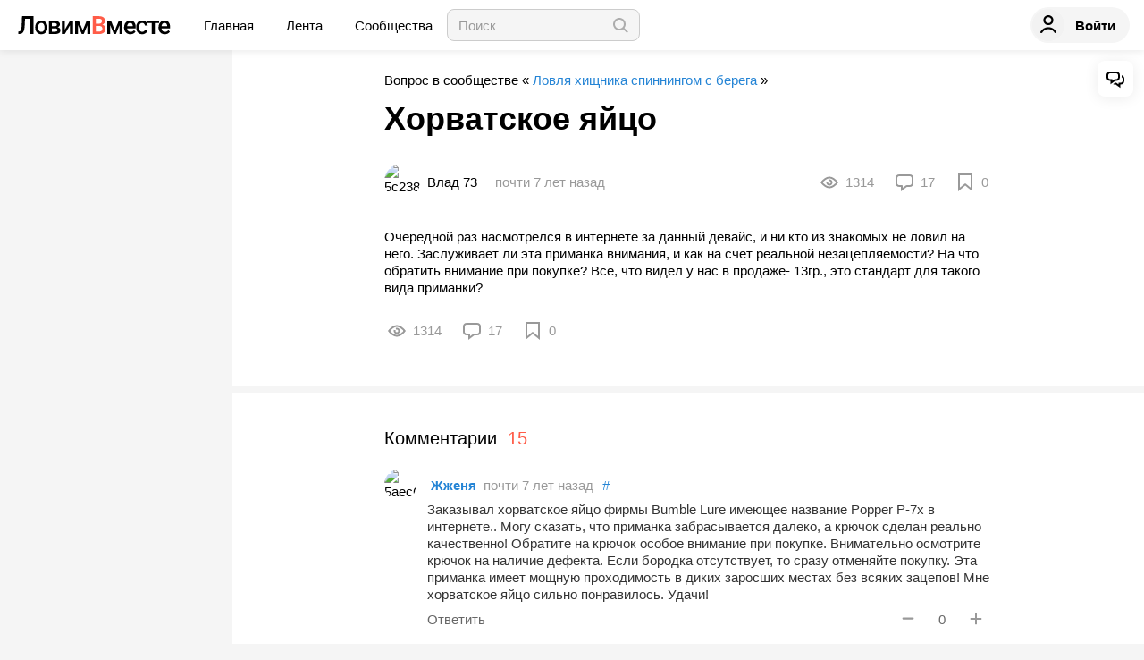

--- FILE ---
content_type: text/html; charset=utf-8
request_url: https://lovimvmeste.ru/topic/52777
body_size: 43765
content:
<!doctype html>
<html data-n-head-ssr lang="ru" data-n-head="%7B%22lang%22:%7B%22ssr%22:%22ru%22%7D%7D">
  <head >
    <title>Хорватское яйцо</title><meta data-n-head="ssr" charset="utf-8"><meta data-n-head="ssr" name="viewport" content="width=device-width, initial-scale=1"><meta data-n-head="ssr" property="og:site_name" content="Ловим Вместе"><meta data-n-head="ssr" property="og:locale" content="ru_RU"><meta data-n-head="ssr" name="apple-mobile-web-app-title" content="ЛовимВместе"><meta data-n-head="ssr" name="application-name" content="ЛовимВместе"><meta data-n-head="ssr" name="yandex-verification" content="7c0ab60ab3f6e240"><meta data-n-head="ssr" http-equiv="pragma" content="no-cache"><meta data-n-head="ssr" http-equiv="cache-control" content="no-cache"><meta data-n-head="ssr" http-equiv="expires" content="0"><meta data-n-head="ssr" data-hid="description" name="description" content="Очередной раз насмотрелся в интернете за данный девайс, и ни кто из знакомых не ловил на него. Заслуживает ли эта приманка внимания, и как на счет реальной незацепляемости? На что обратить внимание при покупке? Все, что видел у нас в продаже- 13гр., это стандарт для такого вида приманки?"><meta data-n-head="ssr" property="og:type" content="article"><meta data-n-head="ssr" property="og:description" content="Очередной раз насмотрелся в интернете за данный девайс, и ни кто из знакомых не ловил на него. Заслуживает ли эта приманка внимания, и как на счет реальной незацепляемости? На что обратить внимание при покупке? Все, что видел у нас в продаже- 13гр., это стандарт для такого вида приманки?"><meta data-n-head="ssr" property="og:url" content="https://lovimvmeste.ru/topic/52777"><meta data-n-head="ssr" property="og:title" content="Хорватское яйцо"><meta data-n-head="ssr" property="og:image" content=""><meta data-n-head="ssr" property="og:image:secure_url" content=""><meta data-n-head="ssr" property="og:image:type" content="image/jpeg"><meta data-n-head="ssr" property="article:published_time" content="2019-03-11T18:48:53+00:00"><link data-n-head="ssr" href="https://mc.yandex.ru/metrika/tag.js" rel="preload" as="script"><link data-n-head="ssr" rel="canonical" href="/topic/52777"><link data-n-head="ssr" rel="image_src" href=""><link data-n-head="ssr" rel="alternate" media="only screen and (max-width: 640px)" href="/topic/52777"><script data-n-head="ssr" data-hid="nuxt-jsonld-2673d157" type="application/ld+json">{"@context":"https://schema.org","@type":"BreadcrumbList","itemListElement":[{"@type":"ListItem","position":1,"item":{"@id":"/","name":"ЛовимВместе"}},{"@type":"ListItem","position":2,"item":{"@id":"/group/52030","name":"Ловля хищника спиннингом с берега"}},{"@type":"ListItem","position":3,"item":{"@id":"/topic/52777","name":"Хорватское яйцо"}}]}</script><link rel="preload" href="/_nuxt/600af7d.js" as="script"><link rel="preload" href="/_nuxt/142a3fe.js" as="script"><link rel="preload" href="/_nuxt/32882b0.js" as="script"><link rel="preload" href="/_nuxt/29bd4a6.js" as="script"><link rel="preload" href="/_nuxt/61c02b7.js" as="script"><link rel="preload" href="/_nuxt/62c63fc.js" as="script"><link rel="preload" href="/_nuxt/e09d3fb.js" as="script"><link rel="preload" href="/_nuxt/css/e9fca93.css" as="style"><link rel="preload" href="/_nuxt/70243e5.js" as="script"><link rel="preload" href="/_nuxt/css/ee55fe0.css" as="style"><link rel="preload" href="/_nuxt/8584a93.js" as="script"><link rel="preload" href="/_nuxt/css/8de86be.css" as="style"><link rel="preload" href="/_nuxt/eb4e6bb.js" as="script"><link rel="preload" href="/_nuxt/3c59be1.js" as="script"><link rel="preload" href="/_nuxt/f0e2a8d.js" as="script"><link rel="preload" href="/_nuxt/c86e393.js" as="script"><link rel="preload" href="/_nuxt/0f4c4de.js" as="script"><link rel="preload" href="/_nuxt/css/110ab87.css" as="style"><link rel="preload" href="/_nuxt/4185d5f.js" as="script"><link rel="preload" href="/_nuxt/1966c8c.js" as="script"><link rel="preload" href="/_nuxt/css/b5e8fe1.css" as="style"><link rel="preload" href="/_nuxt/66b2944.js" as="script"><link rel="stylesheet" href="/_nuxt/css/e9fca93.css"><link rel="stylesheet" href="/_nuxt/css/ee55fe0.css"><link rel="stylesheet" href="/_nuxt/css/8de86be.css"><link rel="stylesheet" href="/_nuxt/css/110ab87.css"><link rel="stylesheet" href="/_nuxt/css/b5e8fe1.css">
  </head>
  <body >
    <div data-server-rendered="true" id="__nuxt"><!----><div id="__layout"><div id="app" class="app"><header class="header"><div class="header--inner container"><div class="header--left"><div class="header--mobile-menu"><span class="line1"></span><span class="line2"></span><span class="line3"></span></div><div class="header--logo"><a href="/" class="nuxt-link-active"><svg xmlns="http://www.w3.org/2000/svg" width="171" height="22" viewBox="0 0 171 22" fill="none" class="header--logo-img"><g><path d="M17.0312 1.09375V21H13.5843V3.88281H7.48387L7.12824 11.5801C6.99146 13.9863 6.6951 15.8548 6.23917 17.1855C5.79235 18.5072 5.14036 19.4733 4.2832 20.084C3.42605 20.6947 2.27709 21 0.836333 21H-0.0390625V18.2383L0.50806 18.1973C1.30139 18.1243 1.91234 17.8464 2.34092 17.3633C2.77862 16.8802 3.10689 16.151 3.32574 15.1758C3.55371 14.1914 3.71329 12.7467 3.80447 10.8418L4.18746 1.09375H17.0312Z" fill="black" class="text-dark"></path><path d="M18.8585 13.4668C18.8585 12.0176 19.1458 10.7142 19.7203 9.55664C20.2947 8.38997 21.1017 7.49674 22.1413 6.87695C23.1808 6.24805 24.3754 5.93359 25.7249 5.93359C27.7219 5.93359 29.3405 6.57617 30.5806 7.86133C31.8299 9.14648 32.5047 10.8509 32.605 12.9746L32.6187 13.7539C32.6187 15.2122 32.336 16.5156 31.7706 17.6641C31.2144 18.8125 30.4119 19.7012 29.3633 20.3301C28.3238 20.959 27.1201 21.2734 25.7523 21.2734C23.6641 21.2734 21.9908 20.5807 20.7324 19.1953C19.4832 17.8008 18.8585 15.946 18.8585 13.6309V13.4668ZM22.1823 13.7539C22.1823 15.276 22.4969 16.4701 23.1261 17.3359C23.7553 18.1927 24.6307 18.6211 25.7523 18.6211C26.8739 18.6211 27.7447 18.1836 28.3648 17.3086C28.994 16.4336 29.3086 15.153 29.3086 13.4668C29.3086 11.972 28.9849 10.7871 28.3374 9.91211C27.6991 9.03711 26.8283 8.59961 25.7249 8.59961C24.6398 8.59961 23.7781 9.03255 23.1398 9.89844C22.5015 10.7552 22.1823 12.0404 22.1823 13.7539Z" fill="black" class="text-dark"></path><path d="M34.2819 21V6.20703H40.2866C42.3109 6.20703 43.852 6.5625 44.9098 7.27344C45.9675 7.97526 46.4964 8.98698 46.4964 10.3086C46.4964 10.9922 46.2821 11.6074 45.8536 12.1543C45.4341 12.6921 44.8095 13.1068 43.9797 13.3984C44.9463 13.599 45.7122 14.0046 46.2776 14.6152C46.8429 15.2259 47.1256 15.946 47.1256 16.7754C47.1256 18.1517 46.615 19.1999 45.5937 19.9199C44.5815 20.64 43.1225 21 41.2167 21H34.2819ZM37.6057 14.6973V18.375H41.2441C42.9493 18.375 43.8019 17.7643 43.8019 16.543C43.8019 15.3125 42.9356 14.6973 41.203 14.6973H37.6057ZM37.6057 12.3184H40.3413C42.2289 12.3184 43.1727 11.7624 43.1727 10.6504C43.1727 9.48372 42.279 8.88216 40.4918 8.8457H37.6057V12.3184Z" fill="black" class="text-dark"></path><path d="M57.8438 6.20703H61.1538V21H57.8438V11.1289L52.0443 21H48.7342V6.20703H52.0443V16.0781L57.8438 6.20703Z" fill="black" class="text-dark"></path><path d="M72.0771 16.9121L76.4541 6.20703H80.6123V21H77.2885V11.2109L73.2124 21H70.9555L66.8658 11.1562V21H63.542V6.20703H67.7275L72.0771 16.9121Z" fill="black" class="text-dark"></path><path d="M108.012 16.9121L112.389 6.20703H116.547V21H113.223V11.2109L109.147 21H106.891L102.801 11.1562V21H99.477V6.20703H103.663L108.012 16.9121Z" fill="black" class="text-dark"></path><path d="M125.405 21.2734C123.299 21.2734 121.589 20.6126 120.276 19.291C118.972 17.9603 118.32 16.1921 118.32 13.9863V13.5762C118.32 12.0996 118.603 10.7826 119.168 9.625C119.742 8.45833 120.545 7.55143 121.575 6.9043C122.606 6.25716 123.755 5.93359 125.022 5.93359C127.037 5.93359 128.592 6.57617 129.686 7.86133C130.79 9.14648 131.341 10.9648 131.341 13.3164V14.6562H121.671C121.771 15.8776 122.177 16.8438 122.888 17.5547C123.609 18.2656 124.512 18.6211 125.597 18.6211C127.119 18.6211 128.36 18.0059 129.317 16.7754L131.109 18.4844C130.516 19.3685 129.723 20.0566 128.729 20.5488C127.744 21.0319 126.636 21.2734 125.405 21.2734ZM125.008 8.59961C124.097 8.59961 123.358 8.91862 122.793 9.55664C122.236 10.1947 121.881 11.0833 121.726 12.2227H128.059V11.9766C127.986 10.8646 127.689 10.026 127.17 9.46094C126.65 8.88672 125.929 8.59961 125.008 8.59961Z" fill="black" class="text-dark"></path><path d="M138.613 18.6211C139.443 18.6211 140.131 18.3796 140.678 17.8965C141.225 17.4134 141.517 16.8164 141.553 16.1055H144.686C144.649 17.026 144.362 17.8874 143.824 18.6895C143.286 19.4824 142.557 20.1113 141.636 20.5762C140.715 21.041 139.721 21.2734 138.654 21.2734C136.584 21.2734 134.942 20.6035 133.73 19.2637C132.517 17.9238 131.91 16.0736 131.91 13.7129V13.3711C131.91 11.1198 132.512 9.31966 133.716 7.9707C134.92 6.61263 136.561 5.93359 138.64 5.93359C140.4 5.93359 141.832 6.44857 142.935 7.47852C144.047 8.49935 144.631 9.84375 144.686 11.5117H141.553C141.517 10.6641 141.225 9.9668 140.678 9.41992C140.14 8.87305 139.452 8.59961 138.613 8.59961C137.537 8.59961 136.707 8.99154 136.123 9.77539C135.54 10.5501 135.243 11.7305 135.234 13.3164V13.8496C135.234 15.4538 135.521 16.6523 136.096 17.4453C136.68 18.2292 137.518 18.6211 138.613 18.6211Z" fill="black" class="text-dark"></path><path d="M157.442 8.8457H152.641V21H149.317V8.8457H144.571V6.20703H157.442V8.8457Z" fill="black" class="text-dark"></path><path d="M163.906 21.2734C161.8 21.2734 160.09 20.6126 158.777 19.291C157.473 17.9603 156.821 16.1921 156.821 13.9863V13.5762C156.821 12.0996 157.104 10.7826 157.669 9.625C158.243 8.45833 159.046 7.55143 160.076 6.9043C161.107 6.25716 162.256 5.93359 163.523 5.93359C165.538 5.93359 167.093 6.57617 168.187 7.86133C169.291 9.14648 169.842 10.9648 169.842 13.3164V14.6562H160.172C160.272 15.8776 160.678 16.8438 161.389 17.5547C162.11 18.2656 163.013 18.6211 164.098 18.6211C165.62 18.6211 166.861 18.0059 167.818 16.7754L169.61 18.4844C169.017 19.3685 168.224 20.0566 167.23 20.5488C166.245 21.0319 165.137 21.2734 163.906 21.2734ZM163.51 8.59961C162.598 8.59961 161.859 8.91862 161.294 9.55664C160.737 10.1947 160.382 11.0833 160.227 12.2227H166.56V11.9766C166.487 10.8646 166.19 10.026 165.671 9.46094C165.151 8.88672 164.43 8.59961 163.51 8.59961Z" fill="black" class="text-dark"></path><path d="M83.2739 21V1.09375H90.0993C92.3516 1.09375 94.0659 1.54492 95.2422 2.44727C96.4185 3.34961 97.0067 4.69401 97.0067 6.48047C97.0067 7.39193 96.7605 8.21224 96.2681 8.9414C95.7757 9.67057 95.0553 10.2357 94.1069 10.6367C95.183 10.9284 96.0128 11.4798 96.5964 12.291C97.1891 13.0931 97.4854 14.0592 97.4854 15.1895C97.4854 17.0579 96.8836 18.4935 95.6799 19.4961C94.4854 20.4987 92.7711 21 90.537 21H83.2739ZM86.7345 12.0176V18.2383H90.578C91.6631 18.2383 92.5112 17.9694 93.1221 17.4316C93.7331 16.8939 94.0386 16.1465 94.0386 15.1895C94.0386 13.1204 92.9808 12.0631 90.8652 12.0176H86.7345ZM86.7345 9.47461H90.1266C91.2026 9.47461 92.0416 9.23307 92.6434 8.75C93.2543 8.25781 93.5598 7.5651 93.5598 6.67187C93.5598 5.6875 93.2771 4.97656 92.7118 4.53906C92.1555 4.10156 91.2847 3.88281 90.0993 3.88281H86.7345V9.47461Z" fill="#FF5C48" class="text-primary"></path></g></svg></a></div><!----><div class="header--main-menu"><a href="/" class="nuxt-link-active"> Главная </a><a href="/feed"> Лента </a><a href="/groups"> Сообщества </a></div><div class="header--search"><div class="header--search--inner"><input type="text" placeholder="Поиск" value="" class="header--search-input"><button class="header--search-button"><svg width="20" height="20" viewBox="0 0 20 20" fill="none" xmlns="http://www.w3.org/2000/svg"><path fill-rule="evenodd" clip-rule="evenodd" d="M4.05025 13.9497C1.31658 11.2161 1.31658 6.78392 4.05025 4.05025C6.78392 1.31658 11.2161 1.31658 13.9497 4.05025C16.4433 6.54384 16.6623 10.4507 14.6067 13.1925L18.8995 17.4853L17.4853 18.8995L13.1925 14.6067C10.4507 16.6623 6.54384 16.4433 4.05025 13.9497ZM12.5355 12.5355C10.5829 14.4882 7.41709 14.4882 5.46447 12.5355C3.51184 10.5829 3.51184 7.41709 5.46447 5.46447C7.41709 3.51184 10.5829 3.51184 12.5355 5.46447C14.4882 7.41709 14.4882 10.5829 12.5355 12.5355Z" fill="black"></path></svg></button><div trigger="clickToOpen" style="display:none;"><div class="popper dropdown"><ul class="dropdown-nav"></ul></div></div></div></div><div class="header--search header--search_mobile" style="display:none;"><div class="header--search--inner"><input type="text" placeholder="Поиск" value="" class="header--search-input"><button class="header--search-button"><svg width="20" height="20" viewBox="0 0 20 20" fill="none" xmlns="http://www.w3.org/2000/svg"><path fill-rule="evenodd" clip-rule="evenodd" d="M4.05025 13.9497C1.31658 11.2161 1.31658 6.78392 4.05025 4.05025C6.78392 1.31658 11.2161 1.31658 13.9497 4.05025C16.4433 6.54384 16.6623 10.4507 14.6067 13.1925L18.8995 17.4853L17.4853 18.8995L13.1925 14.6067C10.4507 16.6623 6.54384 16.4433 4.05025 13.9497ZM12.5355 12.5355C10.5829 14.4882 7.41709 14.4882 5.46447 12.5355C3.51184 10.5829 3.51184 7.41709 5.46447 5.46447C7.41709 3.51184 10.5829 3.51184 12.5355 5.46447C14.4882 7.41709 14.4882 10.5829 12.5355 12.5355Z" fill="black"></path></svg></button><div trigger="clickToOpen" style="display:none;"><div class="popper dropdown"><ul class="dropdown-nav"></ul></div></div></div></div></div><div class="header--right" data-v-771884d0><div class="header-notification--panel" data-v-771884d0><div class="header-notification header-notification_search-btn" data-v-5a7b8448 data-v-771884d0><svg width="20" height="20" viewBox="0 0 20 20" fill="none" xmlns="http://www.w3.org/2000/svg" data-v-5a7b8448><path fill-rule="evenodd" clip-rule="evenodd" d="M4.05025 13.9497C1.31658 11.2161 1.31658 6.78392 4.05025 4.05025C6.78392 1.31658 11.2161 1.31658 13.9497 4.05025C16.4433 6.54384 16.6623 10.4507 14.6067 13.1925L18.8995 17.4853L17.4853 18.8995L13.1925 14.6067C10.4507 16.6623 6.54384 16.4433 4.05025 13.9497ZM12.5355 12.5355C10.5829 14.4882 7.41709 14.4882 5.46447 12.5355C3.51184 10.5829 3.51184 7.41709 5.46447 5.46447C7.41709 3.51184 10.5829 3.51184 12.5355 5.46447C14.4882 7.41709 14.4882 10.5829 12.5355 12.5355Z" fill="black"></path></svg></div></div><div class="header--button" data-v-771884d0><a href="#" class="h-btn" data-v-771884d0><div class="h-btn--icon" data-v-771884d0><svg width="20" height="20" viewBox="0 0 20 20" fill="none" xmlns="http://www.w3.org/2000/svg" data-v-771884d0><path fill-rule="evenodd" clip-rule="evenodd" d="M15.6319 5.55556C15.6319 8.6238 13.1105 11.1111 10.0001 11.1111C6.88984 11.1111 4.36844 8.6238 4.36844 5.55556C4.36844 2.48731 6.88984 0 10.0001 0C13.1105 0 15.6319 2.48731 15.6319 5.55556ZM13.3792 5.55556C13.3792 7.3965 11.8663 8.88889 10.0001 8.88889C8.13397 8.88889 6.62113 7.3965 6.62113 5.55556C6.62113 3.71461 8.13397 2.22222 10.0001 2.22222C11.8663 2.22222 13.3792 3.71461 13.3792 5.55556Z" fill="black"></path><path d="M18.8699 18.4883C19.2683 19.1966 18.6989 20 17.8777 20C17.4184 20 17.0067 19.7349 16.7709 19.3461C15.394 17.0756 12.877 15.5556 10 15.5556C7.12303 15.5556 4.60596 17.0756 3.22908 19.3461C2.99326 19.7349 2.58164 20 2.1223 20C1.30112 20 0.731664 19.1966 1.13011 18.4882C2.85941 15.414 6.18339 13.3333 10 13.3333C13.8166 13.3333 17.1406 15.414 18.8699 18.4883Z" fill="black"></path></svg></div><span class="h-btn--text" data-v-771884d0> Войти </span></a></div></div></div></header><main class="layout"><nav class="layout--left" style="display:none;"><div class="sidebar"><div class="sidebar--top"><div class="sidebar--is-mobile"><div class="sidebar--close"><svg width="20" height="20" viewBox="0 0 20 20" fill="none" xmlns="http://www.w3.org/2000/svg"><path d="M15.6569 4.34316C15.1362 3.82247 14.292 3.82245 13.7713 4.34316L10 8.1144L6.22878 4.34316C5.70809 3.82247 4.86387 3.82245 4.34316 4.34316C3.82247 4.86385 3.82247 5.70809 4.34316 6.22878L8.1144 10L4.34316 13.7713C3.82245 14.292 3.82247 15.1362 4.34316 15.6569C4.86385 16.1776 5.70807 16.1776 6.22878 15.6569L10 11.8856L13.7713 15.6569C14.2919 16.1776 15.1362 16.1776 15.6569 15.6569C16.1776 15.1362 16.1776 14.2919 15.6569 13.7713L11.8856 10L15.6569 6.22878C16.1776 5.70807 16.1776 4.86385 15.6569 4.34316Z" fill="black"></path></svg></div><div class="split-btn" data-v-77ff8384><div class="split-btn--left" data-v-77ff8384> Новая запись </div><div slot="reference" class="split-btn--right" data-v-77ff8384><svg width="20" height="20" viewBox="0 0 20 20" fill="none" xmlns="http://www.w3.org/2000/svg" data-v-77ff8384><path fill-rule="evenodd" clip-rule="evenodd" d="M9.11453 13.6437L3.36309 8.05598C2.87897 7.58565 2.87897 6.82309 3.36309 6.35275C3.84721 5.88242 4.63212 5.88242 5.11623 6.35275L10 11.0975L14.8838 6.35275C15.3679 5.88242 16.1528 5.88242 16.6369 6.35275C17.121 6.82309 17.121 7.58565 16.6369 8.05598L10.8855 13.6437C10.3964 14.1188 9.60356 14.1188 9.11453 13.6437Z" fill="black"></path></svg></div><div style="display:none;" data-v-77ff8384><div class="popper dropdown split-btn--dropdown" data-v-77ff8384><ul class="dropdown-nav" data-v-77ff8384><li class="dropdown-nav--item" data-v-77ff8384><a href="/post/new" data-v-77ff8384>Написать статью</a></li><li class="dropdown-nav--item" data-v-77ff8384><a href="/topic/new" data-v-77ff8384>Задать вопрос</a></li><li class="dropdown-nav--item" data-v-77ff8384><a href="/video/new" data-v-77ff8384>Загрузить видео</a></li></ul></div></div></div></div><div class="sidebar-menu--wrapper"><ul class="sidebar-menu"></ul></div><!----></div><div class="sidebar-about"><hr class="sidebar--separator"></div></div></nav> <div class="layout--content layout--content_fill"><div comments="[object Object],[object Object],[object Object],[object Object],[object Object],[object Object],[object Object],[object Object],[object Object],[object Object],[object Object],[object Object],[object Object],[object Object],[object Object]" class="article-wrapper"><div class="article article_old"><div class="article-item article-item_group-name"> Вопрос в сообществе « <a href="/group/52030/">Ловля хищника спиннингом с берега</a> » </div><div class="article-item  article-item_title"><div class="article--title"><h1><!----> Хорватское яйцо </h1></div><div class="article--menu"><!----><!----></div></div><div class="article-item"><div class="tearline"><div class="tearline--left"><div class="post-author"><div class="post-author--image"><div class="aaa profile profile-x10"><img src="https://lvm.imgix.net/5c238b12d28c1404328a2c2b.jpg?auto=format&amp;w=40&amp;h=40&amp;fit=crop" srcset="https://lvm.imgix.net/5c238b12d28c1404328a2c2b.jpg?auto=format&amp;w=40&amp;h=40&amp;fit=crop&amp;dpr=1&amp;q=75 1x,
https://lvm.imgix.net/5c238b12d28c1404328a2c2b.jpg?auto=format&amp;w=40&amp;h=40&amp;fit=crop&amp;dpr=2&amp;q=50 2x,
https://lvm.imgix.net/5c238b12d28c1404328a2c2b.jpg?auto=format&amp;w=40&amp;h=40&amp;fit=crop&amp;dpr=3&amp;q=35 3x,
https://lvm.imgix.net/5c238b12d28c1404328a2c2b.jpg?auto=format&amp;w=40&amp;h=40&amp;fit=crop&amp;dpr=4&amp;q=23 4x,
https://lvm.imgix.net/5c238b12d28c1404328a2c2b.jpg?auto=format&amp;w=40&amp;h=40&amp;fit=crop&amp;dpr=5&amp;q=20 5x" width="40" height="40" alt="5c238b12d28c1404328a2c2b.jpg"></div></div><div class="post-author--name"> Влад 73 </div><a href="/user/33039" class="post-author--link"></a></div><div class="tearline--date"><time datetime="2019-03-11T18:48:53.000Z" title="3/11/2019, 6:48:53 PM" class="timeago" data-v-16410ad5>почти 7 лет назад</time></div></div><div class="tearline--right"><div class="post-stat"><div class="post-stat--item"><div class="post-stat--icon"><svg xmlns="http://www.w3.org/2000/svg" width="20" height="20" viewBox="0 0 20 20" fill="none"><path fill-rule="evenodd" clip-rule="evenodd" d="M10 16.5C4.47715 16.5 0 10 0 10C0 10 4.47715 3.5 10 3.5C15.5228 3.5 20 10 20 10C20 10 15.5228 16.5 10 16.5ZM4.26519 8.23809C3.57313 8.85954 2.98901 9.48518 2.54606 10C2.98901 10.5148 3.57313 11.1405 4.26519 11.7619C5.9617 13.2853 7.99064 14.5 10 14.5C12.0094 14.5 14.0383 13.2853 15.7348 11.7619C16.4269 11.1405 17.011 10.5148 17.4539 10C17.011 9.48518 16.4269 8.85954 15.7348 8.23809C14.0383 6.71468 12.0094 5.5 10 5.5C7.99064 5.5 5.9617 6.71468 4.26519 8.23809ZM6.4917 10C6.4917 9.58515 6.56371 9.18711 6.69591 8.81769L8.7368 9.17551C8.58181 9.41248 8.4917 9.69573 8.4917 10C8.4917 10.833 9.167 11.5083 10 11.5083C10.833 11.5083 11.5083 10.833 11.5083 10C11.5083 9.167 10.833 8.4917 10 8.4917C9.72882 8.4917 9.47433 8.56328 9.25442 8.68857L8.72399 6.73097C9.11946 6.57649 9.54984 6.4917 10 6.4917C11.9376 6.4917 13.5083 8.06243 13.5083 10C13.5083 11.9376 11.9376 13.5083 10 13.5083C8.06243 13.5083 6.4917 11.9376 6.4917 10Z" fill="black"></path></svg></div><div class="post-stat--counter"> 1314 </div></div><div class="post-stat--item post-stat--item_with-link"><div class="post-stat--icon"><svg xmlns="http://www.w3.org/2000/svg" width="20" height="20" viewBox="0 0 20 20" fill="none"><path fill-rule="evenodd" clip-rule="evenodd" d="M4 1C1.79086 1 0 2.79086 0 5V11C0 13.2091 1.79086 15 4 15H6V20L12.6667 15H16C18.2091 15 20 13.2091 20 11V5C20 2.79086 18.2091 1 16 1H4ZM4 3C2.89543 3 2 3.89543 2 5V11C2 12.1046 2.89543 13 4 13H7C7.55228 13 8 13.4477 8 14V16L11.2 13.6C11.7193 13.2105 12.3509 13 13 13H16C17.1046 13 18 12.1046 18 11V5C18 3.89543 17.1046 3 16 3H4Z" fill="black"></path></svg></div><div class="post-stat--counter"> 17 <!----></div><a href="/topic/52777#comments" title="Перейти к комментариям" class="post-stat--link"></a></div><div title="Добавить в избранное" class="post-stat--item post-stat--item_with-link"><div class="post-stat--icon"><svg width="20" height="20" viewBox="0 0 20 20" fill="none" xmlns="http://www.w3.org/2000/svg"><path fill-rule="evenodd" clip-rule="evenodd" d="M10 13.5L18 20V0H2V20L10 13.5ZM4 15.7981L10 10.9231L16 15.7981V2H4V15.7981Z" fill="black"></path></svg></div><div class="post-stat--counter"> 0 </div><a href="#" title="Добавить в избранное" class="post-stat--link"></a></div></div></div></div></div><div class="article-item"><div class="article-image"></div></div><div class="article-item"><div class="lenta-topic--description">Очередной раз насмотрелся в интернете за данный девайс, и ни кто из знакомых не ловил на него. Заслуживает ли эта приманка внимания, и как на счет реальной незацепляемости? На что обратить внимание при покупке? Все, что видел у нас в продаже- 13гр., это стандарт для такого вида приманки?</div></div><div class="article-item"><!----></div></div><div class="article-wrapper"><div class="article-item"><div class="post-bottomline"><div class="post-bottomline--left"><div class="post-stat"><div class="post-stat--item"><div class="post-stat--icon"><svg xmlns="http://www.w3.org/2000/svg" width="20" height="20" viewBox="0 0 20 20" fill="none"><path fill-rule="evenodd" clip-rule="evenodd" d="M10 16.5C4.47715 16.5 0 10 0 10C0 10 4.47715 3.5 10 3.5C15.5228 3.5 20 10 20 10C20 10 15.5228 16.5 10 16.5ZM4.26519 8.23809C3.57313 8.85954 2.98901 9.48518 2.54606 10C2.98901 10.5148 3.57313 11.1405 4.26519 11.7619C5.9617 13.2853 7.99064 14.5 10 14.5C12.0094 14.5 14.0383 13.2853 15.7348 11.7619C16.4269 11.1405 17.011 10.5148 17.4539 10C17.011 9.48518 16.4269 8.85954 15.7348 8.23809C14.0383 6.71468 12.0094 5.5 10 5.5C7.99064 5.5 5.9617 6.71468 4.26519 8.23809ZM6.4917 10C6.4917 9.58515 6.56371 9.18711 6.69591 8.81769L8.7368 9.17551C8.58181 9.41248 8.4917 9.69573 8.4917 10C8.4917 10.833 9.167 11.5083 10 11.5083C10.833 11.5083 11.5083 10.833 11.5083 10C11.5083 9.167 10.833 8.4917 10 8.4917C9.72882 8.4917 9.47433 8.56328 9.25442 8.68857L8.72399 6.73097C9.11946 6.57649 9.54984 6.4917 10 6.4917C11.9376 6.4917 13.5083 8.06243 13.5083 10C13.5083 11.9376 11.9376 13.5083 10 13.5083C8.06243 13.5083 6.4917 11.9376 6.4917 10Z" fill="black"></path></svg></div><div class="post-stat--counter"> 1314 </div></div><div class="post-stat--item post-stat--item_with-link"><div class="post-stat--icon"><svg xmlns="http://www.w3.org/2000/svg" width="20" height="20" viewBox="0 0 20 20" fill="none"><path fill-rule="evenodd" clip-rule="evenodd" d="M4 1C1.79086 1 0 2.79086 0 5V11C0 13.2091 1.79086 15 4 15H6V20L12.6667 15H16C18.2091 15 20 13.2091 20 11V5C20 2.79086 18.2091 1 16 1H4ZM4 3C2.89543 3 2 3.89543 2 5V11C2 12.1046 2.89543 13 4 13H7C7.55228 13 8 13.4477 8 14V16L11.2 13.6C11.7193 13.2105 12.3509 13 13 13H16C17.1046 13 18 12.1046 18 11V5C18 3.89543 17.1046 3 16 3H4Z" fill="black"></path></svg></div><div class="post-stat--counter"> 17 <!----></div><a href="/topic/52777#comments" title="Перейти к комментариям" class="post-stat--link"></a></div><div title="Добавить в избранное" class="post-stat--item post-stat--item_with-link"><div class="post-stat--icon"><svg width="20" height="20" viewBox="0 0 20 20" fill="none" xmlns="http://www.w3.org/2000/svg"><path fill-rule="evenodd" clip-rule="evenodd" d="M10 13.5L18 20V0H2V20L10 13.5ZM4 15.7981L10 10.9231L16 15.7981V2H4V15.7981Z" fill="black"></path></svg></div><div class="post-stat--counter"> 0 </div><a href="#" title="Добавить в избранное" class="post-stat--link"></a></div></div></div></div></div></div></div> <div class="article-wrapper"><div class="article-item"><div id="comments" class="article-comments"><div class="article-comments--header"><h2><i class="heading__icon fa fa-comment"></i><span>Комментарии</span>  <span class="text-primary">15</span></h2></div><!----><div><div id="48016"><div class="comment"><div class="comment--header"><div class="comment--header--left"><div class="aaa profile profile-x9"><img src="https://lvm.imgix.net/5aec6974d28c14769f7a2e3c.jpg?auto=format&amp;w=36&amp;h=36&amp;fit=crop" srcset="https://lvm.imgix.net/5aec6974d28c14769f7a2e3c.jpg?auto=format&amp;w=36&amp;h=36&amp;fit=crop&amp;dpr=1&amp;q=75 1x,
https://lvm.imgix.net/5aec6974d28c14769f7a2e3c.jpg?auto=format&amp;w=36&amp;h=36&amp;fit=crop&amp;dpr=2&amp;q=50 2x,
https://lvm.imgix.net/5aec6974d28c14769f7a2e3c.jpg?auto=format&amp;w=36&amp;h=36&amp;fit=crop&amp;dpr=3&amp;q=35 3x,
https://lvm.imgix.net/5aec6974d28c14769f7a2e3c.jpg?auto=format&amp;w=36&amp;h=36&amp;fit=crop&amp;dpr=4&amp;q=23 4x,
https://lvm.imgix.net/5aec6974d28c14769f7a2e3c.jpg?auto=format&amp;w=36&amp;h=36&amp;fit=crop&amp;dpr=5&amp;q=20 5x" width="36" height="36" alt="5aec6974d28c14769f7a2e3c.jpg"></div></div><div class="comment--header--center"><div class="comment--name"><a href="/user/32922"> Жженя </a><!----></div><!----><div class="comment--date"><time datetime="2019-03-12T10:56:37.000Z" title="3/12/2019, 10:56:37 AM" class="timeago comments__date" data-v-16410ad5>почти 7 лет назад</time></div><div class="comment--link"><a href="/topic/52777#48016"> # </a></div></div><!----></div><!----><div class="comment--content">Заказывал хорватское яйцо фирмы Bumble Lure имеющее название Popper P-7x в интернете.. Могу сказать, что приманка забрасывается далеко, а крючок сделан реально качественно! Обратите на крючок особое внимание при покупке. Внимательно осмотрите крючок на наличие дефекта. Если бородка отсутствует, то сразу отменяйте покупку. Эта приманка имеет мощную проходимость в диких заросших местах без всяких зацепов! Мне хорватское яйцо сильно понравилось. Удачи!</div><!----><div class="comment--footer"><div class="comment--footer--left"><!----><a href="#" class="comment--reply-link"> Ответить </a></div><div class="post-rating"><div class="post-rating--minus"><svg xmlns="http://www.w3.org/2000/svg" width="20" height="20" viewBox="0 0 20 20" fill="none"><path d="M2 9.5C2 8.67157 2.67157 8 3.5 8H16.5C17.3284 8 18 8.67157 18 9.5C18 10.3284 17.3284 11 16.5 11H3.5C2.67157 11 2 10.3284 2 9.5Z" fill="black"></path></svg></div><div class="post-rating--quantity"> 0 </div><div class="post-rating--plus"><svg width="20" height="20" viewBox="0 0 20 20" fill="none" xmlns="http://www.w3.org/2000/svg"><path d="M10 2C9.26363 2 8.66667 2.59694 8.66667 3.33333V8.66667H3.33333C2.59696 8.66667 2 9.26361 2 10C2 10.7364 2.59696 11.3333 3.33333 11.3333H8.66667V16.6667C8.66667 17.4031 9.26363 18 10 18C10.7364 18 11.3333 17.4031 11.3333 16.6667V11.3333H16.6667C17.403 11.3333 18 10.7364 18 10C18 9.26361 17.403 8.66667 16.6667 8.66667H11.3333V3.33333C11.3333 2.59694 10.7364 2 10 2Z" fill="black"></path></svg></div></div></div><!----><!----></div><!----></div><div id="48017"><div class="comment"><div class="comment--header"><div class="comment--header--left"><div class="aaa profile profile-x9"><img src="https://lvm.imgix.net/5c74ebfed28c1470e3b126e2.jpg?auto=format&amp;w=36&amp;h=36&amp;fit=crop" srcset="https://lvm.imgix.net/5c74ebfed28c1470e3b126e2.jpg?auto=format&amp;w=36&amp;h=36&amp;fit=crop&amp;dpr=1&amp;q=75 1x,
https://lvm.imgix.net/5c74ebfed28c1470e3b126e2.jpg?auto=format&amp;w=36&amp;h=36&amp;fit=crop&amp;dpr=2&amp;q=50 2x,
https://lvm.imgix.net/5c74ebfed28c1470e3b126e2.jpg?auto=format&amp;w=36&amp;h=36&amp;fit=crop&amp;dpr=3&amp;q=35 3x,
https://lvm.imgix.net/5c74ebfed28c1470e3b126e2.jpg?auto=format&amp;w=36&amp;h=36&amp;fit=crop&amp;dpr=4&amp;q=23 4x,
https://lvm.imgix.net/5c74ebfed28c1470e3b126e2.jpg?auto=format&amp;w=36&amp;h=36&amp;fit=crop&amp;dpr=5&amp;q=20 5x" width="36" height="36" alt="5c74ebfed28c1470e3b126e2.jpg"></div></div><div class="comment--header--center"><div class="comment--name"><a href="/user/33077"> Евгений 78 </a><!----></div><!----><div class="comment--date"><time datetime="2019-03-12T17:59:05.000Z" title="3/12/2019, 5:59:05 PM" class="timeago comments__date" data-v-16410ad5>почти 7 лет назад</time></div><div class="comment--link"><a href="/topic/52777#48017"> # </a></div></div><!----></div><!----><div class="comment--content">Где то лежат у меня пара. Покупал их тоже насмотревшись &quot;наглядных пособий&quot;.  Но ни одной щуки на них не поймал, хотя несколько выходов видел. То ли руки кривые, то ли не там ловил, но не пошли. А в последние годы и по жабовникам перестал лазить.</div><!----><div class="comment--footer"><div class="comment--footer--left"><!----><a href="#" class="comment--reply-link"> Ответить </a></div><div class="post-rating"><div class="post-rating--minus"><svg xmlns="http://www.w3.org/2000/svg" width="20" height="20" viewBox="0 0 20 20" fill="none"><path d="M2 9.5C2 8.67157 2.67157 8 3.5 8H16.5C17.3284 8 18 8.67157 18 9.5C18 10.3284 17.3284 11 16.5 11H3.5C2.67157 11 2 10.3284 2 9.5Z" fill="black"></path></svg></div><div class="post-rating--quantity"> 0 </div><div class="post-rating--plus"><svg width="20" height="20" viewBox="0 0 20 20" fill="none" xmlns="http://www.w3.org/2000/svg"><path d="M10 2C9.26363 2 8.66667 2.59694 8.66667 3.33333V8.66667H3.33333C2.59696 8.66667 2 9.26361 2 10C2 10.7364 2.59696 11.3333 3.33333 11.3333H8.66667V16.6667C8.66667 17.4031 9.26363 18 10 18C10.7364 18 11.3333 17.4031 11.3333 16.6667V11.3333H16.6667C17.403 11.3333 18 10.7364 18 10C18 9.26361 17.403 8.66667 16.6667 8.66667H11.3333V3.33333C11.3333 2.59694 10.7364 2 10 2Z" fill="black"></path></svg></div></div></div><!----><!----></div><!----></div><div id="48018"><div class="comment"><div class="comment--header"><div class="comment--header--left"><div class="aaa profile profile-x9"><img src="https://lvm.imgix.net/static/default-user-img.gif?auto=format&amp;w=36&amp;h=36&amp;fit=crop" srcset="https://lvm.imgix.net/static/default-user-img.gif?auto=format&amp;w=36&amp;h=36&amp;fit=crop&amp;dpr=1&amp;q=75 1x,
https://lvm.imgix.net/static/default-user-img.gif?auto=format&amp;w=36&amp;h=36&amp;fit=crop&amp;dpr=2&amp;q=50 2x,
https://lvm.imgix.net/static/default-user-img.gif?auto=format&amp;w=36&amp;h=36&amp;fit=crop&amp;dpr=3&amp;q=35 3x,
https://lvm.imgix.net/static/default-user-img.gif?auto=format&amp;w=36&amp;h=36&amp;fit=crop&amp;dpr=4&amp;q=23 4x,
https://lvm.imgix.net/static/default-user-img.gif?auto=format&amp;w=36&amp;h=36&amp;fit=crop&amp;dpr=5&amp;q=20 5x" width="36" height="36" alt="static/default-user-img.gif"></div></div><div class="comment--header--center"><div class="comment--name"><a href="/user/32669"> Вячеслав Александрович </a><!----></div><!----><div class="comment--date"><time datetime="2019-03-12T19:57:56.000Z" title="3/12/2019, 7:57:56 PM" class="timeago comments__date" data-v-16410ad5>почти 7 лет назад</time></div><div class="comment--link"><a href="/topic/52777#48018"> # </a></div></div><!----></div><!----><div class="comment--content">Когда рыбалка идет на лиманах, заросших травой, то для облавливания &quot;окон&quot; яйцо в самый раз. С другими можно намучаться, а с ним зацепов меньше, но и сходов побольше - нет тройников как на обычном воблере.</div><!----><div class="comment--footer"><div class="comment--footer--left"><!----><a href="#" class="comment--reply-link"> Ответить </a></div><div class="post-rating"><div class="post-rating--minus"><svg xmlns="http://www.w3.org/2000/svg" width="20" height="20" viewBox="0 0 20 20" fill="none"><path d="M2 9.5C2 8.67157 2.67157 8 3.5 8H16.5C17.3284 8 18 8.67157 18 9.5C18 10.3284 17.3284 11 16.5 11H3.5C2.67157 11 2 10.3284 2 9.5Z" fill="black"></path></svg></div><div class="post-rating--quantity"> 0 </div><div class="post-rating--plus"><svg width="20" height="20" viewBox="0 0 20 20" fill="none" xmlns="http://www.w3.org/2000/svg"><path d="M10 2C9.26363 2 8.66667 2.59694 8.66667 3.33333V8.66667H3.33333C2.59696 8.66667 2 9.26361 2 10C2 10.7364 2.59696 11.3333 3.33333 11.3333H8.66667V16.6667C8.66667 17.4031 9.26363 18 10 18C10.7364 18 11.3333 17.4031 11.3333 16.6667V11.3333H16.6667C17.403 11.3333 18 10.7364 18 10C18 9.26361 17.403 8.66667 16.6667 8.66667H11.3333V3.33333C11.3333 2.59694 10.7364 2 10 2Z" fill="black"></path></svg></div></div></div><!----><!----></div><!----></div><div id="48019"><div class="comment"><div class="comment--header"><div class="comment--header--left"><div class="aaa profile profile-x9"><img src="https://lvm.imgix.net/5c50845fd28c1470e3b0e41c.jpg?auto=format&amp;w=36&amp;h=36&amp;fit=crop" srcset="https://lvm.imgix.net/5c50845fd28c1470e3b0e41c.jpg?auto=format&amp;w=36&amp;h=36&amp;fit=crop&amp;dpr=1&amp;q=75 1x,
https://lvm.imgix.net/5c50845fd28c1470e3b0e41c.jpg?auto=format&amp;w=36&amp;h=36&amp;fit=crop&amp;dpr=2&amp;q=50 2x,
https://lvm.imgix.net/5c50845fd28c1470e3b0e41c.jpg?auto=format&amp;w=36&amp;h=36&amp;fit=crop&amp;dpr=3&amp;q=35 3x,
https://lvm.imgix.net/5c50845fd28c1470e3b0e41c.jpg?auto=format&amp;w=36&amp;h=36&amp;fit=crop&amp;dpr=4&amp;q=23 4x,
https://lvm.imgix.net/5c50845fd28c1470e3b0e41c.jpg?auto=format&amp;w=36&amp;h=36&amp;fit=crop&amp;dpr=5&amp;q=20 5x" width="36" height="36" alt="5c50845fd28c1470e3b0e41c.jpg"></div></div><div class="comment--header--center"><div class="comment--name"><a href="/user/32743"> сср </a><!----></div><!----><div class="comment--date"><time datetime="2019-03-13T17:37:10.000Z" title="3/13/2019, 5:37:10 PM" class="timeago comments__date" data-v-16410ad5>почти 7 лет назад</time></div><div class="comment--link"><a href="/topic/52777#48019"> # </a></div></div><!----></div><!----><div class="comment--content">Помнится, пару-тройку лет назад сильно пиарили эту приманку. Ловил и я на яйцо - впечатления двоякие: приманка поверхностная и все атаки происходят у вас на глазах - плюс несомненный, а вот реализация сильно хромает - минус. В моей коробке хорватское яйцо лежит всегда - на заросших жабовниках выбирать особо не из чего.</div><!----><div class="comment--footer"><div class="comment--footer--left"><div class="comment--answers--link"><a href="#"><span>1 ответ</span><svg xmlns="http://www.w3.org/2000/svg" width="20" height="20" viewBox="0 0 20 20" fill="none"><path fill-rule="evenodd" clip-rule="evenodd" d="M9.11453 13.6437L3.36309 8.05598C2.87897 7.58565 2.87897 6.82309 3.36309 6.35275C3.84721 5.88242 4.63212 5.88242 5.11623 6.35275L10 11.0975L14.8838 6.35275C15.3679 5.88242 16.1528 5.88242 16.6369 6.35275C17.121 6.82309 17.121 7.58565 16.6369 8.05598L10.8855 13.6437C10.3964 14.1188 9.60356 14.1188 9.11453 13.6437Z" fill="black"></path></svg></a></div><a href="#" class="comment--reply-link"> Ответить </a></div><div class="post-rating"><div class="post-rating--minus"><svg xmlns="http://www.w3.org/2000/svg" width="20" height="20" viewBox="0 0 20 20" fill="none"><path d="M2 9.5C2 8.67157 2.67157 8 3.5 8H16.5C17.3284 8 18 8.67157 18 9.5C18 10.3284 17.3284 11 16.5 11H3.5C2.67157 11 2 10.3284 2 9.5Z" fill="black"></path></svg></div><div class="post-rating--quantity"> 0 </div><div class="post-rating--plus"><svg width="20" height="20" viewBox="0 0 20 20" fill="none" xmlns="http://www.w3.org/2000/svg"><path d="M10 2C9.26363 2 8.66667 2.59694 8.66667 3.33333V8.66667H3.33333C2.59696 8.66667 2 9.26361 2 10C2 10.7364 2.59696 11.3333 3.33333 11.3333H8.66667V16.6667C8.66667 17.4031 9.26363 18 10 18C10.7364 18 11.3333 17.4031 11.3333 16.6667V11.3333H16.6667C17.403 11.3333 18 10.7364 18 10C18 9.26361 17.403 8.66667 16.6667 8.66667H11.3333V3.33333C11.3333 2.59694 10.7364 2 10 2Z" fill="black"></path></svg></div></div></div><!----><!----></div><!----></div><div id="48020"><div class="comment"><div class="comment--header"><div class="comment--header--left"><div class="aaa profile profile-x9"><img src="https://lvm.imgix.net/61505ebca94cbc76290f5790.jpg?auto=format&amp;w=36&amp;h=36&amp;fit=crop" srcset="https://lvm.imgix.net/61505ebca94cbc76290f5790.jpg?auto=format&amp;w=36&amp;h=36&amp;fit=crop&amp;dpr=1&amp;q=75 1x,
https://lvm.imgix.net/61505ebca94cbc76290f5790.jpg?auto=format&amp;w=36&amp;h=36&amp;fit=crop&amp;dpr=2&amp;q=50 2x,
https://lvm.imgix.net/61505ebca94cbc76290f5790.jpg?auto=format&amp;w=36&amp;h=36&amp;fit=crop&amp;dpr=3&amp;q=35 3x,
https://lvm.imgix.net/61505ebca94cbc76290f5790.jpg?auto=format&amp;w=36&amp;h=36&amp;fit=crop&amp;dpr=4&amp;q=23 4x,
https://lvm.imgix.net/61505ebca94cbc76290f5790.jpg?auto=format&amp;w=36&amp;h=36&amp;fit=crop&amp;dpr=5&amp;q=20 5x" width="36" height="36" alt="61505ebca94cbc76290f5790.jpg"></div></div><div class="comment--header--center"><div class="comment--name"><a href="/user/32329"> RADDD (raddd - Радик) </a><div class="comment--user-role"><div title="Администратор" class="user-role"><svg width="20" height="20" viewBox="0 0 20 20" fill="none" xmlns="http://www.w3.org/2000/svg"><path fill-rule="evenodd" clip-rule="evenodd" d="M10 2.03078L16 3.53078V11.9692C16 13.1924 15.1165 14.4784 13.5227 15.7174C12.2552 16.7026 10.8419 17.4172 10 17.7984C9.15807 17.4172 7.74476 16.7026 6.47732 15.7174C4.88349 14.4784 4 13.1924 4 11.9692V3.53078L10 2.03078ZM2 2.75C2 2.29113 2.3123 1.89115 2.75746 1.77986L9.75746 0.0298575C9.9167 -0.0099525 10.0833 -0.00995249 10.2425 0.0298575L17.2425 1.77986C17.6877 1.89115 18 2.29113 18 2.75V11.9692C18 16.3408 11.8846 19.1835 10.3474 19.829C10.1244 19.9226 9.87557 19.9226 9.65264 19.829C8.11541 19.1835 2 16.3408 2 11.9692V2.75ZM8.34553 12.1406H11.6336L12.105 13.6491C12.1703 13.8579 12.3636 14 12.5823 14H14.074C14.4221 14 14.6637 13.6532 14.543 13.3267L11.2348 4.37357C11.1623 4.17724 10.9751 4.04688 10.7658 4.04688H9.20741C8.99766 4.04688 8.81021 4.17779 8.73799 4.37471L5.45435 13.3278C5.33468 13.6541 5.57621 14 5.92378 14H7.40242C7.62173 14 7.81544 13.8571 7.88016 13.6475L8.34553 12.1406ZM11.0594 10.2881H8.91975L9.98615 6.83594L11.0594 10.2881Z" fill="black"></path></svg></div></div></div><div class="comment--answer-user"><svg xmlns="http://www.w3.org/2000/svg" width="20" height="20" viewBox="0 0 20 20" fill="none"><path d="M4.24807 10.0983C6.46662 7.95507 9.62655 7.69308 10.6712 7.66708V3.33393C10.6709 3.14984 10.8198 3.00034 11.0037 3C11.0924 2.99984 11.1775 3.03509 11.2402 3.09793L17.9025 9.76434C18.0325 9.89449 18.0325 10.1055 17.9025 10.2357L11.2402 16.9021C11.1103 17.0324 10.8993 17.0327 10.7691 16.9027C10.7064 16.8401 10.6712 16.7553 10.6712 16.6667V12.3456C9.22815 12.4169 3.59919 12.8996 2.66311 16.0941C2.61161 16.2708 2.42667 16.3723 2.25004 16.3208C2.10766 16.2792 2.00988 16.1485 2.0102 16.0001C1.89839 13.8063 2.71002 11.6658 4.24807 10.0983Z" fill="black"></path></svg><a href="/user/32743"> сср </a></div><div class="comment--date"><time datetime="2019-03-14T20:50:16.000Z" title="3/14/2019, 8:50:16 PM" class="timeago comments__date" data-v-16410ad5>почти 7 лет назад</time></div><div class="comment--link"><a href="/topic/52777#48020"> # </a></div></div><!----></div><!----><div class="comment--content"><blockquote> В моей коробке хорватское яйцо лежит всегда - на заросших жабовниках выбирать особо не из чего.</blockquote>Совершенно верно. По разной растительности можно сказать, - приманка √1. Можно ещё лягушку использовать и в общем - то все. Остальное в крепких местах не прокатит.</div><!----><div class="comment--footer"><div class="comment--footer--left"><!----><a href="#" class="comment--reply-link"> Ответить </a></div><div class="post-rating"><div class="post-rating--minus"><svg xmlns="http://www.w3.org/2000/svg" width="20" height="20" viewBox="0 0 20 20" fill="none"><path d="M2 9.5C2 8.67157 2.67157 8 3.5 8H16.5C17.3284 8 18 8.67157 18 9.5C18 10.3284 17.3284 11 16.5 11H3.5C2.67157 11 2 10.3284 2 9.5Z" fill="black"></path></svg></div><div class="post-rating--quantity"> 0 </div><div class="post-rating--plus"><svg width="20" height="20" viewBox="0 0 20 20" fill="none" xmlns="http://www.w3.org/2000/svg"><path d="M10 2C9.26363 2 8.66667 2.59694 8.66667 3.33333V8.66667H3.33333C2.59696 8.66667 2 9.26361 2 10C2 10.7364 2.59696 11.3333 3.33333 11.3333H8.66667V16.6667C8.66667 17.4031 9.26363 18 10 18C10.7364 18 11.3333 17.4031 11.3333 16.6667V11.3333H16.6667C17.403 11.3333 18 10.7364 18 10C18 9.26361 17.403 8.66667 16.6667 8.66667H11.3333V3.33333C11.3333 2.59694 10.7364 2 10 2Z" fill="black"></path></svg></div></div></div><!----><!----></div><!----></div><div id="48021"><div class="comment"><div class="comment--header"><div class="comment--header--left"><div class="aaa profile profile-x9"><img src="https://lvm.imgix.net/5c238b12d28c1404328a2c2b.jpg?auto=format&amp;w=36&amp;h=36&amp;fit=crop" srcset="https://lvm.imgix.net/5c238b12d28c1404328a2c2b.jpg?auto=format&amp;w=36&amp;h=36&amp;fit=crop&amp;dpr=1&amp;q=75 1x,
https://lvm.imgix.net/5c238b12d28c1404328a2c2b.jpg?auto=format&amp;w=36&amp;h=36&amp;fit=crop&amp;dpr=2&amp;q=50 2x,
https://lvm.imgix.net/5c238b12d28c1404328a2c2b.jpg?auto=format&amp;w=36&amp;h=36&amp;fit=crop&amp;dpr=3&amp;q=35 3x,
https://lvm.imgix.net/5c238b12d28c1404328a2c2b.jpg?auto=format&amp;w=36&amp;h=36&amp;fit=crop&amp;dpr=4&amp;q=23 4x,
https://lvm.imgix.net/5c238b12d28c1404328a2c2b.jpg?auto=format&amp;w=36&amp;h=36&amp;fit=crop&amp;dpr=5&amp;q=20 5x" width="36" height="36" alt="5c238b12d28c1404328a2c2b.jpg"></div></div><div class="comment--header--center"><div class="comment--name comment--name_is-author"><a href="/user/33039"> Влад 73 </a><!----></div><!----><div class="comment--date"><time datetime="2019-03-18T16:55:51.000Z" title="3/18/2019, 4:55:51 PM" class="timeago comments__date" data-v-16410ad5>почти 7 лет назад</time></div><div class="comment--link"><a href="/topic/52777#48021"> # </a></div></div><!----></div><!----><div class="comment--content">Из всего вышесказанного сделал вывод, что оно должно жить в моей коробке. Насколько я понял оно только для щуки, и при малейшей неверной подсечки и послаблении шнура сход гарантирован.</div><!----><div class="comment--footer"><div class="comment--footer--left"><div class="comment--answers--link"><a href="#"><span>1 ответ</span><svg xmlns="http://www.w3.org/2000/svg" width="20" height="20" viewBox="0 0 20 20" fill="none"><path fill-rule="evenodd" clip-rule="evenodd" d="M9.11453 13.6437L3.36309 8.05598C2.87897 7.58565 2.87897 6.82309 3.36309 6.35275C3.84721 5.88242 4.63212 5.88242 5.11623 6.35275L10 11.0975L14.8838 6.35275C15.3679 5.88242 16.1528 5.88242 16.6369 6.35275C17.121 6.82309 17.121 7.58565 16.6369 8.05598L10.8855 13.6437C10.3964 14.1188 9.60356 14.1188 9.11453 13.6437Z" fill="black"></path></svg></a></div><a href="#" class="comment--reply-link"> Ответить </a></div><div class="post-rating"><div class="post-rating--minus"><svg xmlns="http://www.w3.org/2000/svg" width="20" height="20" viewBox="0 0 20 20" fill="none"><path d="M2 9.5C2 8.67157 2.67157 8 3.5 8H16.5C17.3284 8 18 8.67157 18 9.5C18 10.3284 17.3284 11 16.5 11H3.5C2.67157 11 2 10.3284 2 9.5Z" fill="black"></path></svg></div><div class="post-rating--quantity"> 0 </div><div class="post-rating--plus"><svg width="20" height="20" viewBox="0 0 20 20" fill="none" xmlns="http://www.w3.org/2000/svg"><path d="M10 2C9.26363 2 8.66667 2.59694 8.66667 3.33333V8.66667H3.33333C2.59696 8.66667 2 9.26361 2 10C2 10.7364 2.59696 11.3333 3.33333 11.3333H8.66667V16.6667C8.66667 17.4031 9.26363 18 10 18C10.7364 18 11.3333 17.4031 11.3333 16.6667V11.3333H16.6667C17.403 11.3333 18 10.7364 18 10C18 9.26361 17.403 8.66667 16.6667 8.66667H11.3333V3.33333C11.3333 2.59694 10.7364 2 10 2Z" fill="black"></path></svg></div></div></div><!----><!----></div><!----></div><div id="48022"><div class="comment"><div class="comment--header"><div class="comment--header--left"><div class="aaa profile profile-x9"><img src="https://lvm.imgix.net/61505ebca94cbc76290f5790.jpg?auto=format&amp;w=36&amp;h=36&amp;fit=crop" srcset="https://lvm.imgix.net/61505ebca94cbc76290f5790.jpg?auto=format&amp;w=36&amp;h=36&amp;fit=crop&amp;dpr=1&amp;q=75 1x,
https://lvm.imgix.net/61505ebca94cbc76290f5790.jpg?auto=format&amp;w=36&amp;h=36&amp;fit=crop&amp;dpr=2&amp;q=50 2x,
https://lvm.imgix.net/61505ebca94cbc76290f5790.jpg?auto=format&amp;w=36&amp;h=36&amp;fit=crop&amp;dpr=3&amp;q=35 3x,
https://lvm.imgix.net/61505ebca94cbc76290f5790.jpg?auto=format&amp;w=36&amp;h=36&amp;fit=crop&amp;dpr=4&amp;q=23 4x,
https://lvm.imgix.net/61505ebca94cbc76290f5790.jpg?auto=format&amp;w=36&amp;h=36&amp;fit=crop&amp;dpr=5&amp;q=20 5x" width="36" height="36" alt="61505ebca94cbc76290f5790.jpg"></div></div><div class="comment--header--center"><div class="comment--name"><a href="/user/32329"> RADDD (raddd - Радик) </a><div class="comment--user-role"><div title="Администратор" class="user-role"><svg width="20" height="20" viewBox="0 0 20 20" fill="none" xmlns="http://www.w3.org/2000/svg"><path fill-rule="evenodd" clip-rule="evenodd" d="M10 2.03078L16 3.53078V11.9692C16 13.1924 15.1165 14.4784 13.5227 15.7174C12.2552 16.7026 10.8419 17.4172 10 17.7984C9.15807 17.4172 7.74476 16.7026 6.47732 15.7174C4.88349 14.4784 4 13.1924 4 11.9692V3.53078L10 2.03078ZM2 2.75C2 2.29113 2.3123 1.89115 2.75746 1.77986L9.75746 0.0298575C9.9167 -0.0099525 10.0833 -0.00995249 10.2425 0.0298575L17.2425 1.77986C17.6877 1.89115 18 2.29113 18 2.75V11.9692C18 16.3408 11.8846 19.1835 10.3474 19.829C10.1244 19.9226 9.87557 19.9226 9.65264 19.829C8.11541 19.1835 2 16.3408 2 11.9692V2.75ZM8.34553 12.1406H11.6336L12.105 13.6491C12.1703 13.8579 12.3636 14 12.5823 14H14.074C14.4221 14 14.6637 13.6532 14.543 13.3267L11.2348 4.37357C11.1623 4.17724 10.9751 4.04688 10.7658 4.04688H9.20741C8.99766 4.04688 8.81021 4.17779 8.73799 4.37471L5.45435 13.3278C5.33468 13.6541 5.57621 14 5.92378 14H7.40242C7.62173 14 7.81544 13.8571 7.88016 13.6475L8.34553 12.1406ZM11.0594 10.2881H8.91975L9.98615 6.83594L11.0594 10.2881Z" fill="black"></path></svg></div></div></div><div class="comment--answer-user"><svg xmlns="http://www.w3.org/2000/svg" width="20" height="20" viewBox="0 0 20 20" fill="none"><path d="M4.24807 10.0983C6.46662 7.95507 9.62655 7.69308 10.6712 7.66708V3.33393C10.6709 3.14984 10.8198 3.00034 11.0037 3C11.0924 2.99984 11.1775 3.03509 11.2402 3.09793L17.9025 9.76434C18.0325 9.89449 18.0325 10.1055 17.9025 10.2357L11.2402 16.9021C11.1103 17.0324 10.8993 17.0327 10.7691 16.9027C10.7064 16.8401 10.6712 16.7553 10.6712 16.6667V12.3456C9.22815 12.4169 3.59919 12.8996 2.66311 16.0941C2.61161 16.2708 2.42667 16.3723 2.25004 16.3208C2.10766 16.2792 2.00988 16.1485 2.0102 16.0001C1.89839 13.8063 2.71002 11.6658 4.24807 10.0983Z" fill="black"></path></svg><a href="/user/33039"> Влад 73 </a></div><div class="comment--date"><time datetime="2019-03-19T10:27:17.000Z" title="3/19/2019, 10:27:17 AM" class="timeago comments__date" data-v-16410ad5>почти 7 лет назад</time></div><div class="comment--link"><a href="/topic/52777#48022"> # </a></div></div><!----></div><!----><div class="comment--content"><blockquote> Насколько я понял оно только для щуки</blockquote>Горбач попадался, в южных странах на него  змееголова ловят.</div><!----><div class="comment--footer"><div class="comment--footer--left"><!----><a href="#" class="comment--reply-link"> Ответить </a></div><div class="post-rating"><div class="post-rating--minus"><svg xmlns="http://www.w3.org/2000/svg" width="20" height="20" viewBox="0 0 20 20" fill="none"><path d="M2 9.5C2 8.67157 2.67157 8 3.5 8H16.5C17.3284 8 18 8.67157 18 9.5C18 10.3284 17.3284 11 16.5 11H3.5C2.67157 11 2 10.3284 2 9.5Z" fill="black"></path></svg></div><div class="post-rating--quantity"> 0 </div><div class="post-rating--plus"><svg width="20" height="20" viewBox="0 0 20 20" fill="none" xmlns="http://www.w3.org/2000/svg"><path d="M10 2C9.26363 2 8.66667 2.59694 8.66667 3.33333V8.66667H3.33333C2.59696 8.66667 2 9.26361 2 10C2 10.7364 2.59696 11.3333 3.33333 11.3333H8.66667V16.6667C8.66667 17.4031 9.26363 18 10 18C10.7364 18 11.3333 17.4031 11.3333 16.6667V11.3333H16.6667C17.403 11.3333 18 10.7364 18 10C18 9.26361 17.403 8.66667 16.6667 8.66667H11.3333V3.33333C11.3333 2.59694 10.7364 2 10 2Z" fill="black"></path></svg></div></div></div><!----><!----></div><!----></div><div id="48024"><div class="comment"><div class="comment--header"><div class="comment--header--left"><div class="aaa profile profile-x9"><img src="https://lvm.imgix.net/5c238b12d28c1404328a2c2b.jpg?auto=format&amp;w=36&amp;h=36&amp;fit=crop" srcset="https://lvm.imgix.net/5c238b12d28c1404328a2c2b.jpg?auto=format&amp;w=36&amp;h=36&amp;fit=crop&amp;dpr=1&amp;q=75 1x,
https://lvm.imgix.net/5c238b12d28c1404328a2c2b.jpg?auto=format&amp;w=36&amp;h=36&amp;fit=crop&amp;dpr=2&amp;q=50 2x,
https://lvm.imgix.net/5c238b12d28c1404328a2c2b.jpg?auto=format&amp;w=36&amp;h=36&amp;fit=crop&amp;dpr=3&amp;q=35 3x,
https://lvm.imgix.net/5c238b12d28c1404328a2c2b.jpg?auto=format&amp;w=36&amp;h=36&amp;fit=crop&amp;dpr=4&amp;q=23 4x,
https://lvm.imgix.net/5c238b12d28c1404328a2c2b.jpg?auto=format&amp;w=36&amp;h=36&amp;fit=crop&amp;dpr=5&amp;q=20 5x" width="36" height="36" alt="5c238b12d28c1404328a2c2b.jpg"></div></div><div class="comment--header--center"><div class="comment--name comment--name_is-author"><a href="/user/33039"> Влад 73 </a><!----></div><div class="comment--answer-user"><svg xmlns="http://www.w3.org/2000/svg" width="20" height="20" viewBox="0 0 20 20" fill="none"><path d="M4.24807 10.0983C6.46662 7.95507 9.62655 7.69308 10.6712 7.66708V3.33393C10.6709 3.14984 10.8198 3.00034 11.0037 3C11.0924 2.99984 11.1775 3.03509 11.2402 3.09793L17.9025 9.76434C18.0325 9.89449 18.0325 10.1055 17.9025 10.2357L11.2402 16.9021C11.1103 17.0324 10.8993 17.0327 10.7691 16.9027C10.7064 16.8401 10.6712 16.7553 10.6712 16.6667V12.3456C9.22815 12.4169 3.59919 12.8996 2.66311 16.0941C2.61161 16.2708 2.42667 16.3723 2.25004 16.3208C2.10766 16.2792 2.00988 16.1485 2.0102 16.0001C1.89839 13.8063 2.71002 11.6658 4.24807 10.0983Z" fill="black"></path></svg><a href="/user/32978"> ветер </a></div><div class="comment--date"><time datetime="2019-04-01T19:10:01.000Z" title="4/1/2019, 7:10:01 PM" class="timeago comments__date" data-v-16410ad5>почти 7 лет назад</time></div><div class="comment--link"><a href="/topic/52777#48024"> # </a></div></div><!----></div><!----><div class="comment--content"><blockquote> При покупке обрати внимание на достаточный поддев крючка.</blockquote>Я так понимаю, он должен быть побольше. <br />А вот с рывками и с поперами у меня пока не складывается- часто вылетают с под воды и проводка правильная не получается. Пока не разобрался в этой теме- строй медиум выбирал.</div><!----><div class="comment--footer"><div class="comment--footer--left"><!----><a href="#" class="comment--reply-link"> Ответить </a></div><div class="post-rating"><div class="post-rating--minus"><svg xmlns="http://www.w3.org/2000/svg" width="20" height="20" viewBox="0 0 20 20" fill="none"><path d="M2 9.5C2 8.67157 2.67157 8 3.5 8H16.5C17.3284 8 18 8.67157 18 9.5C18 10.3284 17.3284 11 16.5 11H3.5C2.67157 11 2 10.3284 2 9.5Z" fill="black"></path></svg></div><div class="post-rating--quantity"> 0 </div><div class="post-rating--plus"><svg width="20" height="20" viewBox="0 0 20 20" fill="none" xmlns="http://www.w3.org/2000/svg"><path d="M10 2C9.26363 2 8.66667 2.59694 8.66667 3.33333V8.66667H3.33333C2.59696 8.66667 2 9.26361 2 10C2 10.7364 2.59696 11.3333 3.33333 11.3333H8.66667V16.6667C8.66667 17.4031 9.26363 18 10 18C10.7364 18 11.3333 17.4031 11.3333 16.6667V11.3333H16.6667C17.403 11.3333 18 10.7364 18 10C18 9.26361 17.403 8.66667 16.6667 8.66667H11.3333V3.33333C11.3333 2.59694 10.7364 2 10 2Z" fill="black"></path></svg></div></div></div><!----><!----></div><!----></div><div id="48026"><div class="comment"><div class="comment--header"><div class="comment--header--left"><div class="aaa profile profile-x9"><img src="https://lvm.imgix.net/5bdef969d28c1420ac352d48.jpg?auto=format&amp;w=36&amp;h=36&amp;fit=crop" srcset="https://lvm.imgix.net/5bdef969d28c1420ac352d48.jpg?auto=format&amp;w=36&amp;h=36&amp;fit=crop&amp;dpr=1&amp;q=75 1x,
https://lvm.imgix.net/5bdef969d28c1420ac352d48.jpg?auto=format&amp;w=36&amp;h=36&amp;fit=crop&amp;dpr=2&amp;q=50 2x,
https://lvm.imgix.net/5bdef969d28c1420ac352d48.jpg?auto=format&amp;w=36&amp;h=36&amp;fit=crop&amp;dpr=3&amp;q=35 3x,
https://lvm.imgix.net/5bdef969d28c1420ac352d48.jpg?auto=format&amp;w=36&amp;h=36&amp;fit=crop&amp;dpr=4&amp;q=23 4x,
https://lvm.imgix.net/5bdef969d28c1420ac352d48.jpg?auto=format&amp;w=36&amp;h=36&amp;fit=crop&amp;dpr=5&amp;q=20 5x" width="36" height="36" alt="5bdef969d28c1420ac352d48.jpg"></div></div><div class="comment--header--center"><div class="comment--name"><a href="/user/33012"> ВиталийШ </a><!----></div><div class="comment--answer-user"><svg xmlns="http://www.w3.org/2000/svg" width="20" height="20" viewBox="0 0 20 20" fill="none"><path d="M4.24807 10.0983C6.46662 7.95507 9.62655 7.69308 10.6712 7.66708V3.33393C10.6709 3.14984 10.8198 3.00034 11.0037 3C11.0924 2.99984 11.1775 3.03509 11.2402 3.09793L17.9025 9.76434C18.0325 9.89449 18.0325 10.1055 17.9025 10.2357L11.2402 16.9021C11.1103 17.0324 10.8993 17.0327 10.7691 16.9027C10.7064 16.8401 10.6712 16.7553 10.6712 16.6667V12.3456C9.22815 12.4169 3.59919 12.8996 2.66311 16.0941C2.61161 16.2708 2.42667 16.3723 2.25004 16.3208C2.10766 16.2792 2.00988 16.1485 2.0102 16.0001C1.89839 13.8063 2.71002 11.6658 4.24807 10.0983Z" fill="black"></path></svg><a href="/user/33039"> Влад 73 </a></div><div class="comment--date"><time datetime="2019-04-02T17:29:47.000Z" title="4/2/2019, 5:29:47 PM" class="timeago comments__date" data-v-16410ad5>почти 7 лет назад</time></div><div class="comment--link"><a href="/topic/52777#48026"> # </a></div></div><!----></div><!----><div class="comment--content"><blockquote> Пока не разобрался в этой теме- строй медиум выбирал.</blockquote>А что медиумом можно твинчить? он же проваливается и получается длинный рывок. Надо что - то пожестче типа фаста выбирать и делать очень короткий дерг у самой кромки воды, как говорит Ветер.</div><!----><div class="comment--footer"><div class="comment--footer--left"><!----><a href="#" class="comment--reply-link"> Ответить </a></div><div class="post-rating"><div class="post-rating--minus"><svg xmlns="http://www.w3.org/2000/svg" width="20" height="20" viewBox="0 0 20 20" fill="none"><path d="M2 9.5C2 8.67157 2.67157 8 3.5 8H16.5C17.3284 8 18 8.67157 18 9.5C18 10.3284 17.3284 11 16.5 11H3.5C2.67157 11 2 10.3284 2 9.5Z" fill="black"></path></svg></div><div class="post-rating--quantity"> 0 </div><div class="post-rating--plus"><svg width="20" height="20" viewBox="0 0 20 20" fill="none" xmlns="http://www.w3.org/2000/svg"><path d="M10 2C9.26363 2 8.66667 2.59694 8.66667 3.33333V8.66667H3.33333C2.59696 8.66667 2 9.26361 2 10C2 10.7364 2.59696 11.3333 3.33333 11.3333H8.66667V16.6667C8.66667 17.4031 9.26363 18 10 18C10.7364 18 11.3333 17.4031 11.3333 16.6667V11.3333H16.6667C17.403 11.3333 18 10.7364 18 10C18 9.26361 17.403 8.66667 16.6667 8.66667H11.3333V3.33333C11.3333 2.59694 10.7364 2 10 2Z" fill="black"></path></svg></div></div></div><!----><!----></div><!----></div><div id="48027"><div class="comment"><div class="comment--header"><div class="comment--header--left"><div class="aaa profile profile-x9"><img src="https://lvm.imgix.net/5cd28b9fd28c140d5fbc6f23.jpg?auto=format&amp;w=36&amp;h=36&amp;fit=crop" srcset="https://lvm.imgix.net/5cd28b9fd28c140d5fbc6f23.jpg?auto=format&amp;w=36&amp;h=36&amp;fit=crop&amp;dpr=1&amp;q=75 1x,
https://lvm.imgix.net/5cd28b9fd28c140d5fbc6f23.jpg?auto=format&amp;w=36&amp;h=36&amp;fit=crop&amp;dpr=2&amp;q=50 2x,
https://lvm.imgix.net/5cd28b9fd28c140d5fbc6f23.jpg?auto=format&amp;w=36&amp;h=36&amp;fit=crop&amp;dpr=3&amp;q=35 3x,
https://lvm.imgix.net/5cd28b9fd28c140d5fbc6f23.jpg?auto=format&amp;w=36&amp;h=36&amp;fit=crop&amp;dpr=4&amp;q=23 4x,
https://lvm.imgix.net/5cd28b9fd28c140d5fbc6f23.jpg?auto=format&amp;w=36&amp;h=36&amp;fit=crop&amp;dpr=5&amp;q=20 5x" width="36" height="36" alt="5cd28b9fd28c140d5fbc6f23.jpg"></div></div><div class="comment--header--center"><div class="comment--name"><a href="/user/33120"> Дмитрий А </a><!----></div><!----><div class="comment--date"><time datetime="2019-05-15T09:14:06.000Z" title="5/15/2019, 9:14:06 AM" class="timeago comments__date" data-v-16410ad5>больше 6 лет назад</time></div><div class="comment--link"><a href="/topic/52777#48027"> # </a></div></div><!----></div><!----><div class="comment--content">Тоже имеется такое яйцо в коробке. Даже перестал его брать на рыбалку. Вроде и красивая и играет хорошо и по траве идет, как локомотив, а не ловит. Щука его только бодает. Давно по густым зарослям пользуюсь неогруженным силиконом на офсетнике, реализация тоже не фонтан, но тем не менее лучше яйца.</div><!----><div class="comment--footer"><div class="comment--footer--left"><div class="comment--answers--link"><a href="#"><span>1 ответ</span><svg xmlns="http://www.w3.org/2000/svg" width="20" height="20" viewBox="0 0 20 20" fill="none"><path fill-rule="evenodd" clip-rule="evenodd" d="M9.11453 13.6437L3.36309 8.05598C2.87897 7.58565 2.87897 6.82309 3.36309 6.35275C3.84721 5.88242 4.63212 5.88242 5.11623 6.35275L10 11.0975L14.8838 6.35275C15.3679 5.88242 16.1528 5.88242 16.6369 6.35275C17.121 6.82309 17.121 7.58565 16.6369 8.05598L10.8855 13.6437C10.3964 14.1188 9.60356 14.1188 9.11453 13.6437Z" fill="black"></path></svg></a></div><a href="#" class="comment--reply-link"> Ответить </a></div><div class="post-rating"><div class="post-rating--minus"><svg xmlns="http://www.w3.org/2000/svg" width="20" height="20" viewBox="0 0 20 20" fill="none"><path d="M2 9.5C2 8.67157 2.67157 8 3.5 8H16.5C17.3284 8 18 8.67157 18 9.5C18 10.3284 17.3284 11 16.5 11H3.5C2.67157 11 2 10.3284 2 9.5Z" fill="black"></path></svg></div><div class="post-rating--quantity"> 0 </div><div class="post-rating--plus"><svg width="20" height="20" viewBox="0 0 20 20" fill="none" xmlns="http://www.w3.org/2000/svg"><path d="M10 2C9.26363 2 8.66667 2.59694 8.66667 3.33333V8.66667H3.33333C2.59696 8.66667 2 9.26361 2 10C2 10.7364 2.59696 11.3333 3.33333 11.3333H8.66667V16.6667C8.66667 17.4031 9.26363 18 10 18C10.7364 18 11.3333 17.4031 11.3333 16.6667V11.3333H16.6667C17.403 11.3333 18 10.7364 18 10C18 9.26361 17.403 8.66667 16.6667 8.66667H11.3333V3.33333C11.3333 2.59694 10.7364 2 10 2Z" fill="black"></path></svg></div></div></div><!----><!----></div><!----></div><div id="48028"><div class="comment"><div class="comment--header"><div class="comment--header--left"><div class="aaa profile profile-x9"><img src="https://lvm.imgix.net/5cd00272d28c140d5fbc6e79.jpg?auto=format&amp;w=36&amp;h=36&amp;fit=crop" srcset="https://lvm.imgix.net/5cd00272d28c140d5fbc6e79.jpg?auto=format&amp;w=36&amp;h=36&amp;fit=crop&amp;dpr=1&amp;q=75 1x,
https://lvm.imgix.net/5cd00272d28c140d5fbc6e79.jpg?auto=format&amp;w=36&amp;h=36&amp;fit=crop&amp;dpr=2&amp;q=50 2x,
https://lvm.imgix.net/5cd00272d28c140d5fbc6e79.jpg?auto=format&amp;w=36&amp;h=36&amp;fit=crop&amp;dpr=3&amp;q=35 3x,
https://lvm.imgix.net/5cd00272d28c140d5fbc6e79.jpg?auto=format&amp;w=36&amp;h=36&amp;fit=crop&amp;dpr=4&amp;q=23 4x,
https://lvm.imgix.net/5cd00272d28c140d5fbc6e79.jpg?auto=format&amp;w=36&amp;h=36&amp;fit=crop&amp;dpr=5&amp;q=20 5x" width="36" height="36" alt="5cd00272d28c140d5fbc6e79.jpg"></div></div><div class="comment--header--center"><div class="comment--name"><a href="/user/33118"> Евгений Петрович </a><!----></div><!----><div class="comment--date"><time datetime="2019-05-15T09:49:15.000Z" title="5/15/2019, 9:49:15 AM" class="timeago comments__date" data-v-16410ad5>больше 6 лет назад</time></div><div class="comment--link"><a href="/topic/52777#48028"> # </a></div></div><!----></div><!----><div class="comment--content">Был опыт в применении хорватского яйца. Преимущество однозначно есть в ловле на него. Так как из-за особого положения крючка (он смотрит вверх) не происходит зацепов за различные водоросли.</div><!----><div class="comment--footer"><div class="comment--footer--left"><!----><a href="#" class="comment--reply-link"> Ответить </a></div><div class="post-rating"><div class="post-rating--minus"><svg xmlns="http://www.w3.org/2000/svg" width="20" height="20" viewBox="0 0 20 20" fill="none"><path d="M2 9.5C2 8.67157 2.67157 8 3.5 8H16.5C17.3284 8 18 8.67157 18 9.5C18 10.3284 17.3284 11 16.5 11H3.5C2.67157 11 2 10.3284 2 9.5Z" fill="black"></path></svg></div><div class="post-rating--quantity"> 0 </div><div class="post-rating--plus"><svg width="20" height="20" viewBox="0 0 20 20" fill="none" xmlns="http://www.w3.org/2000/svg"><path d="M10 2C9.26363 2 8.66667 2.59694 8.66667 3.33333V8.66667H3.33333C2.59696 8.66667 2 9.26361 2 10C2 10.7364 2.59696 11.3333 3.33333 11.3333H8.66667V16.6667C8.66667 17.4031 9.26363 18 10 18C10.7364 18 11.3333 17.4031 11.3333 16.6667V11.3333H16.6667C17.403 11.3333 18 10.7364 18 10C18 9.26361 17.403 8.66667 16.6667 8.66667H11.3333V3.33333C11.3333 2.59694 10.7364 2 10 2Z" fill="black"></path></svg></div></div></div><!----><!----></div><!----></div><div id="48029"><div class="comment"><div class="comment--header"><div class="comment--header--left"><div class="aaa profile profile-x9"><img src="https://lvm.imgix.net/545a8054749d8d70bf57964f.jpg?auto=format&amp;w=36&amp;h=36&amp;fit=crop" srcset="https://lvm.imgix.net/545a8054749d8d70bf57964f.jpg?auto=format&amp;w=36&amp;h=36&amp;fit=crop&amp;dpr=1&amp;q=75 1x,
https://lvm.imgix.net/545a8054749d8d70bf57964f.jpg?auto=format&amp;w=36&amp;h=36&amp;fit=crop&amp;dpr=2&amp;q=50 2x,
https://lvm.imgix.net/545a8054749d8d70bf57964f.jpg?auto=format&amp;w=36&amp;h=36&amp;fit=crop&amp;dpr=3&amp;q=35 3x,
https://lvm.imgix.net/545a8054749d8d70bf57964f.jpg?auto=format&amp;w=36&amp;h=36&amp;fit=crop&amp;dpr=4&amp;q=23 4x,
https://lvm.imgix.net/545a8054749d8d70bf57964f.jpg?auto=format&amp;w=36&amp;h=36&amp;fit=crop&amp;dpr=5&amp;q=20 5x" width="36" height="36" alt="545a8054749d8d70bf57964f.jpg"></div></div><div class="comment--header--center"><div class="comment--name"><a href="/user/32357"> Андрей Велов </a><!----></div><!----><div class="comment--date"><time datetime="2019-05-27T12:42:11.000Z" title="5/27/2019, 12:42:11 PM" class="timeago comments__date" data-v-16410ad5>больше 6 лет назад</time></div><div class="comment--link"><a href="/topic/52777#48029"> # </a></div></div><!----></div><!----><div class="comment--content">На счёт эффективности облова жабовников - вопросов нет, а вот по уловистости зубатой - как попадёшь. При покупке обращай внимание на крепление крюка и заводного колечка. Оригинала яйца пожалуй не найдёшь, да и ценник на него шкалит, а для всех китайцев однозначно требуется проклейка мест соединения крепёжного элемента и выхода крючка из тела. А так в арсенале пару тройку штук можно держать. По окнам среди зарослей иногда только этим инструментом можно комфортно погонять активную щуку.</div><!----><div class="comment--footer"><div class="comment--footer--left"><!----><a href="#" class="comment--reply-link"> Ответить </a></div><div class="post-rating"><div class="post-rating--minus"><svg xmlns="http://www.w3.org/2000/svg" width="20" height="20" viewBox="0 0 20 20" fill="none"><path d="M2 9.5C2 8.67157 2.67157 8 3.5 8H16.5C17.3284 8 18 8.67157 18 9.5C18 10.3284 17.3284 11 16.5 11H3.5C2.67157 11 2 10.3284 2 9.5Z" fill="black"></path></svg></div><div class="post-rating--quantity"> 0 </div><div class="post-rating--plus"><svg width="20" height="20" viewBox="0 0 20 20" fill="none" xmlns="http://www.w3.org/2000/svg"><path d="M10 2C9.26363 2 8.66667 2.59694 8.66667 3.33333V8.66667H3.33333C2.59696 8.66667 2 9.26361 2 10C2 10.7364 2.59696 11.3333 3.33333 11.3333H8.66667V16.6667C8.66667 17.4031 9.26363 18 10 18C10.7364 18 11.3333 17.4031 11.3333 16.6667V11.3333H16.6667C17.403 11.3333 18 10.7364 18 10C18 9.26361 17.403 8.66667 16.6667 8.66667H11.3333V3.33333C11.3333 2.59694 10.7364 2 10 2Z" fill="black"></path></svg></div></div></div><!----><!----></div><!----></div><div id="48030"><div class="comment"><div class="comment--header"><div class="comment--header--left"><div class="aaa profile profile-x9"><img src="https://lvm.imgix.net/5c238b12d28c1404328a2c2b.jpg?auto=format&amp;w=36&amp;h=36&amp;fit=crop" srcset="https://lvm.imgix.net/5c238b12d28c1404328a2c2b.jpg?auto=format&amp;w=36&amp;h=36&amp;fit=crop&amp;dpr=1&amp;q=75 1x,
https://lvm.imgix.net/5c238b12d28c1404328a2c2b.jpg?auto=format&amp;w=36&amp;h=36&amp;fit=crop&amp;dpr=2&amp;q=50 2x,
https://lvm.imgix.net/5c238b12d28c1404328a2c2b.jpg?auto=format&amp;w=36&amp;h=36&amp;fit=crop&amp;dpr=3&amp;q=35 3x,
https://lvm.imgix.net/5c238b12d28c1404328a2c2b.jpg?auto=format&amp;w=36&amp;h=36&amp;fit=crop&amp;dpr=4&amp;q=23 4x,
https://lvm.imgix.net/5c238b12d28c1404328a2c2b.jpg?auto=format&amp;w=36&amp;h=36&amp;fit=crop&amp;dpr=5&amp;q=20 5x" width="36" height="36" alt="5c238b12d28c1404328a2c2b.jpg"></div></div><div class="comment--header--center"><div class="comment--name comment--name_is-author"><a href="/user/33039"> Влад 73 </a><!----></div><div class="comment--answer-user"><svg xmlns="http://www.w3.org/2000/svg" width="20" height="20" viewBox="0 0 20 20" fill="none"><path d="M4.24807 10.0983C6.46662 7.95507 9.62655 7.69308 10.6712 7.66708V3.33393C10.6709 3.14984 10.8198 3.00034 11.0037 3C11.0924 2.99984 11.1775 3.03509 11.2402 3.09793L17.9025 9.76434C18.0325 9.89449 18.0325 10.1055 17.9025 10.2357L11.2402 16.9021C11.1103 17.0324 10.8993 17.0327 10.7691 16.9027C10.7064 16.8401 10.6712 16.7553 10.6712 16.6667V12.3456C9.22815 12.4169 3.59919 12.8996 2.66311 16.0941C2.61161 16.2708 2.42667 16.3723 2.25004 16.3208C2.10766 16.2792 2.00988 16.1485 2.0102 16.0001C1.89839 13.8063 2.71002 11.6658 4.24807 10.0983Z" fill="black"></path></svg><a href="/user/33120"> Дмитрий А </a></div><div class="comment--date"><time datetime="2019-08-02T19:13:35.000Z" title="8/2/2019, 7:13:35 PM" class="timeago comments__date" data-v-16410ad5>больше 6 лет назад</time></div><div class="comment--link"><a href="/topic/52777#48030"> # </a></div></div><!----></div><!----><div class="comment--content"><br />Дмитрий, Ситуация получилась один в один- радует только то, что не одно не оборвал, и что кто- то с ним играется и не одной внятной поклевки. А неогруженный силикон с моим тестом от 7гр. и не пробую- вряд ли нормально полетит, это уже ультрик надо.</div><!----><div class="comment--footer"><div class="comment--footer--left"><!----><a href="#" class="comment--reply-link"> Ответить </a></div><div class="post-rating"><div class="post-rating--minus"><svg xmlns="http://www.w3.org/2000/svg" width="20" height="20" viewBox="0 0 20 20" fill="none"><path d="M2 9.5C2 8.67157 2.67157 8 3.5 8H16.5C17.3284 8 18 8.67157 18 9.5C18 10.3284 17.3284 11 16.5 11H3.5C2.67157 11 2 10.3284 2 9.5Z" fill="black"></path></svg></div><div class="post-rating--quantity"> 0 </div><div class="post-rating--plus"><svg width="20" height="20" viewBox="0 0 20 20" fill="none" xmlns="http://www.w3.org/2000/svg"><path d="M10 2C9.26363 2 8.66667 2.59694 8.66667 3.33333V8.66667H3.33333C2.59696 8.66667 2 9.26361 2 10C2 10.7364 2.59696 11.3333 3.33333 11.3333H8.66667V16.6667C8.66667 17.4031 9.26363 18 10 18C10.7364 18 11.3333 17.4031 11.3333 16.6667V11.3333H16.6667C17.403 11.3333 18 10.7364 18 10C18 9.26361 17.403 8.66667 16.6667 8.66667H11.3333V3.33333C11.3333 2.59694 10.7364 2 10 2Z" fill="black"></path></svg></div></div></div><!----><!----></div><!----></div><div id="48031"><div class="comment"><div class="comment--header"><div class="comment--header--left"><div class="aaa profile profile-x9"><img src="https://lvm.imgix.net/5dcc2327d28c146b2749b791.jpg?auto=format&amp;w=36&amp;h=36&amp;fit=crop" srcset="https://lvm.imgix.net/5dcc2327d28c146b2749b791.jpg?auto=format&amp;w=36&amp;h=36&amp;fit=crop&amp;dpr=1&amp;q=75 1x,
https://lvm.imgix.net/5dcc2327d28c146b2749b791.jpg?auto=format&amp;w=36&amp;h=36&amp;fit=crop&amp;dpr=2&amp;q=50 2x,
https://lvm.imgix.net/5dcc2327d28c146b2749b791.jpg?auto=format&amp;w=36&amp;h=36&amp;fit=crop&amp;dpr=3&amp;q=35 3x,
https://lvm.imgix.net/5dcc2327d28c146b2749b791.jpg?auto=format&amp;w=36&amp;h=36&amp;fit=crop&amp;dpr=4&amp;q=23 4x,
https://lvm.imgix.net/5dcc2327d28c146b2749b791.jpg?auto=format&amp;w=36&amp;h=36&amp;fit=crop&amp;dpr=5&amp;q=20 5x" width="36" height="36" alt="5dcc2327d28c146b2749b791.jpg"></div></div><div class="comment--header--center"><div class="comment--name"><a href="/user/33207"> АлексФишинг </a><!----></div><!----><div class="comment--date"><time datetime="2019-11-13T17:01:01.000Z" title="11/13/2019, 5:01:01 PM" class="timeago comments__date" data-v-16410ad5>около 6 лет назад</time></div><div class="comment--link"><a href="/topic/52777#48031"> # </a></div></div><!----></div><!----><div class="comment--content">Хорватское яйцо точно приманка не на каждый день, но, как по мне, однозначно нужная приманка в коробке. Не один раз уже попадал в ситуацию где щука прям на глазах вылетала из воды за мальком, но там настолько было много вертикальной растительности под самый краешек верха воды, что даже волкер и поппер тяжело было провести. После этого прикупил парочку таких &quot;Яиц&quot;. Реализация поклевок, конечно, не на высоте, но это лучше чем ничего. Если бьёт щука хотя бы от 1,5-2 кг, то садится на крючок уверенно.<br />Вывод следующий: хотя бы одно Хорватское яйцо должно быть в арсенале.</div><!----><div class="comment--footer"><div class="comment--footer--left"><!----><a href="#" class="comment--reply-link"> Ответить </a></div><div class="post-rating"><div class="post-rating--minus"><svg xmlns="http://www.w3.org/2000/svg" width="20" height="20" viewBox="0 0 20 20" fill="none"><path d="M2 9.5C2 8.67157 2.67157 8 3.5 8H16.5C17.3284 8 18 8.67157 18 9.5C18 10.3284 17.3284 11 16.5 11H3.5C2.67157 11 2 10.3284 2 9.5Z" fill="black"></path></svg></div><div class="post-rating--quantity"> 0 </div><div class="post-rating--plus"><svg width="20" height="20" viewBox="0 0 20 20" fill="none" xmlns="http://www.w3.org/2000/svg"><path d="M10 2C9.26363 2 8.66667 2.59694 8.66667 3.33333V8.66667H3.33333C2.59696 8.66667 2 9.26361 2 10C2 10.7364 2.59696 11.3333 3.33333 11.3333H8.66667V16.6667C8.66667 17.4031 9.26363 18 10 18C10.7364 18 11.3333 17.4031 11.3333 16.6667V11.3333H16.6667C17.403 11.3333 18 10.7364 18 10C18 9.26361 17.403 8.66667 16.6667 8.66667H11.3333V3.33333C11.3333 2.59694 10.7364 2 10 2Z" fill="black"></path></svg></div></div></div><!----><!----></div><!----></div><div id="48032"><div class="comment"><div class="comment--header"><div class="comment--header--left"><div class="aaa profile profile-x9"><img src="https://lvm.imgix.net/5def84c6d28c146b2749c843.jpg?auto=format&amp;w=36&amp;h=36&amp;fit=crop" srcset="https://lvm.imgix.net/5def84c6d28c146b2749c843.jpg?auto=format&amp;w=36&amp;h=36&amp;fit=crop&amp;dpr=1&amp;q=75 1x,
https://lvm.imgix.net/5def84c6d28c146b2749c843.jpg?auto=format&amp;w=36&amp;h=36&amp;fit=crop&amp;dpr=2&amp;q=50 2x,
https://lvm.imgix.net/5def84c6d28c146b2749c843.jpg?auto=format&amp;w=36&amp;h=36&amp;fit=crop&amp;dpr=3&amp;q=35 3x,
https://lvm.imgix.net/5def84c6d28c146b2749c843.jpg?auto=format&amp;w=36&amp;h=36&amp;fit=crop&amp;dpr=4&amp;q=23 4x,
https://lvm.imgix.net/5def84c6d28c146b2749c843.jpg?auto=format&amp;w=36&amp;h=36&amp;fit=crop&amp;dpr=5&amp;q=20 5x" width="36" height="36" alt="5def84c6d28c146b2749c843.jpg"></div></div><div class="comment--header--center"><div class="comment--name"><a href="/user/33216"> Юра876 </a><!----></div><!----><div class="comment--date"><time datetime="2019-12-11T11:43:15.000Z" title="12/11/2019, 11:43:15 AM" class="timeago comments__date" data-v-16410ad5>около 6 лет назад</time></div><div class="comment--link"><a href="/topic/52777#48032"> # </a></div></div><!----></div><!----><div class="comment--content">В свое время в магазинах Хорватское яйцо было найти крайне сложно. Удалось найти его аж в Бобруйске.<br />Опробовано было на Браславских озерах на стоячей воде с большим количеством камышей и прочего. Большого количества ударов не было, но щука была поймана. Приманку разловил. В принципе, остался доволен.<br />P.S. Где обильная растительность- виброхвост цеплялся на каждом метре. Облавливать хорватским яйцом было значительно удобнее.</div><!----><div class="comment--footer"><div class="comment--footer--left"><!----><a href="#" class="comment--reply-link"> Ответить </a></div><div class="post-rating"><div class="post-rating--minus"><svg xmlns="http://www.w3.org/2000/svg" width="20" height="20" viewBox="0 0 20 20" fill="none"><path d="M2 9.5C2 8.67157 2.67157 8 3.5 8H16.5C17.3284 8 18 8.67157 18 9.5C18 10.3284 17.3284 11 16.5 11H3.5C2.67157 11 2 10.3284 2 9.5Z" fill="black"></path></svg></div><div class="post-rating--quantity"> 0 </div><div class="post-rating--plus"><svg width="20" height="20" viewBox="0 0 20 20" fill="none" xmlns="http://www.w3.org/2000/svg"><path d="M10 2C9.26363 2 8.66667 2.59694 8.66667 3.33333V8.66667H3.33333C2.59696 8.66667 2 9.26361 2 10C2 10.7364 2.59696 11.3333 3.33333 11.3333H8.66667V16.6667C8.66667 17.4031 9.26363 18 10 18C10.7364 18 11.3333 17.4031 11.3333 16.6667V11.3333H16.6667C17.403 11.3333 18 10.7364 18 10C18 9.26361 17.403 8.66667 16.6667 8.66667H11.3333V3.33333C11.3333 2.59694 10.7364 2 10 2Z" fill="black"></path></svg></div></div></div><!----><!----></div><!----></div></div><div class="article-comments--add-form"><!----></div></div></div></div> <!----></div> <aside class="onair-trigger"><div class="onair-trigger--icon1"><svg width="20" height="20" viewBox="0 0 20 20" fill="none" xmlns="http://www.w3.org/2000/svg"><path fill-rule="evenodd" clip-rule="evenodd" d="M4.5 11.5V15.25L9.75 11.5H11C13.2091 11.5 15 9.70914 15 7.5V5C15 2.79086 13.2091 1 11 1H4C1.79086 1 0 2.79086 0 5V7.5C0 9.70914 1.79086 11.5 4 11.5H4.5ZM6.5 11.3636V9.5H4C2.89543 9.5 2 8.60457 2 7.5V5C2 3.89543 2.89543 3 4 3H11C12.1046 3 13 3.89543 13 5V7.5C13 8.60457 12.1046 9.5 11 9.5H9.10907L6.5 11.3636Z" fill="black"></path><path d="M8.99999 15.5001C8.45103 15.5001 7.9279 15.3895 7.45166 15.1894L9.68063 13.5001H10.8909L13.5 15.3637V13.5001H16C17.1046 13.5001 18 12.6046 18 11.5001V9.00005C18 8.25982 17.5978 7.61351 17.0001 7.26768V5.1261C18.7253 5.57018 20 7.13625 20 9.00005V11.5001C20 13.7092 18.2091 15.5001 16 15.5001H15.5V19.2501L10.25 15.5001H8.99999Z" fill="black"></path></svg></div> <div class="onair-trigger--icon2"><svg width="20" height="20" viewBox="0 0 20 20" fill="none" xmlns="http://www.w3.org/2000/svg"><path d="M15.6569 4.34316C15.1362 3.82247 14.292 3.82245 13.7713 4.34316L10 8.1144L6.22878 4.34316C5.70809 3.82247 4.86387 3.82245 4.34316 4.34316C3.82247 4.86385 3.82247 5.70809 4.34316 6.22878L8.1144 10L4.34316 13.7713C3.82245 14.292 3.82247 15.1362 4.34316 15.6569C4.86385 16.1776 5.70807 16.1776 6.22878 15.6569L10 11.8856L13.7713 15.6569C14.2919 16.1776 15.1362 16.1776 15.6569 15.6569C16.1776 15.1362 16.1776 14.2919 15.6569 13.7713L11.8856 10L15.6569 6.22878C16.1776 5.70807 16.1776 4.86385 15.6569 4.34316Z" fill="black"></path></svg></div> <!----></aside> <aside class="layout--right"><div class="rightbar"><div class="rightbar--title"> Сейчас обсуждают </div><div class="rightbar--scroll-wrapper"><div class="rightbar--scroll"><div class="onair"><ul class="onair-list"><li class="onair-list--item" data-v-5cd35fcc><div class="onair-item" data-v-5cd35fcc><div class="onair-item--header" data-v-5cd35fcc><div class="onair-item--header--left" data-v-5cd35fcc><img src="https://lvm.imgix.net/69594ca6e4098004b6a1d0bc.jpg?auto=format&amp;w=36&amp;h=36&amp;fit=crop" srcset="https://lvm.imgix.net/69594ca6e4098004b6a1d0bc.jpg?auto=format&amp;w=36&amp;h=36&amp;fit=crop&amp;dpr=1&amp;q=75 1x,
https://lvm.imgix.net/69594ca6e4098004b6a1d0bc.jpg?auto=format&amp;w=36&amp;h=36&amp;fit=crop&amp;dpr=2&amp;q=50 2x,
https://lvm.imgix.net/69594ca6e4098004b6a1d0bc.jpg?auto=format&amp;w=36&amp;h=36&amp;fit=crop&amp;dpr=3&amp;q=35 3x,
https://lvm.imgix.net/69594ca6e4098004b6a1d0bc.jpg?auto=format&amp;w=36&amp;h=36&amp;fit=crop&amp;dpr=4&amp;q=23 4x,
https://lvm.imgix.net/69594ca6e4098004b6a1d0bc.jpg?auto=format&amp;w=36&amp;h=36&amp;fit=crop&amp;dpr=5&amp;q=20 5x" width="36" height="36" alt="" class="user-avatar" data-v-5cd35fcc></div><div class="onair-item--header--right" data-v-5cd35fcc><div class="onair-item--name" data-v-5cd35fcc><a href="/user/123162" data-v-5cd35fcc> Andrei Tymanovich </a><!----></div><div class="onair-item--date" data-v-5cd35fcc><time datetime="2026-01-03T17:07:15.000Z" title="1/3/2026, 5:07:15 PM" class="timeago" data-v-16410ad5 data-v-5cd35fcc>25 дней назад</time></div></div></div><div data-v-5cd35fcc><a href="/post/50759#123166" title="Перейти к комментарию" class="onair-item--content--link" data-v-5cd35fcc><div class="onair-item--content" data-v-5cd35fcc> Куда ставить эти шайбы регулировочные , катушка дайва прорекс 24 гою </div></a></div><!----><a href="/post/50759" title="&quot;Кривая&quot; намотка шнура на шпулю. Как исправить?" class="onair-item--post" data-v-5cd35fcc><span class="onair-item--post--icon" data-v-5cd35fcc><!----><svg width="20" height="21" viewBox="0 0 20 21" fill="none" xmlns="http://www.w3.org/2000/svg" data-v-5cd35fcc><path fill-rule="evenodd" clip-rule="evenodd" d="M3 1.25C1.89543 1.25 1 2.14543 1 3.25V17.25C1 18.3546 1.89543 19.25 3 19.25H17C18.1046 19.25 19 18.3546 19 17.25V3.25C19 2.14543 18.1046 1.25 17 1.25H3ZM17 3.25H3V17.25H17V3.25ZM15 5H5V7H15V5ZM13 9H5V11H13V9ZM5 13H15V15H5V13Z" fill="black"></path></svg><!----></span> &quot;Кривая&quot; намотка шнура на шпулю. Как исправить? </a></div></li><li class="onair-list--item" data-v-5cd35fcc><div class="onair-item" data-v-5cd35fcc><div class="onair-item--header" data-v-5cd35fcc><div class="onair-item--header--left" data-v-5cd35fcc><img src="https://lvm.imgix.net/693c04eb23fedce6c1c9b81a.jpg?auto=format&amp;w=36&amp;h=36&amp;fit=crop" srcset="https://lvm.imgix.net/693c04eb23fedce6c1c9b81a.jpg?auto=format&amp;w=36&amp;h=36&amp;fit=crop&amp;dpr=1&amp;q=75 1x,
https://lvm.imgix.net/693c04eb23fedce6c1c9b81a.jpg?auto=format&amp;w=36&amp;h=36&amp;fit=crop&amp;dpr=2&amp;q=50 2x,
https://lvm.imgix.net/693c04eb23fedce6c1c9b81a.jpg?auto=format&amp;w=36&amp;h=36&amp;fit=crop&amp;dpr=3&amp;q=35 3x,
https://lvm.imgix.net/693c04eb23fedce6c1c9b81a.jpg?auto=format&amp;w=36&amp;h=36&amp;fit=crop&amp;dpr=4&amp;q=23 4x,
https://lvm.imgix.net/693c04eb23fedce6c1c9b81a.jpg?auto=format&amp;w=36&amp;h=36&amp;fit=crop&amp;dpr=5&amp;q=20 5x" width="36" height="36" alt="" class="user-avatar" data-v-5cd35fcc></div><div class="onair-item--header--right" data-v-5cd35fcc><div class="onair-item--name" data-v-5cd35fcc><a href="/user/123146" data-v-5cd35fcc> Sergej Dolgopolov </a><!----></div><div class="onair-item--date" data-v-5cd35fcc><time datetime="2025-12-12T12:10:28.000Z" title="12/12/2025, 12:10:28 PM" class="timeago" data-v-16410ad5 data-v-5cd35fcc>около 2 месяцев назад</time></div></div></div><div data-v-5cd35fcc><a href="/post/50955#123150" title="Перейти к комментарию" class="onair-item--content--link" data-v-5cd35fcc><div class="onair-item--content" data-v-5cd35fcc> То что тонкий шнур будет меньше выдуваться течением -заблуждение ! Любой карпятник вам скажет что пр... </div></a></div><!----><a href="/post/50955" title="Монофил или плетенка при зимней ловли судака?" class="onair-item--post" data-v-5cd35fcc><span class="onair-item--post--icon" data-v-5cd35fcc><!----><svg width="20" height="21" viewBox="0 0 20 21" fill="none" xmlns="http://www.w3.org/2000/svg" data-v-5cd35fcc><path fill-rule="evenodd" clip-rule="evenodd" d="M3 1.25C1.89543 1.25 1 2.14543 1 3.25V17.25C1 18.3546 1.89543 19.25 3 19.25H17C18.1046 19.25 19 18.3546 19 17.25V3.25C19 2.14543 18.1046 1.25 17 1.25H3ZM17 3.25H3V17.25H17V3.25ZM15 5H5V7H15V5ZM13 9H5V11H13V9ZM5 13H15V15H5V13Z" fill="black"></path></svg><!----></span> Монофил или плетенка при зимней ловли судака? </a></div></li><li class="onair-list--item" data-v-5cd35fcc><div class="onair-item" data-v-5cd35fcc><div class="onair-item--header" data-v-5cd35fcc><div class="onair-item--header--left" data-v-5cd35fcc><img src="https://lvm.imgix.net/static/default-user-img.gif?auto=format&amp;w=36&amp;h=36&amp;fit=crop" srcset="https://lvm.imgix.net/static/default-user-img.gif?auto=format&amp;w=36&amp;h=36&amp;fit=crop&amp;dpr=1&amp;q=75 1x,
https://lvm.imgix.net/static/default-user-img.gif?auto=format&amp;w=36&amp;h=36&amp;fit=crop&amp;dpr=2&amp;q=50 2x,
https://lvm.imgix.net/static/default-user-img.gif?auto=format&amp;w=36&amp;h=36&amp;fit=crop&amp;dpr=3&amp;q=35 3x,
https://lvm.imgix.net/static/default-user-img.gif?auto=format&amp;w=36&amp;h=36&amp;fit=crop&amp;dpr=4&amp;q=23 4x,
https://lvm.imgix.net/static/default-user-img.gif?auto=format&amp;w=36&amp;h=36&amp;fit=crop&amp;dpr=5&amp;q=20 5x" width="36" height="36" alt="" class="user-avatar" data-v-5cd35fcc></div><div class="onair-item--header--right" data-v-5cd35fcc><div class="onair-item--name" data-v-5cd35fcc><a href="/user/122982" data-v-5cd35fcc> ммммммммм </a><!----></div><div class="onair-item--date" data-v-5cd35fcc><time datetime="2025-09-28T14:04:43.000Z" title="9/28/2025, 2:04:43 PM" class="timeago" data-v-16410ad5 data-v-5cd35fcc>4 месяца назад</time></div></div></div><div data-v-5cd35fcc><a href="/post/51963#122994" title="Перейти к комментарию" class="onair-item--content--link" data-v-5cd35fcc><div class="onair-item--content" data-v-5cd35fcc> wvvwwvvw </div></a></div><div class="onair-item--gallery" data-v-5cd35fcc><!----><!----></div><a href="/post/51963" title="Способы крепления поплавка. Глухой и скользящий монтаж поплавка." class="onair-item--post" data-v-5cd35fcc><span class="onair-item--post--icon" data-v-5cd35fcc><!----><svg width="20" height="21" viewBox="0 0 20 21" fill="none" xmlns="http://www.w3.org/2000/svg" data-v-5cd35fcc><path fill-rule="evenodd" clip-rule="evenodd" d="M3 1.25C1.89543 1.25 1 2.14543 1 3.25V17.25C1 18.3546 1.89543 19.25 3 19.25H17C18.1046 19.25 19 18.3546 19 17.25V3.25C19 2.14543 18.1046 1.25 17 1.25H3ZM17 3.25H3V17.25H17V3.25ZM15 5H5V7H15V5ZM13 9H5V11H13V9ZM5 13H15V15H5V13Z" fill="black"></path></svg><!----></span> Способы крепления поплавка. Глухой и скользящий монтаж поплавка. </a></div></li><li class="onair-list--item" data-v-5cd35fcc><div class="onair-item" data-v-5cd35fcc><div class="onair-item--header" data-v-5cd35fcc><div class="onair-item--header--left" data-v-5cd35fcc><img src="https://lvm.imgix.net/static/default-user-img.gif?auto=format&amp;w=36&amp;h=36&amp;fit=crop" srcset="https://lvm.imgix.net/static/default-user-img.gif?auto=format&amp;w=36&amp;h=36&amp;fit=crop&amp;dpr=1&amp;q=75 1x,
https://lvm.imgix.net/static/default-user-img.gif?auto=format&amp;w=36&amp;h=36&amp;fit=crop&amp;dpr=2&amp;q=50 2x,
https://lvm.imgix.net/static/default-user-img.gif?auto=format&amp;w=36&amp;h=36&amp;fit=crop&amp;dpr=3&amp;q=35 3x,
https://lvm.imgix.net/static/default-user-img.gif?auto=format&amp;w=36&amp;h=36&amp;fit=crop&amp;dpr=4&amp;q=23 4x,
https://lvm.imgix.net/static/default-user-img.gif?auto=format&amp;w=36&amp;h=36&amp;fit=crop&amp;dpr=5&amp;q=20 5x" width="36" height="36" alt="" class="user-avatar" data-v-5cd35fcc></div><div class="onair-item--header--right" data-v-5cd35fcc><div class="onair-item--name" data-v-5cd35fcc><a href="/user/122982" data-v-5cd35fcc> ммммммммм </a><!----></div><div class="onair-item--date" data-v-5cd35fcc><time datetime="2025-09-28T14:04:22.000Z" title="9/28/2025, 2:04:22 PM" class="timeago" data-v-16410ad5 data-v-5cd35fcc>4 месяца назад</time></div></div></div><div data-v-5cd35fcc><a href="/post/81607#122991" title="Перейти к комментарию" class="onair-item--content--link" data-v-5cd35fcc><div class="onair-item--content" data-v-5cd35fcc> &lt;a href=&quot;https://www.dropbox.com/scl/fi/kcl6r58acbhxoeijp9jns/ww.jpg?rlkey=aakx37h1qk184zd2ywolyaii6... </div></a></div><!----><a href="/post/81607" title="Смазки для рыболовных катушек. Чем смазывать шестерни и подшипники катушек, и как правильно это делать. " class="onair-item--post" data-v-5cd35fcc><span class="onair-item--post--icon" data-v-5cd35fcc><!----><svg width="20" height="21" viewBox="0 0 20 21" fill="none" xmlns="http://www.w3.org/2000/svg" data-v-5cd35fcc><path fill-rule="evenodd" clip-rule="evenodd" d="M3 1.25C1.89543 1.25 1 2.14543 1 3.25V17.25C1 18.3546 1.89543 19.25 3 19.25H17C18.1046 19.25 19 18.3546 19 17.25V3.25C19 2.14543 18.1046 1.25 17 1.25H3ZM17 3.25H3V17.25H17V3.25ZM15 5H5V7H15V5ZM13 9H5V11H13V9ZM5 13H15V15H5V13Z" fill="black"></path></svg><!----></span> Смазки для рыболовных катушек. Чем смазывать шестерни и подшипники катушек, и как правильно это делать.  </a></div></li><li class="onair-list--item" data-v-5cd35fcc><div class="onair-item" data-v-5cd35fcc><div class="onair-item--header" data-v-5cd35fcc><div class="onair-item--header--left" data-v-5cd35fcc><img src="https://lvm.imgix.net/static/default-user-img.gif?auto=format&amp;w=36&amp;h=36&amp;fit=crop" srcset="https://lvm.imgix.net/static/default-user-img.gif?auto=format&amp;w=36&amp;h=36&amp;fit=crop&amp;dpr=1&amp;q=75 1x,
https://lvm.imgix.net/static/default-user-img.gif?auto=format&amp;w=36&amp;h=36&amp;fit=crop&amp;dpr=2&amp;q=50 2x,
https://lvm.imgix.net/static/default-user-img.gif?auto=format&amp;w=36&amp;h=36&amp;fit=crop&amp;dpr=3&amp;q=35 3x,
https://lvm.imgix.net/static/default-user-img.gif?auto=format&amp;w=36&amp;h=36&amp;fit=crop&amp;dpr=4&amp;q=23 4x,
https://lvm.imgix.net/static/default-user-img.gif?auto=format&amp;w=36&amp;h=36&amp;fit=crop&amp;dpr=5&amp;q=20 5x" width="36" height="36" alt="" class="user-avatar" data-v-5cd35fcc></div><div class="onair-item--header--right" data-v-5cd35fcc><div class="onair-item--name" data-v-5cd35fcc><a href="/user/122982" data-v-5cd35fcc> ммммммммм </a><!----></div><div class="onair-item--date" data-v-5cd35fcc><time datetime="2025-09-28T14:04:05.000Z" title="9/28/2025, 2:04:05 PM" class="timeago" data-v-16410ad5 data-v-5cd35fcc>4 месяца назад</time></div></div></div><div data-v-5cd35fcc><a href="/post/92477#122989" title="Перейти к комментарию" class="onair-item--content--link" data-v-5cd35fcc><div class="onair-item--content" data-v-5cd35fcc> &lt;a href=&quot;https://www.dropbox.com/scl/fi/kcl6r58acbhxoeijp9jns/ww.jpg?rlkey=aakx37h1qk184zd2ywolyaii6... </div></a></div><!----><a href="/post/92477" title="На рыбалку с фидером. Речной вояж" class="onair-item--post" data-v-5cd35fcc><span class="onair-item--post--icon" data-v-5cd35fcc><!----><svg width="20" height="21" viewBox="0 0 20 21" fill="none" xmlns="http://www.w3.org/2000/svg" data-v-5cd35fcc><path fill-rule="evenodd" clip-rule="evenodd" d="M3 1.25C1.89543 1.25 1 2.14543 1 3.25V17.25C1 18.3546 1.89543 19.25 3 19.25H17C18.1046 19.25 19 18.3546 19 17.25V3.25C19 2.14543 18.1046 1.25 17 1.25H3ZM17 3.25H3V17.25H17V3.25ZM15 5H5V7H15V5ZM13 9H5V11H13V9ZM5 13H15V15H5V13Z" fill="black"></path></svg><!----></span> На рыбалку с фидером. Речной вояж </a></div></li><li class="onair-list--item" data-v-5cd35fcc><div class="onair-item" data-v-5cd35fcc><div class="onair-item--header" data-v-5cd35fcc><div class="onair-item--header--left" data-v-5cd35fcc><img src="https://lvm.imgix.net/static/default-user-img.gif?auto=format&amp;w=36&amp;h=36&amp;fit=crop" srcset="https://lvm.imgix.net/static/default-user-img.gif?auto=format&amp;w=36&amp;h=36&amp;fit=crop&amp;dpr=1&amp;q=75 1x,
https://lvm.imgix.net/static/default-user-img.gif?auto=format&amp;w=36&amp;h=36&amp;fit=crop&amp;dpr=2&amp;q=50 2x,
https://lvm.imgix.net/static/default-user-img.gif?auto=format&amp;w=36&amp;h=36&amp;fit=crop&amp;dpr=3&amp;q=35 3x,
https://lvm.imgix.net/static/default-user-img.gif?auto=format&amp;w=36&amp;h=36&amp;fit=crop&amp;dpr=4&amp;q=23 4x,
https://lvm.imgix.net/static/default-user-img.gif?auto=format&amp;w=36&amp;h=36&amp;fit=crop&amp;dpr=5&amp;q=20 5x" width="36" height="36" alt="" class="user-avatar" data-v-5cd35fcc></div><div class="onair-item--header--right" data-v-5cd35fcc><div class="onair-item--name" data-v-5cd35fcc><a href="/user/122982" data-v-5cd35fcc> ммммммммм </a><!----></div><div class="onair-item--date" data-v-5cd35fcc><time datetime="2025-09-28T14:03:31.000Z" title="9/28/2025, 2:03:31 PM" class="timeago" data-v-16410ad5 data-v-5cd35fcc>4 месяца назад</time></div></div></div><div data-v-5cd35fcc><a href="/post/92477#122987" title="Перейти к комментарию" class="onair-item--content--link" data-v-5cd35fcc><div class="onair-item--content" data-v-5cd35fcc> ww </div></a></div><div class="onair-item--gallery" data-v-5cd35fcc><!----><!----></div><a href="/post/92477" title="На рыбалку с фидером. Речной вояж" class="onair-item--post" data-v-5cd35fcc><span class="onair-item--post--icon" data-v-5cd35fcc><!----><svg width="20" height="21" viewBox="0 0 20 21" fill="none" xmlns="http://www.w3.org/2000/svg" data-v-5cd35fcc><path fill-rule="evenodd" clip-rule="evenodd" d="M3 1.25C1.89543 1.25 1 2.14543 1 3.25V17.25C1 18.3546 1.89543 19.25 3 19.25H17C18.1046 19.25 19 18.3546 19 17.25V3.25C19 2.14543 18.1046 1.25 17 1.25H3ZM17 3.25H3V17.25H17V3.25ZM15 5H5V7H15V5ZM13 9H5V11H13V9ZM5 13H15V15H5V13Z" fill="black"></path></svg><!----></span> На рыбалку с фидером. Речной вояж </a></div></li><li class="onair-list--item" data-v-5cd35fcc><div class="onair-item" data-v-5cd35fcc><div class="onair-item--header" data-v-5cd35fcc><div class="onair-item--header--left" data-v-5cd35fcc><img src="https://lvm.imgix.net/687d4808559cd280ee49a5bb.jpg?auto=format&amp;w=36&amp;h=36&amp;fit=crop" srcset="https://lvm.imgix.net/687d4808559cd280ee49a5bb.jpg?auto=format&amp;w=36&amp;h=36&amp;fit=crop&amp;dpr=1&amp;q=75 1x,
https://lvm.imgix.net/687d4808559cd280ee49a5bb.jpg?auto=format&amp;w=36&amp;h=36&amp;fit=crop&amp;dpr=2&amp;q=50 2x,
https://lvm.imgix.net/687d4808559cd280ee49a5bb.jpg?auto=format&amp;w=36&amp;h=36&amp;fit=crop&amp;dpr=3&amp;q=35 3x,
https://lvm.imgix.net/687d4808559cd280ee49a5bb.jpg?auto=format&amp;w=36&amp;h=36&amp;fit=crop&amp;dpr=4&amp;q=23 4x,
https://lvm.imgix.net/687d4808559cd280ee49a5bb.jpg?auto=format&amp;w=36&amp;h=36&amp;fit=crop&amp;dpr=5&amp;q=20 5x" width="36" height="36" alt="" class="user-avatar" data-v-5cd35fcc></div><div class="onair-item--header--right" data-v-5cd35fcc><div class="onair-item--name" data-v-5cd35fcc><a href="/user/122873" data-v-5cd35fcc> Саша Медведков </a><!----></div><div class="onair-item--date" data-v-5cd35fcc><time datetime="2025-07-20T19:50:47.000Z" title="7/20/2025, 7:50:47 PM" class="timeago" data-v-16410ad5 data-v-5cd35fcc>6 месяцев назад</time></div></div></div><div data-v-5cd35fcc><a href="/topic/52353#122877" title="Перейти к комментарию" class="onair-item--content--link" data-v-5cd35fcc><div class="onair-item--content" data-v-5cd35fcc> Всем добрый времени суток мы с отцом стали ездить на рыбалку сейчас лето кто может подсказать какую ... </div></a></div><!----><a href="/topic/52353" title="Прикормка для окуня" class="onair-item--post" data-v-5cd35fcc><span class="onair-item--post--icon" data-v-5cd35fcc><!----><!----><svg width="20" height="20" viewBox="0 0 20 20" fill="none" xmlns="http://www.w3.org/2000/svg" data-v-5cd35fcc><path fill-rule="evenodd" clip-rule="evenodd" d="M4.5 11.5V15.25L9.75 11.5H11C13.2091 11.5 15 9.70914 15 7.5V5C15 2.79086 13.2091 1 11 1H4C1.79086 1 0 2.79086 0 5V7.5C0 9.70914 1.79086 11.5 4 11.5H4.5ZM6.5 11.3636V9.5H4C2.89543 9.5 2 8.60457 2 7.5V5C2 3.89543 2.89543 3 4 3H11C12.1046 3 13 3.89543 13 5V7.5C13 8.60457 12.1046 9.5 11 9.5H9.10907L6.5 11.3636Z" fill="black"></path><path d="M8.99999 15.5001C8.45103 15.5001 7.9279 15.3895 7.45166 15.1894L9.68063 13.5001H10.8909L13.5 15.3637V13.5001H16C17.1046 13.5001 18 12.6046 18 11.5001V9.00005C18 8.25982 17.5978 7.61351 17.0001 7.26768V5.1261C18.7253 5.57018 20 7.13625 20 9.00005V11.5001C20 13.7092 18.2091 15.5001 16 15.5001H15.5V19.2501L10.25 15.5001H8.99999Z" fill="black"></path></svg></span> Прикормка для окуня </a></div></li><li class="onair-list--item" data-v-5cd35fcc><div class="onair-item" data-v-5cd35fcc><div class="onair-item--header" data-v-5cd35fcc><div class="onair-item--header--left" data-v-5cd35fcc><img src="https://lvm.imgix.net/6848420ca12a6f4de304345a.jpg?auto=format&amp;w=36&amp;h=36&amp;fit=crop" srcset="https://lvm.imgix.net/6848420ca12a6f4de304345a.jpg?auto=format&amp;w=36&amp;h=36&amp;fit=crop&amp;dpr=1&amp;q=75 1x,
https://lvm.imgix.net/6848420ca12a6f4de304345a.jpg?auto=format&amp;w=36&amp;h=36&amp;fit=crop&amp;dpr=2&amp;q=50 2x,
https://lvm.imgix.net/6848420ca12a6f4de304345a.jpg?auto=format&amp;w=36&amp;h=36&amp;fit=crop&amp;dpr=3&amp;q=35 3x,
https://lvm.imgix.net/6848420ca12a6f4de304345a.jpg?auto=format&amp;w=36&amp;h=36&amp;fit=crop&amp;dpr=4&amp;q=23 4x,
https://lvm.imgix.net/6848420ca12a6f4de304345a.jpg?auto=format&amp;w=36&amp;h=36&amp;fit=crop&amp;dpr=5&amp;q=20 5x" width="36" height="36" alt="" class="user-avatar" data-v-5cd35fcc></div><div class="onair-item--header--right" data-v-5cd35fcc><div class="onair-item--name" data-v-5cd35fcc><a href="/user/122827" data-v-5cd35fcc> Андрей Лисовинов </a><!----></div><div class="onair-item--date" data-v-5cd35fcc><time datetime="2025-06-10T14:42:18.000Z" title="6/10/2025, 2:42:18 PM" class="timeago" data-v-16410ad5 data-v-5cd35fcc>8 месяцев назад</time></div></div></div><div data-v-5cd35fcc><a href="/topic/52635#122831" title="Перейти к комментарию" class="onair-item--content--link" data-v-5cd35fcc><div class="onair-item--content" data-v-5cd35fcc> Сома ловлю не первый год, по личному опыту могу сказать, сом начинает у нас ловить я с апреля месяца... </div></a></div><!----><a href="/topic/52635" title="Какие погодные условия лучше подходят для ловли сома?" class="onair-item--post" data-v-5cd35fcc><span class="onair-item--post--icon" data-v-5cd35fcc><!----><!----><svg width="20" height="20" viewBox="0 0 20 20" fill="none" xmlns="http://www.w3.org/2000/svg" data-v-5cd35fcc><path fill-rule="evenodd" clip-rule="evenodd" d="M4.5 11.5V15.25L9.75 11.5H11C13.2091 11.5 15 9.70914 15 7.5V5C15 2.79086 13.2091 1 11 1H4C1.79086 1 0 2.79086 0 5V7.5C0 9.70914 1.79086 11.5 4 11.5H4.5ZM6.5 11.3636V9.5H4C2.89543 9.5 2 8.60457 2 7.5V5C2 3.89543 2.89543 3 4 3H11C12.1046 3 13 3.89543 13 5V7.5C13 8.60457 12.1046 9.5 11 9.5H9.10907L6.5 11.3636Z" fill="black"></path><path d="M8.99999 15.5001C8.45103 15.5001 7.9279 15.3895 7.45166 15.1894L9.68063 13.5001H10.8909L13.5 15.3637V13.5001H16C17.1046 13.5001 18 12.6046 18 11.5001V9.00005C18 8.25982 17.5978 7.61351 17.0001 7.26768V5.1261C18.7253 5.57018 20 7.13625 20 9.00005V11.5001C20 13.7092 18.2091 15.5001 16 15.5001H15.5V19.2501L10.25 15.5001H8.99999Z" fill="black"></path></svg></span> Какие погодные условия лучше подходят для ловли сома? </a></div></li><li class="onair-list--item" data-v-5cd35fcc><div class="onair-item" data-v-5cd35fcc><div class="onair-item--header" data-v-5cd35fcc><div class="onair-item--header--left" data-v-5cd35fcc><img src="https://lvm.imgix.net/static/default-user-img.gif?auto=format&amp;w=36&amp;h=36&amp;fit=crop" srcset="https://lvm.imgix.net/static/default-user-img.gif?auto=format&amp;w=36&amp;h=36&amp;fit=crop&amp;dpr=1&amp;q=75 1x,
https://lvm.imgix.net/static/default-user-img.gif?auto=format&amp;w=36&amp;h=36&amp;fit=crop&amp;dpr=2&amp;q=50 2x,
https://lvm.imgix.net/static/default-user-img.gif?auto=format&amp;w=36&amp;h=36&amp;fit=crop&amp;dpr=3&amp;q=35 3x,
https://lvm.imgix.net/static/default-user-img.gif?auto=format&amp;w=36&amp;h=36&amp;fit=crop&amp;dpr=4&amp;q=23 4x,
https://lvm.imgix.net/static/default-user-img.gif?auto=format&amp;w=36&amp;h=36&amp;fit=crop&amp;dpr=5&amp;q=20 5x" width="36" height="36" alt="" class="user-avatar" data-v-5cd35fcc></div><div class="onair-item--header--right" data-v-5cd35fcc><div class="onair-item--name" data-v-5cd35fcc><a href="/user/122213" data-v-5cd35fcc> Алексей карел </a><!----></div><div class="onair-item--date" data-v-5cd35fcc><time datetime="2025-01-19T14:09:23.000Z" title="1/19/2025, 2:09:23 PM" class="timeago" data-v-16410ad5 data-v-5cd35fcc>около 1 года назад</time></div></div></div><div data-v-5cd35fcc><a href="/post/51367#122219" title="Перейти к комментарию" class="onair-item--content--link" data-v-5cd35fcc><div class="onair-item--content" data-v-5cd35fcc> Нихуя не понял , но очень интересно! </div></a></div><!----><a href="/post/51367" title="Рыболовные приманки на судака, светящиеся в ультрафиолете. Как &quot;разводят&quot; нашего брата!" class="onair-item--post" data-v-5cd35fcc><span class="onair-item--post--icon" data-v-5cd35fcc><!----><svg width="20" height="21" viewBox="0 0 20 21" fill="none" xmlns="http://www.w3.org/2000/svg" data-v-5cd35fcc><path fill-rule="evenodd" clip-rule="evenodd" d="M3 1.25C1.89543 1.25 1 2.14543 1 3.25V17.25C1 18.3546 1.89543 19.25 3 19.25H17C18.1046 19.25 19 18.3546 19 17.25V3.25C19 2.14543 18.1046 1.25 17 1.25H3ZM17 3.25H3V17.25H17V3.25ZM15 5H5V7H15V5ZM13 9H5V11H13V9ZM5 13H15V15H5V13Z" fill="black"></path></svg><!----></span> Рыболовные приманки на судака, светящиеся в ультрафиолете. Как &quot;разводят&quot; нашего брата! </a></div></li><li class="onair-list--item" data-v-5cd35fcc><div class="onair-item" data-v-5cd35fcc><div class="onair-item--header" data-v-5cd35fcc><div class="onair-item--header--left" data-v-5cd35fcc><img src="https://lvm.imgix.net/static/default-user-img.gif?auto=format&amp;w=36&amp;h=36&amp;fit=crop" srcset="https://lvm.imgix.net/static/default-user-img.gif?auto=format&amp;w=36&amp;h=36&amp;fit=crop&amp;dpr=1&amp;q=75 1x,
https://lvm.imgix.net/static/default-user-img.gif?auto=format&amp;w=36&amp;h=36&amp;fit=crop&amp;dpr=2&amp;q=50 2x,
https://lvm.imgix.net/static/default-user-img.gif?auto=format&amp;w=36&amp;h=36&amp;fit=crop&amp;dpr=3&amp;q=35 3x,
https://lvm.imgix.net/static/default-user-img.gif?auto=format&amp;w=36&amp;h=36&amp;fit=crop&amp;dpr=4&amp;q=23 4x,
https://lvm.imgix.net/static/default-user-img.gif?auto=format&amp;w=36&amp;h=36&amp;fit=crop&amp;dpr=5&amp;q=20 5x" width="36" height="36" alt="" class="user-avatar" data-v-5cd35fcc></div><div class="onair-item--header--right" data-v-5cd35fcc><div class="onair-item--name" data-v-5cd35fcc><a href="/user/122213" data-v-5cd35fcc> Алексей карел </a><!----></div><div class="onair-item--date" data-v-5cd35fcc><time datetime="2025-01-19T14:05:18.000Z" title="1/19/2025, 2:05:18 PM" class="timeago" data-v-16410ad5 data-v-5cd35fcc>около 1 года назад</time></div></div></div><div data-v-5cd35fcc><a href="/post/51367#122217" title="Перейти к комментарию" class="onair-item--content--link" data-v-5cd35fcc><div class="onair-item--content" data-v-5cd35fcc> На остальных рыб как ? </div></a></div><!----><a href="/post/51367" title="Рыболовные приманки на судака, светящиеся в ультрафиолете. Как &quot;разводят&quot; нашего брата!" class="onair-item--post" data-v-5cd35fcc><span class="onair-item--post--icon" data-v-5cd35fcc><!----><svg width="20" height="21" viewBox="0 0 20 21" fill="none" xmlns="http://www.w3.org/2000/svg" data-v-5cd35fcc><path fill-rule="evenodd" clip-rule="evenodd" d="M3 1.25C1.89543 1.25 1 2.14543 1 3.25V17.25C1 18.3546 1.89543 19.25 3 19.25H17C18.1046 19.25 19 18.3546 19 17.25V3.25C19 2.14543 18.1046 1.25 17 1.25H3ZM17 3.25H3V17.25H17V3.25ZM15 5H5V7H15V5ZM13 9H5V11H13V9ZM5 13H15V15H5V13Z" fill="black"></path></svg><!----></span> Рыболовные приманки на судака, светящиеся в ультрафиолете. Как &quot;разводят&quot; нашего брата! </a></div></li><li class="onair-list--item" data-v-5cd35fcc><div class="onair-item" data-v-5cd35fcc><div class="onair-item--header" data-v-5cd35fcc><div class="onair-item--header--left" data-v-5cd35fcc><img src="https://lvm.imgix.net/678270c493cb985c20eaa9e5.jpg?auto=format&amp;w=36&amp;h=36&amp;fit=crop" srcset="https://lvm.imgix.net/678270c493cb985c20eaa9e5.jpg?auto=format&amp;w=36&amp;h=36&amp;fit=crop&amp;dpr=1&amp;q=75 1x,
https://lvm.imgix.net/678270c493cb985c20eaa9e5.jpg?auto=format&amp;w=36&amp;h=36&amp;fit=crop&amp;dpr=2&amp;q=50 2x,
https://lvm.imgix.net/678270c493cb985c20eaa9e5.jpg?auto=format&amp;w=36&amp;h=36&amp;fit=crop&amp;dpr=3&amp;q=35 3x,
https://lvm.imgix.net/678270c493cb985c20eaa9e5.jpg?auto=format&amp;w=36&amp;h=36&amp;fit=crop&amp;dpr=4&amp;q=23 4x,
https://lvm.imgix.net/678270c493cb985c20eaa9e5.jpg?auto=format&amp;w=36&amp;h=36&amp;fit=crop&amp;dpr=5&amp;q=20 5x" width="36" height="36" alt="" class="user-avatar" data-v-5cd35fcc></div><div class="onair-item--header--right" data-v-5cd35fcc><div class="onair-item--name" data-v-5cd35fcc><a href="/user/122188" data-v-5cd35fcc> Сева Я </a><!----></div><div class="onair-item--date" data-v-5cd35fcc><time datetime="2025-01-11T13:24:15.000Z" title="1/11/2025, 1:24:15 PM" class="timeago" data-v-16410ad5 data-v-5cd35fcc>около 1 года назад</time></div></div></div><div data-v-5cd35fcc><a href="/topic/52606#122193" title="Перейти к комментарию" class="onair-item--content--link" data-v-5cd35fcc><div class="onair-item--content" data-v-5cd35fcc> На лягушку попробуй. </div></a></div><!----><a href="/topic/52606" title="Сом амурский. Как на что ловить?" class="onair-item--post" data-v-5cd35fcc><span class="onair-item--post--icon" data-v-5cd35fcc><!----><!----><svg width="20" height="20" viewBox="0 0 20 20" fill="none" xmlns="http://www.w3.org/2000/svg" data-v-5cd35fcc><path fill-rule="evenodd" clip-rule="evenodd" d="M4.5 11.5V15.25L9.75 11.5H11C13.2091 11.5 15 9.70914 15 7.5V5C15 2.79086 13.2091 1 11 1H4C1.79086 1 0 2.79086 0 5V7.5C0 9.70914 1.79086 11.5 4 11.5H4.5ZM6.5 11.3636V9.5H4C2.89543 9.5 2 8.60457 2 7.5V5C2 3.89543 2.89543 3 4 3H11C12.1046 3 13 3.89543 13 5V7.5C13 8.60457 12.1046 9.5 11 9.5H9.10907L6.5 11.3636Z" fill="black"></path><path d="M8.99999 15.5001C8.45103 15.5001 7.9279 15.3895 7.45166 15.1894L9.68063 13.5001H10.8909L13.5 15.3637V13.5001H16C17.1046 13.5001 18 12.6046 18 11.5001V9.00005C18 8.25982 17.5978 7.61351 17.0001 7.26768V5.1261C18.7253 5.57018 20 7.13625 20 9.00005V11.5001C20 13.7092 18.2091 15.5001 16 15.5001H15.5V19.2501L10.25 15.5001H8.99999Z" fill="black"></path></svg></span> Сом амурский. Как на что ловить? </a></div></li><li class="onair-list--item" data-v-5cd35fcc><div class="onair-item" data-v-5cd35fcc><div class="onair-item--header" data-v-5cd35fcc><div class="onair-item--header--left" data-v-5cd35fcc><img src="https://lvm.imgix.net/67625896b55bd6ccc09be10b.jpg?auto=format&amp;w=36&amp;h=36&amp;fit=crop" srcset="https://lvm.imgix.net/67625896b55bd6ccc09be10b.jpg?auto=format&amp;w=36&amp;h=36&amp;fit=crop&amp;dpr=1&amp;q=75 1x,
https://lvm.imgix.net/67625896b55bd6ccc09be10b.jpg?auto=format&amp;w=36&amp;h=36&amp;fit=crop&amp;dpr=2&amp;q=50 2x,
https://lvm.imgix.net/67625896b55bd6ccc09be10b.jpg?auto=format&amp;w=36&amp;h=36&amp;fit=crop&amp;dpr=3&amp;q=35 3x,
https://lvm.imgix.net/67625896b55bd6ccc09be10b.jpg?auto=format&amp;w=36&amp;h=36&amp;fit=crop&amp;dpr=4&amp;q=23 4x,
https://lvm.imgix.net/67625896b55bd6ccc09be10b.jpg?auto=format&amp;w=36&amp;h=36&amp;fit=crop&amp;dpr=5&amp;q=20 5x" width="36" height="36" alt="" class="user-avatar" data-v-5cd35fcc></div><div class="onair-item--header--right" data-v-5cd35fcc><div class="onair-item--name" data-v-5cd35fcc><a href="/user/122125" data-v-5cd35fcc> Александр Хамылов </a><!----></div><div class="onair-item--date" data-v-5cd35fcc><time datetime="2024-12-18T05:14:37.000Z" title="12/18/2024, 5:14:37 AM" class="timeago" data-v-16410ad5 data-v-5cd35fcc>около 1 года назад</time></div></div></div><div data-v-5cd35fcc><a href="/post/99236#122131" title="Перейти к комментарию" class="onair-item--content--link" data-v-5cd35fcc><div class="onair-item--content" data-v-5cd35fcc> Решили проблему? </div></a></div><!----><a href="/post/99236" title="Как настроить шуруповерт для бурения льда. " class="onair-item--post" data-v-5cd35fcc><span class="onair-item--post--icon" data-v-5cd35fcc><!----><svg width="20" height="21" viewBox="0 0 20 21" fill="none" xmlns="http://www.w3.org/2000/svg" data-v-5cd35fcc><path fill-rule="evenodd" clip-rule="evenodd" d="M3 1.25C1.89543 1.25 1 2.14543 1 3.25V17.25C1 18.3546 1.89543 19.25 3 19.25H17C18.1046 19.25 19 18.3546 19 17.25V3.25C19 2.14543 18.1046 1.25 17 1.25H3ZM17 3.25H3V17.25H17V3.25ZM15 5H5V7H15V5ZM13 9H5V11H13V9ZM5 13H15V15H5V13Z" fill="black"></path></svg><!----></span> Как настроить шуруповерт для бурения льда.  </a></div></li><li class="onair-list--item" data-v-5cd35fcc><div class="onair-item" data-v-5cd35fcc><div class="onair-item--header" data-v-5cd35fcc><div class="onair-item--header--left" data-v-5cd35fcc><img src="https://lvm.imgix.net/67625896b55bd6ccc09be10b.jpg?auto=format&amp;w=36&amp;h=36&amp;fit=crop" srcset="https://lvm.imgix.net/67625896b55bd6ccc09be10b.jpg?auto=format&amp;w=36&amp;h=36&amp;fit=crop&amp;dpr=1&amp;q=75 1x,
https://lvm.imgix.net/67625896b55bd6ccc09be10b.jpg?auto=format&amp;w=36&amp;h=36&amp;fit=crop&amp;dpr=2&amp;q=50 2x,
https://lvm.imgix.net/67625896b55bd6ccc09be10b.jpg?auto=format&amp;w=36&amp;h=36&amp;fit=crop&amp;dpr=3&amp;q=35 3x,
https://lvm.imgix.net/67625896b55bd6ccc09be10b.jpg?auto=format&amp;w=36&amp;h=36&amp;fit=crop&amp;dpr=4&amp;q=23 4x,
https://lvm.imgix.net/67625896b55bd6ccc09be10b.jpg?auto=format&amp;w=36&amp;h=36&amp;fit=crop&amp;dpr=5&amp;q=20 5x" width="36" height="36" alt="" class="user-avatar" data-v-5cd35fcc></div><div class="onair-item--header--right" data-v-5cd35fcc><div class="onair-item--name" data-v-5cd35fcc><a href="/user/122125" data-v-5cd35fcc> Александр Хамылов </a><!----></div><div class="onair-item--date" data-v-5cd35fcc><time datetime="2024-12-18T05:14:13.000Z" title="12/18/2024, 5:14:13 AM" class="timeago" data-v-16410ad5 data-v-5cd35fcc>около 1 года назад</time></div></div></div><div data-v-5cd35fcc><a href="/post/99236#122129" title="Перейти к комментарию" class="onair-item--content--link" data-v-5cd35fcc><div class="onair-item--content" data-v-5cd35fcc> Приветствую. У меня вот такая же проблема. В магазин дозвонился сказали что 150 шнек большой. Надо 1... </div></a></div><!----><a href="/post/99236" title="Как настроить шуруповерт для бурения льда. " class="onair-item--post" data-v-5cd35fcc><span class="onair-item--post--icon" data-v-5cd35fcc><!----><svg width="20" height="21" viewBox="0 0 20 21" fill="none" xmlns="http://www.w3.org/2000/svg" data-v-5cd35fcc><path fill-rule="evenodd" clip-rule="evenodd" d="M3 1.25C1.89543 1.25 1 2.14543 1 3.25V17.25C1 18.3546 1.89543 19.25 3 19.25H17C18.1046 19.25 19 18.3546 19 17.25V3.25C19 2.14543 18.1046 1.25 17 1.25H3ZM17 3.25H3V17.25H17V3.25ZM15 5H5V7H15V5ZM13 9H5V11H13V9ZM5 13H15V15H5V13Z" fill="black"></path></svg><!----></span> Как настроить шуруповерт для бурения льда.  </a></div></li><li class="onair-list--item" data-v-5cd35fcc><div class="onair-item" data-v-5cd35fcc><div class="onair-item--header" data-v-5cd35fcc><div class="onair-item--header--left" data-v-5cd35fcc><img src="https://lvm.imgix.net/static/default-user-img.gif?auto=format&amp;w=36&amp;h=36&amp;fit=crop" srcset="https://lvm.imgix.net/static/default-user-img.gif?auto=format&amp;w=36&amp;h=36&amp;fit=crop&amp;dpr=1&amp;q=75 1x,
https://lvm.imgix.net/static/default-user-img.gif?auto=format&amp;w=36&amp;h=36&amp;fit=crop&amp;dpr=2&amp;q=50 2x,
https://lvm.imgix.net/static/default-user-img.gif?auto=format&amp;w=36&amp;h=36&amp;fit=crop&amp;dpr=3&amp;q=35 3x,
https://lvm.imgix.net/static/default-user-img.gif?auto=format&amp;w=36&amp;h=36&amp;fit=crop&amp;dpr=4&amp;q=23 4x,
https://lvm.imgix.net/static/default-user-img.gif?auto=format&amp;w=36&amp;h=36&amp;fit=crop&amp;dpr=5&amp;q=20 5x" width="36" height="36" alt="" class="user-avatar" data-v-5cd35fcc></div><div class="onair-item--header--right" data-v-5cd35fcc><div class="onair-item--name" data-v-5cd35fcc><a href="/user/122110" data-v-5cd35fcc> Сергей Анатольевич </a><!----></div><div class="onair-item--date" data-v-5cd35fcc><time datetime="2024-12-15T09:15:47.000Z" title="12/15/2024, 9:15:47 AM" class="timeago" data-v-16410ad5 data-v-5cd35fcc>около 1 года назад</time></div></div></div><div data-v-5cd35fcc><a href="/topic/52333#122114" title="Перейти к комментарию" class="onair-item--content--link" data-v-5cd35fcc><div class="onair-item--content" data-v-5cd35fcc> У меня есть глаза и все-таки, какие на ваш взгляд очивидные различия между Сопой и Густерой. </div></a></div><!----><a href="/topic/52333" title="Лещ, подлещик, сопа, синец, густера - отличия" class="onair-item--post" data-v-5cd35fcc><span class="onair-item--post--icon" data-v-5cd35fcc><!----><!----><svg width="20" height="20" viewBox="0 0 20 20" fill="none" xmlns="http://www.w3.org/2000/svg" data-v-5cd35fcc><path fill-rule="evenodd" clip-rule="evenodd" d="M4.5 11.5V15.25L9.75 11.5H11C13.2091 11.5 15 9.70914 15 7.5V5C15 2.79086 13.2091 1 11 1H4C1.79086 1 0 2.79086 0 5V7.5C0 9.70914 1.79086 11.5 4 11.5H4.5ZM6.5 11.3636V9.5H4C2.89543 9.5 2 8.60457 2 7.5V5C2 3.89543 2.89543 3 4 3H11C12.1046 3 13 3.89543 13 5V7.5C13 8.60457 12.1046 9.5 11 9.5H9.10907L6.5 11.3636Z" fill="black"></path><path d="M8.99999 15.5001C8.45103 15.5001 7.9279 15.3895 7.45166 15.1894L9.68063 13.5001H10.8909L13.5 15.3637V13.5001H16C17.1046 13.5001 18 12.6046 18 11.5001V9.00005C18 8.25982 17.5978 7.61351 17.0001 7.26768V5.1261C18.7253 5.57018 20 7.13625 20 9.00005V11.5001C20 13.7092 18.2091 15.5001 16 15.5001H15.5V19.2501L10.25 15.5001H8.99999Z" fill="black"></path></svg></span> Лещ, подлещик, сопа, синец, густера - отличия </a></div></li><li class="onair-list--item" data-v-5cd35fcc><div class="onair-item" data-v-5cd35fcc><div class="onair-item--header" data-v-5cd35fcc><div class="onair-item--header--left" data-v-5cd35fcc><img src="https://lvm.imgix.net/static/default-user-img.gif?auto=format&amp;w=36&amp;h=36&amp;fit=crop" srcset="https://lvm.imgix.net/static/default-user-img.gif?auto=format&amp;w=36&amp;h=36&amp;fit=crop&amp;dpr=1&amp;q=75 1x,
https://lvm.imgix.net/static/default-user-img.gif?auto=format&amp;w=36&amp;h=36&amp;fit=crop&amp;dpr=2&amp;q=50 2x,
https://lvm.imgix.net/static/default-user-img.gif?auto=format&amp;w=36&amp;h=36&amp;fit=crop&amp;dpr=3&amp;q=35 3x,
https://lvm.imgix.net/static/default-user-img.gif?auto=format&amp;w=36&amp;h=36&amp;fit=crop&amp;dpr=4&amp;q=23 4x,
https://lvm.imgix.net/static/default-user-img.gif?auto=format&amp;w=36&amp;h=36&amp;fit=crop&amp;dpr=5&amp;q=20 5x" width="36" height="36" alt="" class="user-avatar" data-v-5cd35fcc></div><div class="onair-item--header--right" data-v-5cd35fcc><div class="onair-item--name" data-v-5cd35fcc><a href="/user/122082" data-v-5cd35fcc> Васильич </a><!----></div><div class="onair-item--date" data-v-5cd35fcc><time datetime="2024-12-03T06:47:22.000Z" title="12/3/2024, 6:47:22 AM" class="timeago" data-v-16410ad5 data-v-5cd35fcc>около 1 года назад</time></div></div></div><div data-v-5cd35fcc><a href="/topic/52764#122086" title="Перейти к комментарию" class="onair-item--content--link" data-v-5cd35fcc><div class="onair-item--content" data-v-5cd35fcc> Пайка вольфрама, это просто.

Вольфрамовые стержни (электроды), очищенные от загрязнений, покрываютс... </div></a></div><!----><a href="/topic/52764" title="Чем паять вольфрам?" class="onair-item--post" data-v-5cd35fcc><span class="onair-item--post--icon" data-v-5cd35fcc><!----><!----><svg width="20" height="20" viewBox="0 0 20 20" fill="none" xmlns="http://www.w3.org/2000/svg" data-v-5cd35fcc><path fill-rule="evenodd" clip-rule="evenodd" d="M4.5 11.5V15.25L9.75 11.5H11C13.2091 11.5 15 9.70914 15 7.5V5C15 2.79086 13.2091 1 11 1H4C1.79086 1 0 2.79086 0 5V7.5C0 9.70914 1.79086 11.5 4 11.5H4.5ZM6.5 11.3636V9.5H4C2.89543 9.5 2 8.60457 2 7.5V5C2 3.89543 2.89543 3 4 3H11C12.1046 3 13 3.89543 13 5V7.5C13 8.60457 12.1046 9.5 11 9.5H9.10907L6.5 11.3636Z" fill="black"></path><path d="M8.99999 15.5001C8.45103 15.5001 7.9279 15.3895 7.45166 15.1894L9.68063 13.5001H10.8909L13.5 15.3637V13.5001H16C17.1046 13.5001 18 12.6046 18 11.5001V9.00005C18 8.25982 17.5978 7.61351 17.0001 7.26768V5.1261C18.7253 5.57018 20 7.13625 20 9.00005V11.5001C20 13.7092 18.2091 15.5001 16 15.5001H15.5V19.2501L10.25 15.5001H8.99999Z" fill="black"></path></svg></span> Чем паять вольфрам? </a></div></li><li class="onair-list--item" data-v-5cd35fcc><div class="onair-item" data-v-5cd35fcc><div class="onair-item--header" data-v-5cd35fcc><div class="onair-item--header--left" data-v-5cd35fcc><img src="https://lvm.imgix.net/static/default-user-img.gif?auto=format&amp;w=36&amp;h=36&amp;fit=crop" srcset="https://lvm.imgix.net/static/default-user-img.gif?auto=format&amp;w=36&amp;h=36&amp;fit=crop&amp;dpr=1&amp;q=75 1x,
https://lvm.imgix.net/static/default-user-img.gif?auto=format&amp;w=36&amp;h=36&amp;fit=crop&amp;dpr=2&amp;q=50 2x,
https://lvm.imgix.net/static/default-user-img.gif?auto=format&amp;w=36&amp;h=36&amp;fit=crop&amp;dpr=3&amp;q=35 3x,
https://lvm.imgix.net/static/default-user-img.gif?auto=format&amp;w=36&amp;h=36&amp;fit=crop&amp;dpr=4&amp;q=23 4x,
https://lvm.imgix.net/static/default-user-img.gif?auto=format&amp;w=36&amp;h=36&amp;fit=crop&amp;dpr=5&amp;q=20 5x" width="36" height="36" alt="" class="user-avatar" data-v-5cd35fcc></div><div class="onair-item--header--right" data-v-5cd35fcc><div class="onair-item--name" data-v-5cd35fcc><a href="/user/122076" data-v-5cd35fcc> Евгений Зиненко </a><!----></div><div class="onair-item--date" data-v-5cd35fcc><time datetime="2024-12-02T05:15:55.000Z" title="12/2/2024, 5:15:55 AM" class="timeago" data-v-16410ad5 data-v-5cd35fcc>около 1 года назад</time></div></div></div><div data-v-5cd35fcc><a href="/post/99236#122080" title="Перейти к комментарию" class="onair-item--content--link" data-v-5cd35fcc><div class="onair-item--content" data-v-5cd35fcc> Ребят подскажите пожалуйста купил шуруповёрт деввольт Китай цена 7.500 26в ампер и бур тонар 150 пое... </div></a></div><!----><a href="/post/99236" title="Как настроить шуруповерт для бурения льда. " class="onair-item--post" data-v-5cd35fcc><span class="onair-item--post--icon" data-v-5cd35fcc><!----><svg width="20" height="21" viewBox="0 0 20 21" fill="none" xmlns="http://www.w3.org/2000/svg" data-v-5cd35fcc><path fill-rule="evenodd" clip-rule="evenodd" d="M3 1.25C1.89543 1.25 1 2.14543 1 3.25V17.25C1 18.3546 1.89543 19.25 3 19.25H17C18.1046 19.25 19 18.3546 19 17.25V3.25C19 2.14543 18.1046 1.25 17 1.25H3ZM17 3.25H3V17.25H17V3.25ZM15 5H5V7H15V5ZM13 9H5V11H13V9ZM5 13H15V15H5V13Z" fill="black"></path></svg><!----></span> Как настроить шуруповерт для бурения льда.  </a></div></li><li class="onair-list--item" data-v-5cd35fcc><div class="onair-item" data-v-5cd35fcc><div class="onair-item--header" data-v-5cd35fcc><div class="onair-item--header--left" data-v-5cd35fcc><img src="https://lvm.imgix.net/61505ebca94cbc76290f5790.jpg?auto=format&amp;w=36&amp;h=36&amp;fit=crop" srcset="https://lvm.imgix.net/61505ebca94cbc76290f5790.jpg?auto=format&amp;w=36&amp;h=36&amp;fit=crop&amp;dpr=1&amp;q=75 1x,
https://lvm.imgix.net/61505ebca94cbc76290f5790.jpg?auto=format&amp;w=36&amp;h=36&amp;fit=crop&amp;dpr=2&amp;q=50 2x,
https://lvm.imgix.net/61505ebca94cbc76290f5790.jpg?auto=format&amp;w=36&amp;h=36&amp;fit=crop&amp;dpr=3&amp;q=35 3x,
https://lvm.imgix.net/61505ebca94cbc76290f5790.jpg?auto=format&amp;w=36&amp;h=36&amp;fit=crop&amp;dpr=4&amp;q=23 4x,
https://lvm.imgix.net/61505ebca94cbc76290f5790.jpg?auto=format&amp;w=36&amp;h=36&amp;fit=crop&amp;dpr=5&amp;q=20 5x" width="36" height="36" alt="" class="user-avatar" data-v-5cd35fcc></div><div class="onair-item--header--right" data-v-5cd35fcc><div class="onair-item--name" data-v-5cd35fcc><a href="/user/32329" data-v-5cd35fcc> RADDD (raddd - Радик) </a><div class="comment--user-role" data-v-5cd35fcc><div title="Администратор" class="user-role" data-v-5cd35fcc><svg width="20" height="20" viewBox="0 0 20 20" fill="none" xmlns="http://www.w3.org/2000/svg"><path fill-rule="evenodd" clip-rule="evenodd" d="M10 2.03078L16 3.53078V11.9692C16 13.1924 15.1165 14.4784 13.5227 15.7174C12.2552 16.7026 10.8419 17.4172 10 17.7984C9.15807 17.4172 7.74476 16.7026 6.47732 15.7174C4.88349 14.4784 4 13.1924 4 11.9692V3.53078L10 2.03078ZM2 2.75C2 2.29113 2.3123 1.89115 2.75746 1.77986L9.75746 0.0298575C9.9167 -0.0099525 10.0833 -0.00995249 10.2425 0.0298575L17.2425 1.77986C17.6877 1.89115 18 2.29113 18 2.75V11.9692C18 16.3408 11.8846 19.1835 10.3474 19.829C10.1244 19.9226 9.87557 19.9226 9.65264 19.829C8.11541 19.1835 2 16.3408 2 11.9692V2.75ZM8.34553 12.1406H11.6336L12.105 13.6491C12.1703 13.8579 12.3636 14 12.5823 14H14.074C14.4221 14 14.6637 13.6532 14.543 13.3267L11.2348 4.37357C11.1623 4.17724 10.9751 4.04688 10.7658 4.04688H9.20741C8.99766 4.04688 8.81021 4.17779 8.73799 4.37471L5.45435 13.3278C5.33468 13.6541 5.57621 14 5.92378 14H7.40242C7.62173 14 7.81544 13.8571 7.88016 13.6475L8.34553 12.1406ZM11.0594 10.2881H8.91975L9.98615 6.83594L11.0594 10.2881Z" fill="black"></path></svg></div></div></div><div class="onair-item--date" data-v-5cd35fcc><time datetime="2024-11-25T16:19:35.000Z" title="11/25/2024, 4:19:35 PM" class="timeago" data-v-16410ad5 data-v-5cd35fcc>около 1 года назад</time></div></div></div><div data-v-5cd35fcc><a href="/post/114371#122059" title="Перейти к комментарию" class="onair-item--content--link" data-v-5cd35fcc><div class="onair-item--content" data-v-5cd35fcc> Здравствуйте, Полина. Аккумулятор должен быть в любом случае. Он может быть почти мертвый, но быть д... </div></a></div><!----><a href="/post/114371" title="Проблемы снегохода SnowMax 200T (SnowFox 200), регулировка и центрирование гусеницы. " class="onair-item--post" data-v-5cd35fcc><span class="onair-item--post--icon" data-v-5cd35fcc><!----><svg width="20" height="21" viewBox="0 0 20 21" fill="none" xmlns="http://www.w3.org/2000/svg" data-v-5cd35fcc><path fill-rule="evenodd" clip-rule="evenodd" d="M3 1.25C1.89543 1.25 1 2.14543 1 3.25V17.25C1 18.3546 1.89543 19.25 3 19.25H17C18.1046 19.25 19 18.3546 19 17.25V3.25C19 2.14543 18.1046 1.25 17 1.25H3ZM17 3.25H3V17.25H17V3.25ZM15 5H5V7H15V5ZM13 9H5V11H13V9ZM5 13H15V15H5V13Z" fill="black"></path></svg><!----></span> Проблемы снегохода SnowMax 200T (SnowFox 200), регулировка и центрирование гусеницы.  </a></div></li><li class="onair-list--item" data-v-5cd35fcc><div class="onair-item" data-v-5cd35fcc><div class="onair-item--header" data-v-5cd35fcc><div class="onair-item--header--left" data-v-5cd35fcc><img src="https://lvm.imgix.net/static/default-user-img.gif?auto=format&amp;w=36&amp;h=36&amp;fit=crop" srcset="https://lvm.imgix.net/static/default-user-img.gif?auto=format&amp;w=36&amp;h=36&amp;fit=crop&amp;dpr=1&amp;q=75 1x,
https://lvm.imgix.net/static/default-user-img.gif?auto=format&amp;w=36&amp;h=36&amp;fit=crop&amp;dpr=2&amp;q=50 2x,
https://lvm.imgix.net/static/default-user-img.gif?auto=format&amp;w=36&amp;h=36&amp;fit=crop&amp;dpr=3&amp;q=35 3x,
https://lvm.imgix.net/static/default-user-img.gif?auto=format&amp;w=36&amp;h=36&amp;fit=crop&amp;dpr=4&amp;q=23 4x,
https://lvm.imgix.net/static/default-user-img.gif?auto=format&amp;w=36&amp;h=36&amp;fit=crop&amp;dpr=5&amp;q=20 5x" width="36" height="36" alt="" class="user-avatar" data-v-5cd35fcc></div><div class="onair-item--header--right" data-v-5cd35fcc><div class="onair-item--name" data-v-5cd35fcc><a href="/user/122053" data-v-5cd35fcc> Полина </a><!----></div><div class="onair-item--date" data-v-5cd35fcc><time datetime="2024-11-25T13:08:13.000Z" title="11/25/2024, 1:08:13 PM" class="timeago" data-v-16410ad5 data-v-5cd35fcc>около 1 года назад</time></div></div></div><div data-v-5cd35fcc><a href="/post/114371#122057" title="Перейти к комментарию" class="onair-item--content--link" data-v-5cd35fcc><div class="onair-item--content" data-v-5cd35fcc> Здравствуйте, у меня вопрос не по теме, но помощи больше негде просить. Возможно ли завести этот сне... </div></a></div><!----><a href="/post/114371" title="Проблемы снегохода SnowMax 200T (SnowFox 200), регулировка и центрирование гусеницы. " class="onair-item--post" data-v-5cd35fcc><span class="onair-item--post--icon" data-v-5cd35fcc><!----><svg width="20" height="21" viewBox="0 0 20 21" fill="none" xmlns="http://www.w3.org/2000/svg" data-v-5cd35fcc><path fill-rule="evenodd" clip-rule="evenodd" d="M3 1.25C1.89543 1.25 1 2.14543 1 3.25V17.25C1 18.3546 1.89543 19.25 3 19.25H17C18.1046 19.25 19 18.3546 19 17.25V3.25C19 2.14543 18.1046 1.25 17 1.25H3ZM17 3.25H3V17.25H17V3.25ZM15 5H5V7H15V5ZM13 9H5V11H13V9ZM5 13H15V15H5V13Z" fill="black"></path></svg><!----></span> Проблемы снегохода SnowMax 200T (SnowFox 200), регулировка и центрирование гусеницы.  </a></div></li><li class="onair-list--item" data-v-5cd35fcc><div class="onair-item" data-v-5cd35fcc><div class="onair-item--header" data-v-5cd35fcc><div class="onair-item--header--left" data-v-5cd35fcc><img src="https://lvm.imgix.net/61505ebca94cbc76290f5790.jpg?auto=format&amp;w=36&amp;h=36&amp;fit=crop" srcset="https://lvm.imgix.net/61505ebca94cbc76290f5790.jpg?auto=format&amp;w=36&amp;h=36&amp;fit=crop&amp;dpr=1&amp;q=75 1x,
https://lvm.imgix.net/61505ebca94cbc76290f5790.jpg?auto=format&amp;w=36&amp;h=36&amp;fit=crop&amp;dpr=2&amp;q=50 2x,
https://lvm.imgix.net/61505ebca94cbc76290f5790.jpg?auto=format&amp;w=36&amp;h=36&amp;fit=crop&amp;dpr=3&amp;q=35 3x,
https://lvm.imgix.net/61505ebca94cbc76290f5790.jpg?auto=format&amp;w=36&amp;h=36&amp;fit=crop&amp;dpr=4&amp;q=23 4x,
https://lvm.imgix.net/61505ebca94cbc76290f5790.jpg?auto=format&amp;w=36&amp;h=36&amp;fit=crop&amp;dpr=5&amp;q=20 5x" width="36" height="36" alt="" class="user-avatar" data-v-5cd35fcc></div><div class="onair-item--header--right" data-v-5cd35fcc><div class="onair-item--name" data-v-5cd35fcc><a href="/user/32329" data-v-5cd35fcc> RADDD (raddd - Радик) </a><div class="comment--user-role" data-v-5cd35fcc><div title="Администратор" class="user-role" data-v-5cd35fcc><svg width="20" height="20" viewBox="0 0 20 20" fill="none" xmlns="http://www.w3.org/2000/svg"><path fill-rule="evenodd" clip-rule="evenodd" d="M10 2.03078L16 3.53078V11.9692C16 13.1924 15.1165 14.4784 13.5227 15.7174C12.2552 16.7026 10.8419 17.4172 10 17.7984C9.15807 17.4172 7.74476 16.7026 6.47732 15.7174C4.88349 14.4784 4 13.1924 4 11.9692V3.53078L10 2.03078ZM2 2.75C2 2.29113 2.3123 1.89115 2.75746 1.77986L9.75746 0.0298575C9.9167 -0.0099525 10.0833 -0.00995249 10.2425 0.0298575L17.2425 1.77986C17.6877 1.89115 18 2.29113 18 2.75V11.9692C18 16.3408 11.8846 19.1835 10.3474 19.829C10.1244 19.9226 9.87557 19.9226 9.65264 19.829C8.11541 19.1835 2 16.3408 2 11.9692V2.75ZM8.34553 12.1406H11.6336L12.105 13.6491C12.1703 13.8579 12.3636 14 12.5823 14H14.074C14.4221 14 14.6637 13.6532 14.543 13.3267L11.2348 4.37357C11.1623 4.17724 10.9751 4.04688 10.7658 4.04688H9.20741C8.99766 4.04688 8.81021 4.17779 8.73799 4.37471L5.45435 13.3278C5.33468 13.6541 5.57621 14 5.92378 14H7.40242C7.62173 14 7.81544 13.8571 7.88016 13.6475L8.34553 12.1406ZM11.0594 10.2881H8.91975L9.98615 6.83594L11.0594 10.2881Z" fill="black"></path></svg></div></div></div><div class="onair-item--date" data-v-5cd35fcc><time datetime="2024-10-15T18:19:43.000Z" title="10/15/2024, 6:19:43 PM" class="timeago" data-v-16410ad5 data-v-5cd35fcc>больше 1 года назад</time></div></div></div><div data-v-5cd35fcc><a href="/post/88035#121891" title="Перейти к комментарию" class="onair-item--content--link" data-v-5cd35fcc><div class="onair-item--content" data-v-5cd35fcc> Укле́йка (уклея), или обыкнове́нная укле́йка (лат. Alburnus alburnus) — распространённый вид рыб из ... </div></a></div><!----><a href="/post/88035" title="Ловля уклейки фидером. Когда не клюет, но поймать хочется :)" class="onair-item--post" data-v-5cd35fcc><span class="onair-item--post--icon" data-v-5cd35fcc><!----><svg width="20" height="21" viewBox="0 0 20 21" fill="none" xmlns="http://www.w3.org/2000/svg" data-v-5cd35fcc><path fill-rule="evenodd" clip-rule="evenodd" d="M3 1.25C1.89543 1.25 1 2.14543 1 3.25V17.25C1 18.3546 1.89543 19.25 3 19.25H17C18.1046 19.25 19 18.3546 19 17.25V3.25C19 2.14543 18.1046 1.25 17 1.25H3ZM17 3.25H3V17.25H17V3.25ZM15 5H5V7H15V5ZM13 9H5V11H13V9ZM5 13H15V15H5V13Z" fill="black"></path></svg><!----></span> Ловля уклейки фидером. Когда не клюет, но поймать хочется :) </a></div></li><li class="onair-list--item" data-v-5cd35fcc><div class="onair-item" data-v-5cd35fcc><div class="onair-item--header" data-v-5cd35fcc><div class="onair-item--header--left" data-v-5cd35fcc><img src="https://lvm.imgix.net/670d0f231a1195bcce8695b9.jpg?auto=format&amp;w=36&amp;h=36&amp;fit=crop" srcset="https://lvm.imgix.net/670d0f231a1195bcce8695b9.jpg?auto=format&amp;w=36&amp;h=36&amp;fit=crop&amp;dpr=1&amp;q=75 1x,
https://lvm.imgix.net/670d0f231a1195bcce8695b9.jpg?auto=format&amp;w=36&amp;h=36&amp;fit=crop&amp;dpr=2&amp;q=50 2x,
https://lvm.imgix.net/670d0f231a1195bcce8695b9.jpg?auto=format&amp;w=36&amp;h=36&amp;fit=crop&amp;dpr=3&amp;q=35 3x,
https://lvm.imgix.net/670d0f231a1195bcce8695b9.jpg?auto=format&amp;w=36&amp;h=36&amp;fit=crop&amp;dpr=4&amp;q=23 4x,
https://lvm.imgix.net/670d0f231a1195bcce8695b9.jpg?auto=format&amp;w=36&amp;h=36&amp;fit=crop&amp;dpr=5&amp;q=20 5x" width="36" height="36" alt="" class="user-avatar" data-v-5cd35fcc></div><div class="onair-item--header--right" data-v-5cd35fcc><div class="onair-item--name" data-v-5cd35fcc><a href="/user/121883" data-v-5cd35fcc> Александр Григорьев </a><!----></div><div class="onair-item--date" data-v-5cd35fcc><time datetime="2024-10-14T12:33:12.000Z" title="10/14/2024, 12:33:12 PM" class="timeago" data-v-16410ad5 data-v-5cd35fcc>больше 1 года назад</time></div></div></div><div data-v-5cd35fcc><a href="/post/88035#121887" title="Перейти к комментарию" class="onair-item--content--link" data-v-5cd35fcc><div class="onair-item--content" data-v-5cd35fcc> На фидер, оно конечно мазохизм. Но вкуснее рыбы я не знаю. Сиговая. </div></a></div><!----><a href="/post/88035" title="Ловля уклейки фидером. Когда не клюет, но поймать хочется :)" class="onair-item--post" data-v-5cd35fcc><span class="onair-item--post--icon" data-v-5cd35fcc><!----><svg width="20" height="21" viewBox="0 0 20 21" fill="none" xmlns="http://www.w3.org/2000/svg" data-v-5cd35fcc><path fill-rule="evenodd" clip-rule="evenodd" d="M3 1.25C1.89543 1.25 1 2.14543 1 3.25V17.25C1 18.3546 1.89543 19.25 3 19.25H17C18.1046 19.25 19 18.3546 19 17.25V3.25C19 2.14543 18.1046 1.25 17 1.25H3ZM17 3.25H3V17.25H17V3.25ZM15 5H5V7H15V5ZM13 9H5V11H13V9ZM5 13H15V15H5V13Z" fill="black"></path></svg><!----></span> Ловля уклейки фидером. Когда не клюет, но поймать хочется :) </a></div></li></ul></div></div></div></div></aside></main> <!----></div></div></div><script>window.__NUXT__=(function(a,b,c,d,e,f,g,h,i,j,k,l,m,n,o,p,q,r,s,t,u,v,w,x,y,z,A,B,C,D,E,F,G,H,I,J,K,L,M,N,O,P,Q,R,S,T,U,V,W,X,Y,Z,_,$,aa,ab,ac,ad,ae,af,ag,ah,ai,aj,ak,al,am,an,ao,ap,aq,ar,as,at,au,av,aw,ax,ay,az,aA,aB,aC,aD,aE,aF,aG,aH,aI,aJ,aK,aL,aM,aN,aO,aP,aQ,aR,aS,aT,aU,aV,aW,aX,aY,aZ,a_,a$,ba,bb,bc,bd,be,bf,bg,bh,bi,bj,bk,bl,bm,bn,bo,bp,bq,br,bs,bt,bu,bv,bw,bx,by,bz,bA,bB,bC,bD,bE,bF,bG,bH,bI,bJ,bK,bL,bM,bN,bO,bP,bQ,bR,bS,bT,bU,bV,bW,bX,bY,bZ,b_,b$,ca,cb,cc,cd,ce,cf,cg,ch,ci,cj,ck,cl,cm,cn,co,cp,cq,cr,cs,ct,cu,cv,cw,cx,cy,cz,cA,cB,cC,cD,cE,cF,cG,cH,cI,cJ,cK,cL,cM,cN,cO,cP,cQ,cR,cS,cT,cU,cV,cW,cX,cY,cZ,c_,c$,da,db,dc,dd,de,df,dg,dh,di){return {layout:"default",data:[{topic:{id:52777,type:s,created:"2019-03-11T18:48:53+00:00",deleted:b,title:"Хорватское яйцо",description:"Очередной раз насмотрелся в интернете за данный девайс, и ни кто из знакомых не ловил на него. Заслуживает ли эта приманка внимания, и как на счет реальной незацепляемости? На что обратить внимание при покупке? Все, что видел у нас в продаже- 13гр., это стандарт для такого вида приманки?",group:{id:52030,name:"Ловля хищника спиннингом с берега",deleted:b,description:"Проводки, приманки, спиннинги.",photoFileName:bh,photo:{id:575,filename:bh,w:1200,h:1199,url:"https:\u002F\u002Fmedia.lovimvmeste.ru\u002F533a8b08749d8d5520f66106.jpg"},membersCount:bi,postsCount:113,topicsCount:bj,eventsCount:c,rating:1800},createdBy:{id:t,created:u,username:v,avatarFileName:w,lastOnline:x,isAdmin:b},commentsCount:O,viewsCount:1314,gallery:[],closed:b,lastActivity:bk,commentsCountNew:a,lastViewedCommentId:a},images:[],commentsInfo:{comments:[{id:48016,parentId:a,responseToId:a,responseToUser:a,created:bk,text:"Заказывал хорватское яйцо фирмы Bumble Lure имеющее название Popper P-7x в интернете.. Могу сказать, что приманка забрасывается далеко, а крючок сделан реально качественно! Обратите на крючок особое внимание при покупке. Внимательно осмотрите крючок на наличие дефекта. Если бородка отсутствует, то сразу отменяйте покупку. Эта приманка имеет мощную проходимость в диких заросших местах без всяких зацепов! Мне хорватское яйцо сильно понравилось. Удачи!",createdBy:{id:32922,created:"2018-05-04T15:54:40+00:00",username:"Жженя",avatarFileName:"5aec6974d28c14769f7a2e3c.jpg",lastOnline:"2019-09-07T12:01:28.179000+00:00",isAdmin:b},gallery:[],deleted:b,rate:{likesCount:c,dislikesCount:c,liked:b,disliked:b}},{id:48017,parentId:a,responseToId:a,responseToUser:a,created:"2019-03-12T17:59:05+00:00",text:"Где то лежат у меня пара. Покупал их тоже насмотревшись &quot;наглядных пособий&quot;.  Но ни одной щуки на них не поймал, хотя несколько выходов видел. То ли руки кривые, то ли не там ловил, но не пошли. А в последние годы и по жабовникам перестал лазить.",createdBy:{id:33077,created:"2019-02-25T20:19:35+00:00",username:"Евгений 78",avatarFileName:"5c74ebfed28c1470e3b126e2.jpg",lastOnline:"2020-06-05T20:28:28.614000+00:00",isAdmin:b},gallery:[],deleted:b,rate:{likesCount:c,dislikesCount:c,liked:b,disliked:b}},{id:48018,parentId:a,responseToId:a,responseToUser:a,created:"2019-03-12T19:57:56+00:00",text:"Когда рыбалка идет на лиманах, заросших травой, то для облавливания &quot;окон&quot; яйцо в самый раз. С другими можно намучаться, а с ним зацепов меньше, но и сходов побольше - нет тройников как на обычном воблере.",createdBy:{id:32669,created:"2016-11-06T20:55:01+00:00",username:"Вячеслав Александрович",avatarFileName:a,lastOnline:"2019-03-18T18:48:45.072000+00:00",isAdmin:b},gallery:[],deleted:b,rate:{likesCount:c,dislikesCount:c,liked:b,disliked:b}},{id:bl,parentId:a,responseToId:a,responseToUser:a,created:"2019-03-13T17:37:10+00:00",text:"Помнится, пару-тройку лет назад сильно пиарили эту приманку. Ловил и я на яйцо - впечатления двоякие: приманка поверхностная и все атаки происходят у вас на глазах - плюс несомненный, а вот реализация сильно хромает - минус. В моей коробке хорватское яйцо лежит всегда - на заросших жабовниках выбирать особо не из чего.",createdBy:{id:ay,created:az,username:aA,avatarFileName:aB,lastOnline:aC,isAdmin:b},gallery:[],deleted:b,rate:{likesCount:c,dislikesCount:c,liked:b,disliked:b}},{id:48020,parentId:bl,responseToId:a,responseToUser:{id:ay,created:az,username:aA,avatarFileName:aB,lastOnline:aC,isAdmin:b},created:"2019-03-14T20:50:16+00:00",text:"\u003Cblockquote\u003E В моей коробке хорватское яйцо лежит всегда - на заросших жабовниках выбирать особо не из чего.\u003C\u002Fblockquote\u003EСовершенно верно. По разной растительности можно сказать, - приманка √1. Можно ещё лягушку использовать и в общем - то все. Остальное в крепких местах не прокатит.",createdBy:{id:f,created:g,username:h,avatarFileName:i,lastOnline:j,isAdmin:e},gallery:[],deleted:b,rate:{likesCount:c,dislikesCount:c,liked:b,disliked:b}},{id:bm,parentId:a,responseToId:a,responseToUser:a,created:"2019-03-18T16:55:51+00:00",text:"Из всего вышесказанного сделал вывод, что оно должно жить в моей коробке. Насколько я понял оно только для щуки, и при малейшей неверной подсечки и послаблении шнура сход гарантирован.",createdBy:{id:t,created:u,username:v,avatarFileName:w,lastOnline:x,isAdmin:b},gallery:[],deleted:b,rate:{likesCount:c,dislikesCount:c,liked:b,disliked:b}},{id:48022,parentId:bm,responseToId:a,responseToUser:{id:t,created:u,username:v,avatarFileName:w,lastOnline:x,isAdmin:b},created:"2019-03-19T10:27:17+00:00",text:"\u003Cblockquote\u003E Насколько я понял оно только для щуки\u003C\u002Fblockquote\u003EГорбач попадался, в южных странах на него  змееголова ловят.",createdBy:{id:f,created:g,username:h,avatarFileName:i,lastOnline:j,isAdmin:e},gallery:[],deleted:b,rate:{likesCount:c,dislikesCount:c,liked:b,disliked:b}},{id:48024,parentId:bn,responseToId:a,responseToUser:{id:32978,created:"2018-08-31T21:24:48+00:00",username:"ветер",avatarFileName:"5cd25e23d28c1459fa35190c.jpg",lastOnline:"2019-10-30T22:10:42.992000+00:00",isAdmin:b},created:"2019-04-01T19:10:01+00:00",text:"\u003Cblockquote\u003E При покупке обрати внимание на достаточный поддев крючка.\u003C\u002Fblockquote\u003EЯ так понимаю, он должен быть побольше. \u003Cbr \u002F\u003EА вот с рывками и с поперами у меня пока не складывается- часто вылетают с под воды и проводка правильная не получается. Пока не разобрался в этой теме- строй медиум выбирал.",createdBy:{id:t,created:u,username:v,avatarFileName:w,lastOnline:x,isAdmin:b},gallery:[],deleted:b,rate:{likesCount:c,dislikesCount:c,liked:b,disliked:b}},{id:48026,parentId:bn,responseToId:a,responseToUser:{id:t,created:u,username:v,avatarFileName:w,lastOnline:x,isAdmin:b},created:"2019-04-02T17:29:47+00:00",text:"\u003Cblockquote\u003E Пока не разобрался в этой теме- строй медиум выбирал.\u003C\u002Fblockquote\u003EА что медиумом можно твинчить? он же проваливается и получается длинный рывок. Надо что - то пожестче типа фаста выбирать и делать очень короткий дерг у самой кромки воды, как говорит Ветер.",createdBy:{id:33012,created:"2018-11-04T14:49:12+00:00",username:"ВиталийШ",avatarFileName:"5bdef969d28c1420ac352d48.jpg",lastOnline:"2023-06-03T09:15:02.552653+00:00",isAdmin:b},gallery:[],deleted:b,rate:{likesCount:c,dislikesCount:c,liked:b,disliked:b}},{id:bo,parentId:a,responseToId:a,responseToUser:a,created:"2019-05-15T09:14:06+00:00",text:"Тоже имеется такое яйцо в коробке. Даже перестал его брать на рыбалку. Вроде и красивая и играет хорошо и по траве идет, как локомотив, а не ловит. Щука его только бодает. Давно по густым зарослям пользуюсь неогруженным силиконом на офсетнике, реализация тоже не фонтан, но тем не менее лучше яйца.",createdBy:{id:bp,created:bq,username:br,avatarFileName:bs,lastOnline:bt,isAdmin:b},gallery:[],deleted:b,rate:{likesCount:c,dislikesCount:c,liked:b,disliked:b}},{id:48028,parentId:a,responseToId:a,responseToUser:a,created:"2019-05-15T09:49:15+00:00",text:"Был опыт в применении хорватского яйца. Преимущество однозначно есть в ловле на него. Так как из-за особого положения крючка (он смотрит вверх) не происходит зацепов за различные водоросли.",createdBy:{id:33118,created:"2019-05-06T11:46:03+00:00",username:"Евгений Петрович",avatarFileName:"5cd00272d28c140d5fbc6e79.jpg",lastOnline:"2019-05-27T10:05:15.642000+00:00",isAdmin:b},gallery:[],deleted:b,rate:{likesCount:c,dislikesCount:c,liked:b,disliked:b}},{id:48029,parentId:a,responseToId:a,responseToUser:a,created:"2019-05-27T12:42:11+00:00",text:"На счёт эффективности облова жабовников - вопросов нет, а вот по уловистости зубатой - как попадёшь. При покупке обращай внимание на крепление крюка и заводного колечка. Оригинала яйца пожалуй не найдёшь, да и ценник на него шкалит, а для всех китайцев однозначно требуется проклейка мест соединения крепёжного элемента и выхода крючка из тела. А так в арсенале пару тройку штук можно держать. По окнам среди зарослей иногда только этим инструментом можно комфортно погонять активную щуку.",createdBy:{id:32357,created:"2014-11-05T20:47:04+00:00",username:"Андрей Велов",avatarFileName:"545a8054749d8d70bf57964f.jpg",lastOnline:"2020-01-12T16:04:45.379000+00:00",isAdmin:b},gallery:[],deleted:b,rate:{likesCount:c,dislikesCount:c,liked:b,disliked:b}},{id:48030,parentId:bo,responseToId:a,responseToUser:{id:bp,created:bq,username:br,avatarFileName:bs,lastOnline:bt,isAdmin:b},created:"2019-08-02T19:13:35+00:00",text:"\u003Cbr \u002F\u003EДмитрий, Ситуация получилась один в один- радует только то, что не одно не оборвал, и что кто- то с ним играется и не одной внятной поклевки. А неогруженный силикон с моим тестом от 7гр. и не пробую- вряд ли нормально полетит, это уже ультрик надо.",createdBy:{id:t,created:u,username:v,avatarFileName:w,lastOnline:x,isAdmin:b},gallery:[],deleted:b,rate:{likesCount:c,dislikesCount:c,liked:b,disliked:b}},{id:48031,parentId:a,responseToId:a,responseToUser:a,created:"2019-11-13T17:01:01+00:00",text:"Хорватское яйцо точно приманка не на каждый день, но, как по мне, однозначно нужная приманка в коробке. Не один раз уже попадал в ситуацию где щука прям на глазах вылетала из воды за мальком, но там настолько было много вертикальной растительности под самый краешек верха воды, что даже волкер и поппер тяжело было провести. После этого прикупил парочку таких &quot;Яиц&quot;. Реализация поклевок, конечно, не на высоте, но это лучше чем ничего. Если бьёт щука хотя бы от 1,5-2 кг, то садится на крючок уверенно.\u003Cbr \u002F\u003EВывод следующий: хотя бы одно Хорватское яйцо должно быть в арсенале.",createdBy:{id:33207,created:"2019-11-13T16:36:02+00:00",username:"АлексФишинг",avatarFileName:"5dcc2327d28c146b2749b791.jpg",lastOnline:"2019-11-27T21:39:18.245000+00:00",isAdmin:b},gallery:[],deleted:b,rate:{likesCount:c,dislikesCount:c,liked:b,disliked:b}},{id:48032,parentId:a,responseToId:a,responseToUser:a,created:"2019-12-11T11:43:15+00:00",text:"В свое время в магазинах Хорватское яйцо было найти крайне сложно. Удалось найти его аж в Бобруйске.\u003Cbr \u002F\u003EОпробовано было на Браславских озерах на стоячей воде с большим количеством камышей и прочего. Большого количества ударов не было, но щука была поймана. Приманку разловил. В принципе, остался доволен.\u003Cbr \u002F\u003EP.S. Где обильная растительность- виброхвост цеплялся на каждом метре. Облавливать хорватским яйцом было значительно удобнее.",createdBy:{id:33216,created:"2019-12-10T12:23:42+00:00",username:"Юра876",avatarFileName:"5def84c6d28c146b2749c843.jpg",lastOnline:"2020-03-30T01:42:23.970000+00:00",isAdmin:b},gallery:[],deleted:b,rate:{likesCount:c,dislikesCount:c,liked:b,disliked:b}}],lastViewedIndex:a}}],fetch:{},error:a,state:{layout:{loginActive:b,mobileMenuActive:b,notificationsActive:b,userMenuActive:b,notifications:[],unreadNotificationsCount:c,unseenNotificationsCount:c,searchActive:b,leftColumnTags:{fishKinds:[{id:152,photoFileName:a,name:"Судак",description:a},{id:50,photoFileName:a,name:"Белорыбица",description:a},{id:55,photoFileName:a,name:"Берш",description:a},{id:171,photoFileName:a,name:"Щука",description:a},{id:95,photoFileName:a,name:"Лещ",description:a},{id:114,photoFileName:a,name:"Окунь",description:a},{id:122,photoFileName:a,name:"Плотва (сорога)",description:a},{id:81,photoFileName:a,name:"Карп",description:a},{id:80,photoFileName:a,name:"Карась",description:a},{id:99,photoFileName:a,name:"Любая",description:a},{id:71,photoFileName:a,name:"Густера",description:a},{id:134,photoFileName:a,name:"Сазан",description:a},{id:49,photoFileName:a,name:"Белоглазка",description:a},{id:109,photoFileName:a,name:"Налим",description:a},{id:123,photoFileName:a,name:"Подлещик",description:a},{id:64,photoFileName:a,name:"Голавль",description:a},{id:48,photoFileName:a,name:"Барракуда",description:a},{id:bu,photoFileName:a,name:"Ротан",description:a},{id:90,photoFileName:a,name:"Краснопёрка",description:a},{id:96,photoFileName:a,name:"Линь",description:a},{id:162,photoFileName:a,name:"Усач",description:a},{id:161,photoFileName:a,name:"Уклейка",description:a},{id:75,photoFileName:a,name:"Жерех",description:a},{id:142,photoFileName:a,name:"Синец",description:a},{id:147,photoFileName:a,name:"Сом",description:a},{id:149,photoFileName:a,name:"Сопа",description:a},{id:172,photoFileName:a,name:"Язь",description:a},{id:163,photoFileName:a,name:"Форель",description:a},{id:B,photoFileName:a,name:"Елец",description:a},{id:74,photoFileName:a,name:"Ерш",description:a},{id:63,photoFileName:a,name:"Гибрид",description:a},{id:124,photoFileName:a,name:"Подуст",description:a},{id:aD,photoFileName:a,name:"Чехонь",description:a},{id:53,photoFileName:a,name:"Белый амур",description:a},{id:89,photoFileName:a,name:"Краснопёр",description:a},{id:157,photoFileName:a,name:"Треска",description:a},{id:67,photoFileName:a,name:"Горбуша",description:a},{id:58,photoFileName:a,name:"Бычок",description:a},{id:156,photoFileName:a,name:"Толстолобик",description:a},{id:60,photoFileName:a,name:"Вобла",description:a},{id:104,photoFileName:a,name:"Мойва",description:a},{id:52,photoFileName:a,name:"Белуга",description:a},{id:126,photoFileName:a,name:"Рак",description:a},{id:51,photoFileName:a,name:"Барабуля",description:a},{id:72,photoFileName:a,name:"Дорада (спар)",description:a},{id:93,photoFileName:a,name:"Ласкирь",description:a},{id:132,photoFileName:a,name:"Рыбец (сырть)",description:a},{id:110,photoFileName:a,name:"Неизвестная",description:a},{id:160,photoFileName:a,name:"Угорь",description:a},{id:108,photoFileName:a,name:"Навага",description:a},{id:154,photoFileName:a,name:"Тарань",description:a},{id:97,photoFileName:a,name:"Лосось",description:a},{id:aE,photoFileName:a,name:"Скорпена (морской ёрш)",description:a},{id:139,photoFileName:a,name:"Сиг",description:a},{id:140,photoFileName:a,name:"Сиган (Арас)",description:a},{id:141,photoFileName:a,name:"Сима",description:a},{id:143,photoFileName:a,name:"Скат",description:a},{id:145,photoFileName:a,name:"Скумбрия",description:a},{id:146,photoFileName:a,name:"Смарида",description:a},{id:148,photoFileName:a,name:"Сом канальный",description:a},{id:bv,photoFileName:a,name:"Ставрида",description:a},{id:151,photoFileName:a,name:"Стерлядь",description:a},{id:54,photoFileName:a,name:"Бельдюга",description:a},{id:155,photoFileName:a,name:"Тиляпия",description:a},{id:158,photoFileName:a,name:"Тугун",description:a},{id:159,photoFileName:a,name:"Тунец",description:a},{id:164,photoFileName:a,name:"Хамса (анчоус)",description:a},{id:165,photoFileName:a,name:"Хариус",description:a},{id:166,photoFileName:a,name:"Чавыча",description:a},{id:167,photoFileName:a,name:"Чебак (сорога)",description:a},{id:169,photoFileName:a,name:"Чир",description:a},{id:170,photoFileName:a,name:"Шемая",description:a},{id:153,photoFileName:a,name:"Таймень",description:a},{id:56,photoFileName:a,name:"Бестер",description:a},{id:o,photoFileName:a,name:"Буффало",description:a},{id:bw,photoFileName:a,name:"Верховка",description:a},{id:61,photoFileName:a,name:"Вырезуб",description:a},{id:62,photoFileName:a,name:"Вьюн",description:a},{id:65,photoFileName:a,name:"Голец",description:a},{id:66,photoFileName:a,name:"Гольян",description:a},{id:68,photoFileName:a,name:"Горбыль",description:a},{id:69,photoFileName:a,name:"Горчак",description:a},{id:70,photoFileName:a,name:"Групер",description:a},{id:76,photoFileName:a,name:"Змееголов",description:a},{id:77,photoFileName:a,name:bx,description:a},{id:aF,photoFileName:a,name:"Камбала",description:a},{id:79,photoFileName:a,name:"Каранкс",description:a},{id:82,photoFileName:a,name:"Кета",description:a},{id:83,photoFileName:a,name:"Кефаль",description:a},{id:84,photoFileName:a,name:"Кижуч",description:a},{id:85,photoFileName:a,name:"Колюшка",description:a},{id:86,photoFileName:a,name:"Конь-губарь",description:a},{id:87,photoFileName:a,name:"Корюшка",description:a},{id:88,photoFileName:a,name:"Краб",description:a},{id:91,photoFileName:a,name:"Ктульху",description:a},{id:bi,photoFileName:a,name:"Кумжа",description:a},{id:94,photoFileName:a,name:"Ленок",description:a},{id:98,photoFileName:a,name:"Луфарь",description:a},{id:100,photoFileName:a,name:"Маринка",description:a},{id:101,photoFileName:a,name:"Марлин",description:a}],fishingStyles:[{id:46,photoFileName:a,name:"Фидер",description:a},{id:P,photoFileName:a,name:"Блеснение",description:a},{id:by,photoFileName:a,name:"Спиннинг",description:a},{id:Q,photoFileName:a,name:"Джиг",description:a},{id:37,photoFileName:a,name:"С лодки",description:a},{id:R,photoFileName:a,name:"Зимняя удочка",description:a},{id:aG,photoFileName:a,name:"Болонское удилище",description:a},{id:31,photoFileName:a,name:"Поплавок",description:a},{id:41,photoFileName:a,name:"Со льда",description:a},{id:C,photoFileName:a,name:"Донка",description:a},{id:25,photoFileName:a,name:"Маховое удилище",description:a},{id:47,photoFileName:a,name:"Штекер",description:a},{id:bz,photoFileName:a,name:"Карповое удилище",description:a},{id:D,photoFileName:a,name:"В проводку",description:a},{id:36,photoFileName:a,name:"С берега",description:a},{id:24,photoFileName:a,name:"Матчевое удилище",description:a},{id:p,photoFileName:a,name:"Жерлицы",description:a},{id:13,photoFileName:a,name:bA,description:a},{id:26,photoFileName:a,name:"Нахлыст",description:a},{id:bB,photoFileName:a,name:"Отвесное блеснение",description:a},{id:E,photoFileName:a,name:"Боковой кивок",description:a},{id:45,photoFileName:a,name:"Троллинг",description:a},{id:bC,photoFileName:a,name:"Отводной поводок",description:a},{id:19,photoFileName:a,name:"Кольцо",description:a},{id:21,photoFileName:a,name:"Кормушка",description:a},{id:33,photoFileName:a,name:"Резинка",description:a},{id:O,photoFileName:a,name:"Квок",description:a},{id:aH,photoFileName:a,name:"Взаброд",description:a},{id:23,photoFileName:a,name:"Кружки",description:a},{id:30,photoFileName:a,name:"Полудонка",description:a},{id:q,photoFileName:a,name:"Закидушка",description:a},{id:18,photoFileName:a,name:"Кивок",description:a},{id:F,photoFileName:a,name:"Даунриггер",description:a},{id:40,photoFileName:a,name:"Сбирулино",description:a},{id:43,photoFileName:a,name:"Твичинг",description:a},{id:32,photoFileName:a,name:"Поставки",description:a},{id:29,photoFileName:a,name:"Подводная охота",description:a},{id:22,photoFileName:a,name:"Коромысло",description:a},{id:aI,photoFileName:a,name:"Кораблик",description:a},{id:G,photoFileName:a,name:"Дроп-шот",description:a},{id:H,photoFileName:a,name:"Джеркинг",description:a},{id:aJ,photoFileName:a,name:"Бомбарда",description:a},{id:44,photoFileName:a,name:"Тирольская палочка",description:a},{id:39,photoFileName:a,name:"С мостков",description:a},{id:38,photoFileName:a,name:"С моста",description:a},{id:35,photoFileName:a,name:"Руками",description:a},{id:34,photoFileName:a,name:"Рогатка",description:a}],baitTypes:[{id:173,photoFileName:a,name:"\"Бутерброд\"",description:a},{id:245,photoFileName:a,name:"Силикон",description:a},{id:254,photoFileName:a,name:"Тюлька",description:a},{id:225,photoFileName:a,name:"Опарыш",description:a},{id:262,photoFileName:a,name:"Червь навозный",description:a},{id:217,photoFileName:a,name:"Мотыль",description:a},{id:181,photoFileName:a,name:"Блесна зимняя",description:a},{id:176,photoFileName:a,name:"Балансир",description:a},{id:183,photoFileName:a,name:"Блесна отвесная",description:a},{id:188,photoFileName:a,name:"Воблер",description:a},{id:178,photoFileName:a,name:"Без насадки",description:a},{id:182,photoFileName:a,name:"Блесна колеблющаяся",description:a},{id:195,photoFileName:a,name:bA,description:a},{id:180,photoFileName:a,name:"Блесна вращающаяся",description:a},{id:205,photoFileName:a,name:"Кукуруза",description:a},{id:259,photoFileName:a,name:"Червь дандробена",description:a},{id:184,photoFileName:a,name:"Бойлы",description:a},{id:bD,photoFileName:a,name:"Червь дождевой",description:a},{id:216,photoFileName:a,name:"Мормышка",description:a},{id:174,photoFileName:a,name:"Ароматизаторы",description:a},{id:241,photoFileName:a,name:"Ручейник (шитик)",description:a},{id:229,photoFileName:a,name:"Перловка",description:a},{id:233,photoFileName:a,name:"Поролон",description:a},{id:I,photoFileName:a,name:"Виброхвост",description:a},{id:258,photoFileName:a,name:"Хлеб",description:a},{id:175,photoFileName:a,name:"Бабочка",description:a},{id:220,photoFileName:a,name:"Мушка искусственная",description:a},{id:251,photoFileName:a,name:"Твистер",description:a},{id:226,photoFileName:a,name:"Опарыш красный",description:a},{id:204,photoFileName:a,name:"Кузнечик",description:a},{id:227,photoFileName:a,name:"Паста",description:a},{id:203,photoFileName:a,name:"Креветка",description:a},{id:207,photoFileName:a,name:"Лягушка",description:a},{id:202,photoFileName:a,name:"Короед",description:a},{id:243,photoFileName:a,name:"Семечки конопли",description:a},{id:222,photoFileName:a,name:"Мясо (филе) рыбы",description:a},{id:247,photoFileName:a,name:"Стрекоза",description:a},{id:197,photoFileName:a,name:"Жук",description:a},{id:199,photoFileName:a,name:"Картофель",description:a},{id:213,photoFileName:a,name:"Медведка",description:a},{id:189,photoFileName:a,name:"Выползок",description:a},{id:209,photoFileName:a,name:"Малёк",description:a},{id:215,photoFileName:a,name:"Мормыш",description:a},{id:208,photoFileName:a,name:"Макароны",description:a},{id:228,photoFileName:a,name:"Пенопласт",description:a},{id:190,photoFileName:a,name:"Геркулес",description:a},{id:218,photoFileName:a,name:"Мотыль искусственный",description:a},{id:193,photoFileName:a,name:"Девон",description:a},{id:252,photoFileName:a,name:"Тесто",description:a},{id:177,photoFileName:a,name:"Балда",description:a},{id:250,photoFileName:a,name:"Сухое молоко",description:a},{id:242,photoFileName:a,name:"Саранча",description:a},{id:224,photoFileName:a,name:"Овод",description:a},{id:211,photoFileName:a,name:"Манка",description:a},{id:248,photoFileName:a,name:"Стример",description:a},{id:214,photoFileName:a,name:"Моллюски (мидии)",description:a},{id:m,photoFileName:a,name:"Мастырка",description:a},{id:aK,photoFileName:a,name:"Мамалыга",description:a},{id:206,photoFileName:a,name:"Личинка репейника",description:a},{id:201,photoFileName:a,name:"Комбикорм",description:a},{id:200,photoFileName:a,name:"Кастмастер",description:a},{id:S,photoFileName:a,name:"Бормаш",description:a},{id:198,photoFileName:a,name:bx,description:a},{id:196,photoFileName:a,name:"Жмых (макуха)",description:a},{id:194,photoFileName:a,name:"Джерк-бейт",description:a},{id:185,photoFileName:a,name:"Болтушка манная",description:a},{id:192,photoFileName:a,name:"Гусеница",description:a},{id:191,photoFileName:a,name:"Горох",description:a},{id:179,photoFileName:a,name:"Бисер",description:a},{id:257,photoFileName:a,name:"Уокер",description:a},{id:261,photoFileName:a,name:"Червь морской",description:a},{id:263,photoFileName:a,name:"Чёртик",description:a},{id:256,photoFileName:a,name:"УНИКОРМ-SABANEEV",description:a},{id:255,photoFileName:a,name:"Улитка",description:a},{id:253,photoFileName:a,name:"Технопланктон",description:a},{id:249,photoFileName:a,name:"Сухари панировочные",description:a},{id:246,photoFileName:a,name:"Спиннербейт",description:a},{id:T,photoFileName:a,name:"Риппер",description:a},{id:244,photoFileName:a,name:"Семечки подсолнуха",description:a},{id:239,photoFileName:a,name:"Рачок",description:a},{id:238,photoFileName:a,name:"Ракушка",description:a},{id:237,photoFileName:a,name:"Раковая шейка",description:a},{id:236,photoFileName:a,name:"Пшено",description:a},{id:235,photoFileName:a,name:"Пшеница",description:a},{id:234,photoFileName:a,name:"Прикормка FishBait",description:a},{id:232,photoFileName:a,name:"Поппер",description:a},{id:231,photoFileName:a,name:"Пиявка",description:a},{id:230,photoFileName:a,name:"Пилькер",description:a},{id:223,photoFileName:a,name:"Нимфа",description:a},{id:221,photoFileName:a,name:"Мышь",description:a},{id:219,photoFileName:a,name:"Муха",description:a}]},leftColumnGroups:[{id:J,photoFileName:n,name:K,description:L,newPostsCount:a},{id:52007,photoFileName:"528bea20f19d2d5ae037ced5.jpg",name:"Магазин \"Английская Снасть\"",description:"Все о рыболовных товарах от знаменитых английских фирм",newPostsCount:a},{id:52023,photoFileName:"5301151a749d8d0a0023b50e.png",name:bE,description:"Основная цель Клуба \"НЕВСКИЙ ФИДЕР\"-объединение рыболовов Санкт-Петербурга и Ленинградской области,для активного участия в развитии любительского и спортивного рыболовства,охраны природы и увеличении рыбных ресурсов Северо-Западного региона",newPostsCount:a},{id:52009,photoFileName:"528bebb0f19d2d5ae037cedb.JPG",name:"Тактика и техника фидерной ловли",description:"Все о ловле на фидер! Статьи и рекомендации по фидерной ловле, фидерные оснастки и методы монтажа, видео про фидер, прикормка для фидера.",newPostsCount:a},{id:52024,photoFileName:"533581cb749d8d786065a5d7.jpg",name:"Рыбалка в Среднем Поволжье",description:"Отчеты о рыбалке в Среднем Поволжье. \r\n\r\n\r\n  Любые виды рыб, любые наживки, любые способы не запрещенные нормативными актами РФ и субъектов РФ.\r\n\r\nРекомендации по составлению отчета:\r\n   Отчет должен быть относительно свежий( не позднее недели после рыбалки).\r\nВ отчете должна присутствовать информация о способе лова, описана снасть, условия лова, глубина, течение, время, наживки. \r\n   Места до метра выкладывать не рекомендуется, так как нас читают не только соратники по увлечению, но и браконьеры! Достаточно будет указать в отчете название реки. Название озер и речушек-перепюек указывать категорически не рекомендуется, берегите природу!\r\n    Фото в отчете приветствуется, но это должны быть не фото рыбы в ванной или раковине, а фото сделанные на водоеме. ",newPostsCount:a},{id:bF,photoFileName:aL,name:bG,description:bH,newPostsCount:a},{id:52020,photoFileName:"5f3d06bc66f5ab58626fc3f1.jpg",name:bE,description:"\nТебя всегда тянет к водоемам, тебе нравится плеск воды, треск костра и свежий воздух ?\nТы предпочитаешь выезд на рыбалку, мягкому дивану у телевизора с бутербродом в руке?\nФидер в руке и взгляд на квивертип наполняет твою душу радостью и разжигает азарт ?\nТы любишь бороться с рыбой по-честному и на равных ?\nВыиграв схватку, ты не губишь побежденного без нужды, а слабого или молодого \"противника\" отпускаешь подрастать?\nТы ненавидишь варварское отношение к природе и тебе ненавистны СЕТИ И TЕ КТО ИХ СТАВИТ ?\nТы хочешь,чтобы этот прекрасный МИР, эти реки и озера увидели чистыми и наполненными жизнью, твои дети и внуки ?\n\nЕСЛИ ВСЕ ЭТО ТАК, ТО ПОЗВОЛЬ ПОЗДРАВИТЬ ТЕБЯ!!! ТЫ ТАКОЙ-ЖЕ КАК И МЫ, А ВОЗМОЖНО ЛУЧШЕ НАС!!! МЫ ПРИВЕТСТВУЕМ ТЕБЯ В РЫБОЛОВНОМ КЛУБЕ \"НЕВСКИЙ ФИДЕР\" \n\nОсновная цель Клуба \"НЕВСКИЙ ФИДЕР\"-объединение рыболовов Санкт-Петербурга и Ленинградской области, для активного участия в развитии любительского и спортивного рыболовства, охраны природы и увеличении рыбных ресурсов Северо-Западного региона.\n\nДействительный член Клуба \"НЕВСКИЙ ФИДЕР\" имеет право\n1) Принимать непосредственное участие в жизни Клуба.\n2) Вносить свои предложения и пожелания по улучшению деятельности и структуры Клуба.\n3) На посещение всех Клубных мероприятий,заседаний и совещаний.\n4) Давать рекомендации для вступления в Клуб претендентам,заслуживающим на его взгляд членство в Клубе.\n5) На получение спортивно-разрядной книжки (спортивная секция).\n6) На получение Клубной карты.\n7) На получение скидок на товары и услуги,согласно Клубной карте.\n\nПусть нас называют странными и считают, что у нас не все дома, пусть встречают нас непониманием и крутят пальцем у виска. Пусть...\nМы все равно будем верны РЫБАЛКЕ с большой буквы. Ведь рыбалка-это не хобби и увлечение и тем более не стремление занять себя.\nРЫБАЛКА-ЭТО СОСТОЯНИЕ НАШЕЙ ДУШИ . \nЭТОТ САЙТ СОЗДАН СПЕЦИАЛЬНО ДЛЯ ТАКИХ ЛЮДЕЙ. ",newPostsCount:a},{id:aM,photoFileName:M,name:aN,description:aO,newPostsCount:a}],onairActive:e,onairComments:[{comment:{id:123166,parentId:bI,responseToId:bI,responseToUser:{id:32525,created:"2016-09-16T14:44:06+00:00",username:"SHASHEL",avatarFileName:"57dbef35d28c140f478b3e07.jpg",lastOnline:"2016-09-30T16:32:55.375000+00:00",isAdmin:b},created:"2026-01-03T17:07:15+00:00",text:"Куда ставить эти шайбы регулировочные , катушка дайва прорекс 24 гою",createdBy:{id:123162,created:"2026-01-03T17:06:46.656755+00:00",username:"Andrei Tymanovich",avatarFileName:"69594ca6e4098004b6a1d0bc.jpg",lastOnline:"2026-01-03T17:07:17.538578+00:00",isAdmin:b},gallery:[],deleted:b,rate:{likesCount:c,dislikesCount:c,liked:b,disliked:b}},post:{id:50759,type:d,created:"2014-11-07T12:46:42+00:00",deleted:b,createdBy:{id:U,created:V,username:W,avatarFileName:X,lastOnline:Y,isAdmin:b},title:"\"Кривая\" намотка шнура на шпулю. Как исправить?",preview:"Всем привет! Даже не знаю сталкивался кто-то с подобной ситуацией или нет, но решил поделиться, может кому и пригодится.\t  На днях закончил кое-какую подработку и решил прикупить себе нормальную бюджетную катушку. Побегал, побегал, а осенью выбора то особо нет. Так выбор в итоге встал между Риоби и Дайвой. Остановился на Daiwa Regal .Купил, пришел домой, весь в приподнятом настроении, сразу начал подготавливать катушку к рыбалке, наматываю шнур, а он ложится как попало, да еще больше на перед мотает.... Неравномерно, криво, не плотно....\t  Подумал, что дело в том, что может неравномерно нагружал шнур при намотке. Перемотал на другую шпулю, так сказать, более ответственно, но результат такой же...\t  Блин, думаю - брак подсунули, звоню товарищу, который уже сезон отловился на такую катушку, спрашиваю как у него шнур намотан, он объясняет что всё так же, что было из-за этого пару отстрелов за сезон, сейчас нормально...\t  Меня такое положение вещей не очень радовало, хотелось нормальную...",draft:b,photoFileName:bJ,photo:{id:2997,filename:bJ,w:1280,h:960,url:"https:\u002F\u002Fmedia.lovimvmeste.ru\u002F545ca767749d8d70bf579672.jpg"},commentsCount:p,viewsCount:23474,addressText:Z,group:{id:_,name:$,deleted:b,description:aa,photoFileName:r,photo:{id:ab,filename:r,w:m,h:m,url:ac},membersCount:o,postsCount:B,topicsCount:q,eventsCount:c,rating:ad},fishingDate:a,bookmarksCount:P,bookmarked:b,commentsCountNew:a,lastViewedCommentId:a}},{comment:{id:123150,parentId:a,responseToId:a,responseToUser:a,created:"2025-12-12T12:10:28+00:00",text:"То что тонкий шнур будет меньше выдуваться течением -заблуждение ! Любой карпятник вам скажет что при ловле на течении и завозе на 100 и более метров со шнуром 1.5  не удержится ни один груз -при том что там же монофил 0.35 удерживается ! Шнур имеет структуру не гладкую и сильно парусит -причем как поперечно так и продольно ! При зацепе и обрыве на дистанции 100 плюс метров сначала вообще не понятно -оторвалась оснастка или сдернута с зацера - сила сопротивления в воде значительная ! Плюс шнура в спининге -джиг , где прямой контакт с приманкой ! При ловле в отвес с глубиной более 5 м на течении его тащит больше !",createdBy:{id:123146,created:"2025-12-12T12:04:59.530367+00:00",username:"Sergej Dolgopolov",avatarFileName:"693c04eb23fedce6c1c9b81a.jpg",lastOnline:"2025-12-12T12:10:29.553726+00:00",isAdmin:b},gallery:[],deleted:b,rate:{likesCount:c,dislikesCount:c,liked:b,disliked:b}},post:{id:50955,type:d,created:"2016-02-07T12:14:40+00:00",deleted:b,createdBy:{id:aP,created:aQ,username:aR,avatarFileName:aS,lastOnline:aT,isAdmin:b},title:"Монофил или плетенка при зимней ловли судака?",preview:"Наверное нет рыбаков, которые не задаются вопросом, что лучше использовать при зимней ловле судака, монофильную леску или плетеный шнур. И у того, и другого оснащения удочки есть свои плюсы и минусы. Зачастую выбор зависит как от погодных условий, силы течения, применяемого способа вываживания рыбы, так и от толщины кошелька рыболова. Но обо всем по порядку.\t Ни для кого ни секрет, что плетеный шнур, пусть даже самый китайский, выдерживает гораздо бОльшую нагрузку, чем монофильная леска такого же диаметра (если плетенка не откровенная гниль), а это значит, что при ловле со льда на течении, применение шнура будет гораздо предпочтительней, чем лески.\t Отвлечемся…, говорить о диаметре шнура, не совсем правильно, так как абсолютно круглого шнура не существует. Но тем не менее, раз производители и продавцы указывают такой параметр, стоит оттолкнутся от него хотя бы для сравнения и понимания сути. Например, шнур сечением 0.1 мм имеет разрывную нагрузку примерно 5.5 кг и выше (зависит от пр...",draft:b,photoFileName:bK,photo:{id:7736,filename:bK,w:N,h:bv,url:"https:\u002F\u002Fmedia.lovimvmeste.ru\u002F56b72270749d8d05860bef5f.jpg"},commentsCount:aH,viewsCount:8163,addressText:a,group:{id:52041,name:"Всё о лесках и шнурах.",deleted:b,description:"Кто какими лесками(шнурами) пользовался и пользуется, каких производителей рекомендует, а каких надо избегать. Основная леска, поводковая, тонущая, зимняя, фидерная, матчевая, поводковая и т.п.",photoFileName:bL,photo:{id:881,filename:bL,w:aD,h:aD,url:"https:\u002F\u002Fmedia.lovimvmeste.ru\u002F537499ea749d8d6b796beb82.jpg"},membersCount:bB,postsCount:G,topicsCount:R,eventsCount:c,rating:275},fishingDate:a,bookmarksCount:aG,bookmarked:b,commentsCountNew:a,lastViewedCommentId:a}},{comment:{id:122994,parentId:a,responseToId:a,responseToUser:a,created:"2025-09-28T14:04:43+00:00",text:"wvvwwvvw",createdBy:{id:ae,created:af,username:ag,avatarFileName:a,lastOnline:ah,isAdmin:b},gallery:[{id:122993,filename:"68d94079db17b0754f5c2f7b.jpg",w:bM,h:bN,url:"https:\u002F\u002Fmedia.lovimvmeste.ru\u002F68d94079db17b0754f5c2f7b.jpg"}],deleted:b,rate:{likesCount:c,dislikesCount:c,liked:b,disliked:b}},post:{id:51963,type:d,created:"2020-02-29T13:55:57+00:00",deleted:b,createdBy:{id:f,created:g,username:h,avatarFileName:i,lastOnline:j,isAdmin:e},title:"Способы крепления поплавка. Глухой и скользящий монтаж поплавка.",preview:"Совсем недавно столкнулся с ситуацией, когда начинающий рыболов совершенно не понимал отличия  \"глухого\" и \"скользящего\" монтажа. Словосочетание \"глухой монтаж\" он воспринимал буквально, считая, что в этом случае поплавок каким-то чудесным образом намертво зафиксирован на основной леске и изменить глубину ловли уже не получиться. Соответственно, под скользящим монтажом он понимал крепление поплавка за киль и антенну с помощью кембриков. В данном материале хотелось бы показать самые простые способы крепления поплавка на леске и попутно объяснить отличия глухого монтажа от скользящего.Итак, самый простой способ - крепление поплавка кембриками. Это и есть ничто иное, как \"глухой монтаж\". По диаметру антенны и киля подбираются кембрики, которые продеваются на основную леску, далее в эти отрезки силиконовых или резиновых трубочек вставляется сам поплавокТрубочки разного диаметра и разной длинны продаются в любом рыболовном магазине и подобрать нужную не составляет труда. Глубина ловли регул...",draft:b,photoFileName:bO,photo:{id:31225,filename:bO,w:3264,h:2448,url:"https:\u002F\u002Fmedia.lovimvmeste.ru\u002F5e5a4b75d28c146b2528ac58.jpg"},commentsCount:Q,viewsCount:25757,addressText:Z,group:{id:52038,name:"Матчевая ловля",deleted:b,description:"Удилища, поплавки, катушки и т.д.",photoFileName:bP,photo:{id:767,filename:bP,w:bQ,h:bQ,url:"https:\u002F\u002Fmedia.lovimvmeste.ru\u002F534f4ea2749d8d53a6c4e548.jpg"},membersCount:bz,postsCount:O,topicsCount:D,eventsCount:c,rating:bD},fishingDate:a,bookmarksCount:D,bookmarked:b,commentsCountNew:a,lastViewedCommentId:a}},{comment:{id:122991,parentId:114523,responseToId:114576,responseToUser:{id:aP,created:aQ,username:aR,avatarFileName:aS,lastOnline:aT,isAdmin:b},created:"2025-09-28T14:04:22+00:00",text:bR,createdBy:{id:ae,created:af,username:ag,avatarFileName:a,lastOnline:ah,isAdmin:b},gallery:[],deleted:b,rate:{likesCount:c,dislikesCount:c,liked:b,disliked:b}},post:{id:81607,type:d,created:"2020-10-03T12:54:55.207170+00:00",deleted:b,createdBy:{id:f,created:g,username:h,avatarFileName:i,lastOnline:j,isAdmin:e},title:"Смазки для рыболовных катушек. Чем смазывать шестерни и подшипники катушек, и как правильно это делать. ",preview:"Не знаю почему, но некоторые считают, что в механизм рыболовной катушки можно натолкать все что угодно, по принципу \"лишь бы было\", после чего катушка будет работать долго, легко и хорошо. Как заходит вопрос о видах и типах смазок, так чего только не услышишь или не прочитаешь. Собрал некоторые \"советы\": - \"я литолом смазываю и полет нормальный\", - \"я беру автомобильный шрус, наталкиваю в корпус как можно больше\", - \"я солидолом всю жизнь пользуюсь\", - \"я просто машинным маслом, а в его отсутствие подсолнечное лью в корпус, у меня на катушке специальное отверстие есть для смазки\". В общем, взрыв мозга какой-то. Рыбаки сами портят свои вещи, ухудшают работу механизма, и, по какой-то не понятной причине, считают это нормой. На что же влияет правильное применение смазок? Почему следует применять качественные, подходящие для катушек смазки? Давайте наглядно рассмотрим процесс разборки и обслуживания внутреннего механизма, входе которого постараемся понять для чего и почему все необходимо д...",draft:b,photoFileName:bS,photo:{id:81606,filename:bS,w:k,h:l,url:"https:\u002F\u002Fmedia.lovimvmeste.ru\u002F5f78587e474c70f8756c9b25.jpg"},commentsCount:bC,viewsCount:54154,addressText:a,group:{id:52034,name:"Катушки для ловли рыбы.",deleted:b,description:"безынерционные, для фидера, для матча, для спиннинга, инерционки ....",photoFileName:bT,photo:{id:92638,filename:bT,w:N,h:N,url:"https:\u002F\u002Fmedia.lovimvmeste.ru\u002F610faba4a3b8b210d094bcdd.jpg"},membersCount:aI,postsCount:p,topicsCount:C,eventsCount:c,rating:T},fishingDate:a,bookmarksCount:q,bookmarked:b,commentsCountNew:a,lastViewedCommentId:a}},{comment:{id:122989,parentId:a,responseToId:a,responseToUser:a,created:"2025-09-28T14:04:05+00:00",text:bR,createdBy:{id:ae,created:af,username:ag,avatarFileName:a,lastOnline:ah,isAdmin:b},gallery:[],deleted:b,rate:{likesCount:c,dislikesCount:c,liked:b,disliked:b}},post:{id:bU,type:d,created:bV,deleted:b,createdBy:{id:ai,created:aj,username:ak,avatarFileName:al,lastOnline:am,isAdmin:b},title:bW,preview:bX,draft:b,photoFileName:an,photo:{id:bY,filename:an,w:k,h:l,url:bZ},commentsCount:E,viewsCount:b_,addressText:a,group:{id:J,name:K,deleted:b,description:L,photoFileName:n,photo:{id:ao,filename:n,w:a,h:a,url:ap},membersCount:I,postsCount:aq,topicsCount:ar,eventsCount:c,rating:as},fishingDate:a,bookmarksCount:c,bookmarked:b,commentsCountNew:a,lastViewedCommentId:a}},{comment:{id:122987,parentId:a,responseToId:a,responseToUser:a,created:"2025-09-28T14:03:31+00:00",text:"ww",createdBy:{id:ae,created:af,username:ag,avatarFileName:a,lastOnline:ah,isAdmin:b},gallery:[{id:122986,filename:"68d9402fdb17b0754f5c2f7a.jpg",w:bM,h:bN,url:"https:\u002F\u002Fmedia.lovimvmeste.ru\u002F68d9402fdb17b0754f5c2f7a.jpg"}],deleted:b,rate:{likesCount:c,dislikesCount:c,liked:b,disliked:b}},post:{id:bU,type:d,created:bV,deleted:b,createdBy:{id:ai,created:aj,username:ak,avatarFileName:al,lastOnline:am,isAdmin:b},title:bW,preview:bX,draft:b,photoFileName:an,photo:{id:bY,filename:an,w:k,h:l,url:bZ},commentsCount:E,viewsCount:b_,addressText:a,group:{id:J,name:K,deleted:b,description:L,photoFileName:n,photo:{id:ao,filename:n,w:a,h:a,url:ap},membersCount:I,postsCount:aq,topicsCount:ar,eventsCount:c,rating:as},fishingDate:a,bookmarksCount:c,bookmarked:b,commentsCountNew:a,lastViewedCommentId:a}},{comment:{id:122877,parentId:a,responseToId:a,responseToUser:a,created:b$,text:"Всем добрый времени суток мы с отцом стали ездить на рыбалку сейчас лето кто может подсказать какую надо делать прикормку на спининг и для ловли на удильник зарание примерно благодарим\u003Cbr \u002F\u003E\u003Cbr \u002F\u003E",createdBy:{id:122873,created:"2025-07-20T19:48:24.076682+00:00",username:"Саша Медведков",avatarFileName:"687d4808559cd280ee49a5bb.jpg",lastOnline:"2025-07-20T19:50:48.403071+00:00",isAdmin:b},gallery:[],deleted:b,rate:{likesCount:c,dislikesCount:c,liked:b,disliked:b}},post:{id:52353,type:s,created:"2016-11-26T17:41:09+00:00",deleted:b,title:"Прикормка для окуня",description:"Уважаемые коллеги подскажите стоит ли заморачиваться с прикормкой для окуня?Если да,то что кроме мотыля должно входить в состав,ведь на сколько я понимаю грунт и т.п это не для зимней рыбалки?",group:{id:bF,name:bG,deleted:b,description:bH,photoFileName:aL,photo:{id:98211,filename:aL,w:N,h:N,url:"https:\u002F\u002Fmedia.lovimvmeste.ru\u002F6197cd006d51fb00eb4e593c.jpg"},membersCount:bu,postsCount:276,topicsCount:bj,eventsCount:c,rating:3610},createdBy:{id:32668,created:"2016-11-06T17:41:53+00:00",username:"Кеша ",avatarFileName:"59b44477d28c147960d50cc7.jpg",lastOnline:"2019-01-12T19:25:13.847000+00:00",isAdmin:b},commentsCount:O,viewsCount:2465,gallery:[],closed:b,lastActivity:b$}},{comment:{id:122831,parentId:a,responseToId:a,responseToUser:a,created:ca,text:"Сома ловлю не первый год, по личному опыту могу сказать, сом начинает у нас ловить я с апреля месяца и по октябрь, Ростовская область, просто нужно немного понимать в какое время и как ловить, если квоком, то особа разницы нет какая погода, больше решает наживка. Если период нереста, то сома стоит искать на мелких глубинах, насадку желательно использовать с этого же водоёма. Конешно же на погоду он реагирует, и бывает или менее активным или более, но поймать можно в любую погоду! Конечно же более вероятные часы клёва от заката солнца до полуночи, и 0:3ч до рассвета. Желаю всем удачи😉",createdBy:{id:122827,created:"2025-06-10T14:32:44.391983+00:00",username:"Андрей Лисовинов",avatarFileName:"6848420ca12a6f4de304345a.jpg",lastOnline:"2025-06-10T14:42:20.229495+00:00",isAdmin:b},gallery:[],deleted:b,rate:{likesCount:c,dislikesCount:c,liked:b,disliked:b}},post:{id:52635,type:s,created:"2017-12-07T15:25:12+00:00",deleted:b,title:"Какие погодные условия лучше подходят для ловли сома?",description:"Изучал множество форумов и статей в интернете о влиянии погодных условий на клёв сома. Сколько людей - столько и мнений. Может опытные \"сомятники\" поделятся спецификой, в какую погоду стоит пробовать свои силы?",group:{id:cb,name:cc,deleted:b,description:cd,photoFileName:at,photo:{id:ce,filename:at,w:cf,h:cg,url:ch},membersCount:q,postsCount:D,topicsCount:p,eventsCount:c,rating:aE},createdBy:{id:32846,created:"2017-12-07T07:43:37+00:00",username:"ДмитрийДрозд",avatarFileName:"5a28e60cd28c1427684a859f.jpg",lastOnline:"2018-10-23T12:54:02.149000+00:00",isAdmin:b},commentsCount:F,viewsCount:8166,gallery:[],closed:b,lastActivity:ca}},{comment:{id:122219,parentId:ci,responseToId:ci,responseToUser:{id:120105,created:"2023-11-20T18:28:36.989861+00:00",username:"АРТдикси",avatarFileName:a,lastOnline:"2023-12-04T20:44:51.095034+00:00",isAdmin:b},created:"2025-01-19T14:09:23+00:00",text:"Нихуя не понял , но очень интересно!",createdBy:{id:cj,created:ck,username:cl,avatarFileName:a,lastOnline:cm,isAdmin:b},gallery:[],deleted:b,rate:{likesCount:c,dislikesCount:c,liked:b,disliked:b}},post:{id:cn,type:d,created:co,deleted:b,createdBy:{id:f,created:g,username:h,avatarFileName:i,lastOnline:j,isAdmin:e},title:cp,preview:cq,draft:b,photoFileName:au,photo:{id:cr,filename:au,w:cs,h:ct,url:cu},commentsCount:R,viewsCount:cv,addressText:Z,group:{id:aM,name:aN,deleted:b,description:aO,photoFileName:M,photo:{id:cw,filename:M,w:av,h:av,url:cx},membersCount:cy,postsCount:aK,topicsCount:aF,eventsCount:c,rating:cz},fishingDate:a,bookmarksCount:P,bookmarked:b,commentsCountNew:a,lastViewedCommentId:a}},{comment:{id:122217,parentId:a,responseToId:a,responseToUser:a,created:"2025-01-19T14:05:18+00:00",text:"На остальных рыб как ?",createdBy:{id:cj,created:ck,username:cl,avatarFileName:a,lastOnline:cm,isAdmin:b},gallery:[],deleted:b,rate:{likesCount:c,dislikesCount:c,liked:b,disliked:b}},post:{id:cn,type:d,created:co,deleted:b,createdBy:{id:f,created:g,username:h,avatarFileName:i,lastOnline:j,isAdmin:e},title:cp,preview:cq,draft:b,photoFileName:au,photo:{id:cr,filename:au,w:cs,h:ct,url:cu},commentsCount:R,viewsCount:cv,addressText:Z,group:{id:aM,name:aN,deleted:b,description:aO,photoFileName:M,photo:{id:cw,filename:M,w:av,h:av,url:cx},membersCount:cy,postsCount:aK,topicsCount:aF,eventsCount:c,rating:cz},fishingDate:a,bookmarksCount:P,bookmarked:b,commentsCountNew:a,lastViewedCommentId:a}},{comment:{id:122193,parentId:44488,responseToId:44489,responseToUser:{id:aP,created:aQ,username:aR,avatarFileName:aS,lastOnline:aT,isAdmin:b},created:cA,text:"На лягушку попробуй.",createdBy:{id:122188,created:"2025-01-11T13:23:15.960799+00:00",username:"Сева Я",avatarFileName:"678270c493cb985c20eaa9e5.jpg",lastOnline:"2025-01-11T13:27:19.754774+00:00",isAdmin:b},gallery:[],deleted:b,rate:{likesCount:c,dislikesCount:c,liked:b,disliked:b}},post:{id:52606,type:s,created:"2017-11-11T13:03:34+00:00",deleted:b,title:"Сом амурский. Как на что ловить?",description:"Хочу поехать на озеро Байкал, там говорят водится такая разновидность сома - сом амурский, который достигает веса 10-12 кг. Хотелось бы узнать кто-то уже ловил на Байкале или на Амуре такого сомика? Как ловили и на что лучше берет? Спасибо.",group:{id:cb,name:cc,deleted:b,description:cd,photoFileName:at,photo:{id:ce,filename:at,w:cf,h:cg,url:ch},membersCount:q,postsCount:D,topicsCount:p,eventsCount:c,rating:aE},createdBy:{id:32682,created:"2016-11-30T13:25:57+00:00",username:"Юрий13",avatarFileName:"583ec5c1d28c141973f60423.jpg",lastOnline:"2019-01-05T19:20:25.841000+00:00",isAdmin:b},commentsCount:H,viewsCount:2183,gallery:[],closed:b,lastActivity:cA}},{comment:{id:122131,parentId:aU,responseToId:aU,responseToUser:{id:cB,created:cC,username:cD,avatarFileName:a,lastOnline:cE,isAdmin:b},created:"2024-12-18T05:14:37+00:00",text:"Решили проблему?",createdBy:{id:cF,created:cG,username:cH,avatarFileName:cI,lastOnline:cJ,isAdmin:b},gallery:[],deleted:b,rate:{likesCount:c,dislikesCount:c,liked:b,disliked:b}},post:{id:aV,type:d,created:aW,deleted:b,createdBy:{id:U,created:V,username:W,avatarFileName:X,lastOnline:Y,isAdmin:b},title:aX,preview:aY,draft:b,photoFileName:y,photo:{id:aZ,filename:y,w:k,h:l,url:a_},commentsCount:o,viewsCount:a$,addressText:a,group:{id:ba,name:bb,deleted:b,description:bc,photoFileName:z,photo:{id:bd,filename:z,w:A,h:A,url:be},membersCount:p,postsCount:G,topicsCount:H,eventsCount:c,rating:S},fishingDate:a,bookmarksCount:F,bookmarked:b,commentsCountNew:a,lastViewedCommentId:a}},{comment:{id:122129,parentId:a,responseToId:a,responseToUser:a,created:"2024-12-18T05:14:13+00:00",text:"Приветствую. У меня вот такая же проблема. В магазин дозвонился сказали что 150 шнек большой. Надо 130 потому что сейчас стали нанвеи делать с менее сильным двигателем Шурик Нанвей. В защиту не уходит, забуривает см 30 и останавливается, не хватает мощности. Вы решили свою проблему?",createdBy:{id:cF,created:cG,username:cH,avatarFileName:cI,lastOnline:cJ,isAdmin:b},gallery:[],deleted:b,rate:{likesCount:c,dislikesCount:c,liked:b,disliked:b}},post:{id:aV,type:d,created:aW,deleted:b,createdBy:{id:U,created:V,username:W,avatarFileName:X,lastOnline:Y,isAdmin:b},title:aX,preview:aY,draft:b,photoFileName:y,photo:{id:aZ,filename:y,w:k,h:l,url:a_},commentsCount:o,viewsCount:a$,addressText:a,group:{id:ba,name:bb,deleted:b,description:bc,photoFileName:z,photo:{id:bd,filename:z,w:A,h:A,url:be},membersCount:p,postsCount:G,topicsCount:H,eventsCount:c,rating:S},fishingDate:a,bookmarksCount:F,bookmarked:b,commentsCountNew:a,lastViewedCommentId:a}},{comment:{id:122114,parentId:cK,responseToId:cK,responseToUser:{id:32348,created:"2014-08-07T18:53:34+00:00",username:"Фантом",avatarFileName:"59994a9cd28c141bbcc4e010.jpg",lastOnline:"2020-03-01T15:38:25.487000+00:00",isAdmin:b},created:cL,text:"У меня есть глаза и все-таки, какие на ваш взгляд очивидные различия между Сопой и Густерой.",createdBy:{id:122110,created:"2024-12-15T09:12:29.547115+00:00",username:"Сергей Анатольевич",avatarFileName:a,lastOnline:"2024-12-15T09:15:59.761589+00:00",isAdmin:b},gallery:[],deleted:b,rate:{likesCount:c,dislikesCount:c,liked:b,disliked:b}},post:{id:52333,type:s,created:"2016-11-09T13:30:23+00:00",deleted:b,title:"Лещ, подлещик, сопа, синец, густера - отличия",description:"В группу привлек анонс группы \"Как отличить леща от густеры\" При ловле для меня они все лещи, только есть лещи большие, а есть лещи маленькие ))). \nРастолкуйте, будьте любезны, в чем различие этих рыб.",group:{id:52044,name:"Статьи о видах и поведении рыб",deleted:b,description:"Как ведет себя карп, карась, плотва(сорога), судак и т.д. Режимы питания рыб.Как отличить леща от густеры...Вообщем всё что касается самих рыб, а не способов их лова.",photoFileName:cM,photo:{id:1933,filename:cM,w:T,h:T,url:"https:\u002F\u002Fmedia.lovimvmeste.ru\u002F53ff3b12749d8d613f374429.jpg"},membersCount:bw,postsCount:by,topicsCount:aI,eventsCount:c,rating:755},createdBy:{id:32656,created:"2016-10-21T11:39:08+00:00",username:"Джон Сильвер",avatarFileName:"5809e2a5d28c1402ec404abb.jpg",lastOnline:"2016-12-02T12:42:26.734000+00:00",isAdmin:b},commentsCount:C,viewsCount:7118,gallery:[],closed:e,lastActivity:cL}},{comment:{id:122086,parentId:a,responseToId:a,responseToUser:a,created:cN,text:"Пайка вольфрама, это просто.\u003Cbr \u002F\u003E\u003Cbr \u002F\u003EВольфрамовые стержни (электроды), очищенные от загрязнений, покрываются медью гальваническим способом, затем лудятся припоем с канифольным флюсом.\u003Cbr \u002F\u003E\u003Cbr \u002F\u003EРецепт электролита взят из книги *300 практических советов*.Химикаты из магазина автозапчастей и хозяйственного. Гальваническую ванну сделал из пластиковой бутылки от молока, электроды закрепил в крышке. Источник питания – батарейка 1.5 В. Для регулирования тока включил последовательно проволочный переменный резистор на 470 Ом. Хорошее покрытие получается за 4-6 часов. Периодически вынимаю вольфрамовый электрод из электролита и протираю его чистой салфеткой чтобы контролировать процесс осаждения меди. Лудить желательно сразу после покрытия медью, не дожидаясь пока начнутся процессы окисления, ну или покрыть нанесенный слой меди канифолью, растворенной в спирте или ацетоне",createdBy:{id:122082,created:"2024-12-03T06:45:39.274368+00:00",username:"Васильич",avatarFileName:a,lastOnline:"2024-12-03T06:47:23.762652+00:00",isAdmin:b},gallery:[],deleted:b,rate:{likesCount:c,dislikesCount:c,liked:b,disliked:b}},post:{id:52764,type:s,created:"2019-01-26T11:00:19+00:00",deleted:b,title:"Чем паять вольфрам?",description:"Разжился вольфрамовыми электродами диаметром 2 и 3 мм. Думал побыструхе навоять мормышек, тех же гвоздешариков, но крючки припаять не смог - паяльная кислота, ортофосфорная, соляная, бура не принесли результата. Вольфрам зачищал до блеска, но припой все равно скатывался. В итоге примотал крючки тонкой проволокой и пропаял, но вопрос остался, ведь на покупных мормышках крючок припаян.",group:{id:_,name:$,deleted:b,description:aa,photoFileName:r,photo:{id:ab,filename:r,w:m,h:m,url:ac},membersCount:o,postsCount:B,topicsCount:q,eventsCount:c,rating:ad},createdBy:{id:ay,created:az,username:aA,avatarFileName:aB,lastOnline:aC,isAdmin:b},commentsCount:aH,viewsCount:7919,gallery:[],closed:b,lastActivity:cN}},{comment:{id:aU,parentId:a,responseToId:a,responseToUser:a,created:"2024-12-02T05:15:55+00:00",text:"Ребят подскажите пожалуйста купил шуруповёрт деввольт Китай цена 7.500 26в ампер и бур тонар 150 поехал проверять а он не тянет в защиту не уходит, думал причина в батарейке но нет вставил батарейку от Макита тоже самое . хотя Макита бурит. Шурики один в один только цвета разные. В чем причина? За ранее спасибо\u003Cbr \u002F\u003E\u003Cbr \u002F\u003E",createdBy:{id:cB,created:cC,username:cD,avatarFileName:a,lastOnline:cE,isAdmin:b},gallery:[],deleted:b,rate:{likesCount:c,dislikesCount:c,liked:b,disliked:b}},post:{id:aV,type:d,created:aW,deleted:b,createdBy:{id:U,created:V,username:W,avatarFileName:X,lastOnline:Y,isAdmin:b},title:aX,preview:aY,draft:b,photoFileName:y,photo:{id:aZ,filename:y,w:k,h:l,url:a_},commentsCount:o,viewsCount:a$,addressText:a,group:{id:ba,name:bb,deleted:b,description:bc,photoFileName:z,photo:{id:bd,filename:z,w:A,h:A,url:be},membersCount:p,postsCount:G,topicsCount:H,eventsCount:c,rating:S},fishingDate:a,bookmarksCount:F,bookmarked:b,commentsCountNew:a,lastViewedCommentId:a}},{comment:{id:122059,parentId:bf,responseToId:bf,responseToUser:{id:cO,created:cP,username:cQ,avatarFileName:a,lastOnline:cR,isAdmin:b},created:"2024-11-25T16:19:35+00:00",text:"Здравствуйте, Полина. Аккумулятор должен быть в любом случае. Он может быть почти мертвый, но быть должен. Многие увеличивают провода и используют автомобильный аккум, который размещают под сидением в рундуке. Чтобы завести, так же можно подцепиться к автоакку, проверить работоспособность техники...но в любом случае, чтобы ездить, акк нужен\u003Cbr \u002F\u003E\u003Cbr \u002F\u003E",createdBy:{id:f,created:g,username:h,avatarFileName:i,lastOnline:j,isAdmin:e},gallery:[],deleted:b,rate:{likesCount:c,dislikesCount:c,liked:b,disliked:b}},post:{id:cS,type:d,created:cT,deleted:b,createdBy:{id:f,created:g,username:h,avatarFileName:i,lastOnline:j,isAdmin:e},title:cU,preview:cV,draft:b,photoFileName:aw,photo:{id:cW,filename:aw,w:k,h:l,url:cX},commentsCount:C,viewsCount:cY,addressText:a,group:{id:_,name:$,deleted:b,description:aa,photoFileName:r,photo:{id:ab,filename:r,w:m,h:m,url:ac},membersCount:o,postsCount:B,topicsCount:q,eventsCount:c,rating:ad},fishingDate:a,bookmarksCount:aJ,bookmarked:b,commentsCountNew:a,lastViewedCommentId:a}},{comment:{id:bf,parentId:a,responseToId:a,responseToUser:a,created:"2024-11-25T13:08:13+00:00",text:"Здравствуйте, у меня вопрос не по теме, но помощи больше негде просить. Возможно ли завести этот снегоход без аккумулятора? Ну т.е. его вообще нет, получится ли с ручного стартера это сделать или аккум все равно должен быть?",createdBy:{id:cO,created:cP,username:cQ,avatarFileName:a,lastOnline:cR,isAdmin:b},gallery:[],deleted:b,rate:{likesCount:c,dislikesCount:c,liked:b,disliked:b}},post:{id:cS,type:d,created:cT,deleted:b,createdBy:{id:f,created:g,username:h,avatarFileName:i,lastOnline:j,isAdmin:e},title:cU,preview:cV,draft:b,photoFileName:aw,photo:{id:cW,filename:aw,w:k,h:l,url:cX},commentsCount:C,viewsCount:cY,addressText:a,group:{id:_,name:$,deleted:b,description:aa,photoFileName:r,photo:{id:ab,filename:r,w:m,h:m,url:ac},membersCount:o,postsCount:B,topicsCount:q,eventsCount:c,rating:ad},fishingDate:a,bookmarksCount:aJ,bookmarked:b,commentsCountNew:a,lastViewedCommentId:a}},{comment:{id:121891,parentId:bg,responseToId:bg,responseToUser:{id:cZ,created:c_,username:c$,avatarFileName:da,lastOnline:db,isAdmin:b},created:"2024-10-15T18:19:43+00:00",text:"Укле́йка (уклея), или обыкнове́нная укле́йка (лат. Alburnus alburnus) — распространённый вид рыб из семейства карповых",createdBy:{id:f,created:g,username:h,avatarFileName:i,lastOnline:j,isAdmin:e},gallery:[],deleted:b,rate:{likesCount:c,dislikesCount:c,liked:b,disliked:b}},post:{id:dc,type:d,created:dd,deleted:b,createdBy:{id:ai,created:aj,username:ak,avatarFileName:al,lastOnline:am,isAdmin:b},title:de,preview:df,draft:b,photoFileName:ax,photo:{id:dg,filename:ax,w:k,h:l,url:dh},commentsCount:Q,viewsCount:di,addressText:a,group:{id:J,name:K,deleted:b,description:L,photoFileName:n,photo:{id:ao,filename:n,w:a,h:a,url:ap},membersCount:I,postsCount:aq,topicsCount:ar,eventsCount:c,rating:as},fishingDate:a,bookmarksCount:E,bookmarked:b,commentsCountNew:a,lastViewedCommentId:a}},{comment:{id:bg,parentId:a,responseToId:a,responseToUser:a,created:"2024-10-14T12:33:12+00:00",text:"На фидер, оно конечно мазохизм. Но вкуснее рыбы я не знаю. Сиговая.",createdBy:{id:cZ,created:c_,username:c$,avatarFileName:da,lastOnline:db,isAdmin:b},gallery:[],deleted:b,rate:{likesCount:c,dislikesCount:c,liked:b,disliked:b}},post:{id:dc,type:d,created:dd,deleted:b,createdBy:{id:ai,created:aj,username:ak,avatarFileName:al,lastOnline:am,isAdmin:b},title:de,preview:df,draft:b,photoFileName:ax,photo:{id:dg,filename:ax,w:k,h:l,url:dh},commentsCount:Q,viewsCount:di,addressText:a,group:{id:J,name:K,deleted:b,description:L,photoFileName:n,photo:{id:ao,filename:n,w:a,h:a,url:ap},membersCount:I,postsCount:aq,topicsCount:ar,eventsCount:c,rating:as},fishingDate:a,bookmarksCount:E,bookmarked:b,commentsCountNew:a,lastViewedCommentId:a}}]},messenger:{isActive:b,isChatActive:b,contacts:a,activeContact:a,activeMessages:a,unreadMessagesCount:c},auth:{user:a,loggedIn:b,strategy:"local"}},serverRendered:e,routePath:"\u002Ftopic\u002F52777",config:{axios:{browserBaseURL:"https:\u002F\u002Fapi.lovimvmeste.ru"},recaptcha:{siteKey:"6LejqrkUAAAAAElJt2BiJPnx9w1c_Yozdpe9PsIh",version:aG},_app:{basePath:"\u002F",assetsPath:"\u002F_nuxt\u002F",cdnURL:a}}}}(null,false,0,"post",true,32329,"2014-03-18T11:55:00+00:00","RADDD (raddd - Радик)","61505ebca94cbc76290f5790.jpg","2025-09-10T16:14:05.968097+00:00",900,506,212,"528be6bdf19d2d5ae037ced0.png",57,12,14,"533a8e38749d8d551df6610d.jpg","topic",33039,"2018-12-24T17:45:52+00:00","Влад 73","5c238b12d28c1404328a2c2b.jpg","2020-04-08T21:33:20.782000+00:00","61c01febde44e662b68759f1.jpg","533ab14f749d8d5520f66121.jpg",325,73,10,5,2,7,11,8,187,52010,"Ловля на Фидер","Все о фидерной ловле. Фидерные удилища, кормушки, платформы, кресла, стойки, отчеты, отзывы о снастях. Обучающие статьи, семинары.","533808d8749d8d25424c7b3d.jpg",300,17,1,9,15,186,240,32332,"2014-03-30T17:30:18+00:00","Тимур Ананин","53396224749d8d25424c7b5b.jpg","2023-06-16T11:18:25.838229+00:00","",52032,"Я мастер!","Сюда выкладываем то, что делаем своими руками для рыбалки: блесна, воблеры, \"мух\", любые рыболовные ништяки.",579,"https:\u002F\u002Fmedia.lovimvmeste.ru\u002F533a8e38749d8d551df6610d.jpg",1043,122982,"2025-09-28T14:03:18.217413+00:00","ммммммммм","2025-09-28T14:09:52.420907+00:00",32334,"2014-04-01T07:48:25+00:00","Алекс87","62ef6a8fea8e3e885bb4ace6.jpg","2024-02-07T14:51:47.162625+00:00","61052ccaa3b8b210d094bc7c.jpg",317,"https:\u002F\u002Fmedia.lovimvmeste.ru\u002F528be6bdf19d2d5ae037ced0.png",876,129,9953,"573c769cd28c142ddc838ae5.jpg","5a22999cd28c140636e1d2d1.jpg",1536,"63dff50b3490bff4a202b3d8.jpg","6068671dc51b242a9688af22.jpg",32743,"2017-03-09T18:21:39+00:00","сср","5c50845fd28c1470e3b0e41c.jpg","2020-04-09T21:57:29.806000+00:00",168,144,78,3,6,20,4,210,"6197cd006d51fb00eb4e593c.jpg",52026,"Ловля спиннингом с лодки","Выбор спиннинга, особенности лова, тип проводок, как встать на \"точку\" и т. д!",32331,"2014-03-28T16:24:07+00:00"," Мамба","5337acc7749d8d25464c7b34.jpg","2023-07-28T16:36:00.427565+00:00",122080,99236,"2021-12-20T06:17:16.202837+00:00","Как настроить шуруповерт для бурения льда. ","Друзья, может быть для кого-то эта заметка покажется глупой или очевидной, но пишу я её не ради забавы, а потому что вчера был случай, от которого у меня волосы зашевелились. В общем, подходит ко мне на льду зрелый такой мужик, на плече бур с шуруповертом, задает дежурные вопросы: как? на что? глубина? и начинает рядом сверлить лунку.... Тут я и попутал! Он поставил на шурике режим вращение с долблением (режим перфоратора) и хреначит лед! На мое замечание типа: \"Ты что, так нельзя!\", он ответил, что его так в магазине научили, а что такое \"гугл\" и \"ютуб\" он не знает вообще. :) Ребята, настойки шуруповерта для бурения льда должны быть только таким: Скорость - первая, режим - сверление, частота вращения - 15-20. Не ставьте вторую скорость - убьете редуктор или аккумулятор будет уходить в защиту, не в коем случае не ставьте режим перфоратора - убьете бур (ножи в первую очередь). После переключения флажка скоростей, обязательно дайте холостой прокрут (без нагрузки), только после этого рабо...",99234,"https:\u002F\u002Fmedia.lovimvmeste.ru\u002F61c01febde44e662b68759f1.jpg",26415,52037,"Технические гаджеты для рыбалки.","Навигаторы, эхолоты, катера на радиоуправлении и прочее.",590,"https:\u002F\u002Fmedia.lovimvmeste.ru\u002F533ab14f749d8d5520f66121.jpg",122057,121887,"533a8b08749d8d5520f66106.jpg",92,105,"2019-03-12T10:56:37+00:00",48019,48021,48023,48027,33120,"2019-05-08T09:55:26+00:00","Дмитрий А","5cd28b9fd28c140d5fbc6f23.jpg","2019-12-24T14:32:38.622000+00:00",128,150,59,"Кальмар",42,16,"Живец",27,28,260,"Рыболовный клуб \"Невский фидер\"",52027,"Зимняя рыбалка","Блёсны, мормышки, ловля на живеца. Методы зимней ловли, тактика поиска рыбы, тактика ловли рыбы в зимний период.",33884,"545ca767749d8d70bf579672.jpg","56b72270749d8d05860bef5f.jpg","537499ea749d8d6b796beb82.jpg",1080,907,"5e5a4b75d28c146b2528ac58.jpg","534f4ea2749d8d53a6c4e548.jpg",546,"\u003Ca href=\"https:\u002F\u002Fwww.dropbox.com\u002Fscl\u002Ffi\u002Fkcl6r58acbhxoeijp9jns\u002Fww.jpg?rlkey=aakx37h1qk184zd2ywolyaii6&st=a8melhqa&dl=0\"\u003Ehttps:\u002F\u002Fwww.dropbox.com\u002Fscl\u002Ffi\u002Fkcl6r58acbhxoeijp9j...\u003C\u002Fa\u003E","5f78587e474c70f8756c9b25.jpg","610faba4a3b8b210d094bcdd.jpg",92477,"2021-07-31T10:58:28.706397+00:00","На рыбалку с фидером. Речной вояж","Порядком устав от подобной несправедливости, совершенно случайно узнал от друзей о предстоящей вылазке на реку. «Круто им!» - подумалось в тот момент мне. Однако стоп! А что останавливает от поездки меня? Приехал, кинул машину на платную стоянку, перегрузился и вперед с друзьями! Именно так и родилась идея настоящей поездки.Ближе к выходным, за день до выезда, было решено заняться «вкусняшкой». Опарыша и мотыля для наживки купят друзья, на меня повесили «каши». Для начала отварил пшена –пятиминутки. В подсоленную кипящую воду всыпаю килограмм крупы и варю семь минут. После этого пересыпаю на дуршлаг и опускаю зерно в холодную воду, прерывая тем самым процесс приготовления. Полученное зерно получилось мягким и рассыпчатым одновременно! Полученных 2 килограмм готового продукта с лихвой хватит на троих рыбаков : использовать пшено будем порционно, добавляя по чуть-чуть в каждую кормушку.Одновременно с пшеном подготавливаю консервированную кукурузу для насадки. С ней попроще – просто забра...",92469,"https:\u002F\u002Fmedia.lovimvmeste.ru\u002F61052ccaa3b8b210d094bc7c.jpg",1560,"2025-07-20T19:50:47+00:00","2025-06-10T14:42:18+00:00",52052,"Ловля сома.","Статьи, о ловле сома с берега донными снастями, о ловли сома с лодки на квок.",9017,600,450,"https:\u002F\u002Fmedia.lovimvmeste.ru\u002F573c769cd28c142ddc838ae5.jpg",120109,122213,"2025-01-19T14:04:19.129026+00:00","Алексей карел","2025-01-19T14:11:07.992609+00:00",51367,"2017-12-02T14:04:53+00:00","Рыболовные приманки на судака, светящиеся в ультрафиолете. Как \"разводят\" нашего брата!","Теперь в каждом, даже самом захолустном рыболовном ларьке, у продавца есть «чудо - прибор» представляющий из себя небольшую коробочку или фонарик  с лампой, излучающей ультрафиолетовые лучи.\t      Стоит только взгляду покупателя остановился на какой-то вещице (силикон, крашеная блесна или мормышка), как опытные продавцы, знающие «секрет», которого больше никто не знает, включают свой «волшебный свет», направляя его на приманку, а дальше всё примерно по одному и тому же сценарию: - \"Обратите внимание, эти приманки светятся в ультрафиолете, а судак- яркий представитель сумеречных хищников, обладающий прекрасным зрением. Он  способен различать солнечные УФ - лучи, проникающие  в глубинные слои воды…\" (ВРАНЬЁ!!!) Дальше идет куча разных примеров из «собственного опыта», ссылки на фамилии спортсменов или продвинутых рыболовов региона, которые берут только такие приманки и, конечно же, -«именно эта приманка будет видна зандеру в придонном слое, что выгодно отличает ее от всех других!»\t ...",16113,480,360,"https:\u002F\u002Fmedia.lovimvmeste.ru\u002F5a22999cd28c140636e1d2d1.jpg",13999,538,"https:\u002F\u002Fmedia.lovimvmeste.ru\u002F533808d8749d8d25424c7b3d.jpg",103,2771,"2025-01-11T13:24:15+00:00",122076,"2024-12-02T05:09:52.366173+00:00","Евгений Зиненко","2024-12-02T10:05:52.060664+00:00",122125,"2024-12-18T05:07:34.768576+00:00","Александр Хамылов","67625896b55bd6ccc09be10b.jpg","2024-12-18T05:17:26.207154+00:00",37125,"2024-12-15T09:15:47+00:00","53ff3b12749d8d613f374429.jpg","2024-12-03T06:47:22+00:00",122053,"2024-11-25T13:06:14.602953+00:00","Полина","2024-11-25T15:38:41.935323+00:00",114371,"2023-02-05T12:38:54.834130+00:00","Проблемы снегохода SnowMax 200T (SnowFox 200), регулировка и центрирование гусеницы. ","Друзья, всем привет.С покупкой каких-то новых самоходных или транспортных средств, у нас с вами, до ныне живших спокойно, появляются новые заботы и проблемы. ) А с покупкой техники БУ, мы часто получаем проблемы от прошлого хозяина. Опишу то, с чем столкнулся я, после покупки миниснегохода SnowMax 200T с пробегом - SnowMax 200T, SnowFox 200 WELS, MOTAX SNOW 200 и еже с ними - это один и тот же китайский миниснегоход с кучей недоработок и болячек. Конечно, всё лечится, но, возможно, после прочтения этой статьи, вы задумаетесь, - а надо ли покупать китайские миниснегоходы вообще, и MOTAX SNOW 200 (SnowMax 200T, SnowFox 200 WELS...) в частности.Первая \"беда\", которая так мной и не решена,  - холостой ход. Как ни крути карбюраторные винты, что не делай, обороты меньше 2000 на холостом ходу не держаться. Если на горячую выставить 1000, то..., в мороз вы просто не запустите двигатель! Потому что, при отрегулированной подачи смеси 2000 об\u002Fмин, после холодного пуска обороты как раз 1000 - 1200...",114377,"https:\u002F\u002Fmedia.lovimvmeste.ru\u002F63dff50b3490bff4a202b3d8.jpg",8096,121883,"2024-10-14T12:31:31.337783+00:00","Александр Григорьев","670d0f231a1195bcce8695b9.jpg","2024-10-14T12:33:13.280213+00:00",88035,"2021-04-03T13:01:28.534481+00:00","Ловля уклейки фидером. Когда не клюет, но поймать хочется :)","Несмотря на то, что словосочетание «фидерная ловля» для многих рыболовов является практически синонимом «трофейной рыбалки», на практике дела обстоят совсем иначе. Как рыболов ни старается, крупная рыба не берет – и все тут! И дело здесь иной раз не только в отсутствии «аппетита»: многие водоемы славятся тотальным засильем мелкой рыбешки, и, в первую очередь, уклейки, которая отлично собирается на прикорм и с остервенением набрасывается на любую, даже самую объемную наживку. Что же делать в той ситуации, когда крупная рыба «бастует», а на крючок попадается одна лишь уклейка? Расслабиться и получать удовольствие!Фидерная ловля уклейки: баловство или интересная рыбалка?Новость о том, что фидером можно весьма неплохо ловить уклейку, может вызвать у некоторых рыболовов приступ смеха. Дескать, зачем нам та «килька»? Вот леща завалить, или карася какого – вот это да! Не стоит делать преждевременных выводов! При правильном подходе фидерная ловля уклейки – интересное, крайне азартное и очень д...",88026,"https:\u002F\u002Fmedia.lovimvmeste.ru\u002F6068671dc51b242a9688af22.jpg",2584));</script><script src="/_nuxt/600af7d.js" defer></script><script src="/_nuxt/1966c8c.js" defer></script><script src="/_nuxt/66b2944.js" defer></script><script src="/_nuxt/142a3fe.js" defer></script><script src="/_nuxt/32882b0.js" defer></script><script src="/_nuxt/29bd4a6.js" defer></script><script src="/_nuxt/61c02b7.js" defer></script><script src="/_nuxt/62c63fc.js" defer></script><script src="/_nuxt/e09d3fb.js" defer></script><script src="/_nuxt/70243e5.js" defer></script><script src="/_nuxt/8584a93.js" defer></script><script src="/_nuxt/eb4e6bb.js" defer></script><script src="/_nuxt/3c59be1.js" defer></script><script src="/_nuxt/f0e2a8d.js" defer></script><script src="/_nuxt/c86e393.js" defer></script><script src="/_nuxt/0f4c4de.js" defer></script><script src="/_nuxt/4185d5f.js" defer></script>
  </body>
</html>


--- FILE ---
content_type: text/css
request_url: https://lovimvmeste.ru/_nuxt/css/ee55fe0.css
body_size: 234
content:
.info-page-content{min-height:600px;display:-webkit-box;display:-ms-flexbox;display:flex;-webkit-box-align:center;-ms-flex-align:center;align-items:center;-webkit-box-pack:center;-ms-flex-pack:center;justify-content:center}@media(max-width:767px){.info-page-content{min-height:auto}}.info-page-content__inner{text-align:center}.info-page-content__inner>*{margin-bottom:30px}.info-page-content__img{margin-bottom:60px}@media(max-width:767px){.info-page-content__img{margin-bottom:30px}}.info-page-content__img img{margin-left:auto;margin-right:auto}@media(max-width:767px){.info-page-content__img img{max-width:60%}}.info-page-content__title{text-transform:uppercase;font-size:27px}@media(max-width:767px){.info-page-content__title{font-size:22px}}.info-page-content__lead{font-size:19px;margin-left:auto;margin-right:auto;width:60%}@media(max-width:992px){.info-page-content__lead{width:auto}}@media(max-width:767px){.info-page-content__lead{font-size:17px}}

--- FILE ---
content_type: text/css
request_url: https://lovimvmeste.ru/_nuxt/css/110ab87.css
body_size: 33324
content:
@charset "UTF-8";.login-form--wrapper{max-width:740px;border-radius:12px;background:#fff;background:var(--color-white);display:flex;box-shadow:0 2px 16px rgba(0,0,0,.08);justify-content:space-between;overflow:hidden;min-height:540px}.login-form--wrapper-left{width:50%;padding:40px;background-color:#f5f5f5;background-color:var(--color-bg);display:none;background-image:url(/_nuxt/img/login-form-bg-1.bc71289d.545ecd9.jpg);background-repeat:no-repeat;background-size:cover;flex-direction:column;justify-content:center}@media(min-width:767px){.login-form--wrapper-left{display:flex}}.login-form--wrapper-right{width:100%}@media(min-width:767px){.login-form--wrapper-right{width:50%}}.login-form--wrapper_with-bg .login-form--wrapper-left{background-size:cover}.login-form--wrapper_with-bg .login-form--title{color:#fff}.login-form--wrapper_with-bg .login-form--descr{color:hsla(0,0%,100%,.6)}.login-form--title{font-size:26px;font-weight:700}.login-form--descr{color:#666;color:var(--color-text-600);margin-top:24px}.login-form--buttons{margin:24px 0}.login-form--buttons .btn,.login-form--buttons>div,.login-form--buttons input{margin-bottom:8px}.login-form--button-group{margin:-4px;display:flex}.login-form--button-group .btn{margin:4px;width:50%}.login-form--header,.login-form--submit{display:flex;align-items:center;justify-content:space-between}.login-form--header{padding:16px;position:relative}.login-form--header--left path,.login-form--header--right path{fill:#666!important;fill:var(--color-text-600)!important}.login-form--content{padding:12px 40px}.login-form--footer{text-align:center;padding:20px}.modal-mask[data-v-2ee60d24]{position:fixed;z-index:9998;top:0;left:0;width:100%;height:100%;background-color:rgba(0,0,0,.5);display:table;transition:opacity .3s ease}.modal-wrapper[data-v-2ee60d24]{display:table-cell;vertical-align:middle}.modal-container[data-v-2ee60d24]{margin:0 auto;box-shadow:0 2px 8px rgba(0,0,0,.33);transition:all .3s ease;font-family:Helvetica,Arial,sans-serif}.modal-enter[data-v-2ee60d24],.modal-leave-active[data-v-2ee60d24]{opacity:0}.modal-enter .modal-container[data-v-2ee60d24],.modal-leave-active .modal-container[data-v-2ee60d24]{transform:scale(1.1)}[data-v-f78bb90c],[data-v-f78bb90c]:after,[data-v-f78bb90c]:before{box-sizing:border-box}html[data-v-f78bb90c]{line-height:1.15;-webkit-text-size-adjust:100%;-ms-text-size-adjust:100%;-ms-overflow-style:scrollbar;-webkit-tap-highlight-color:rgba(0,0,0,0)}article[data-v-f78bb90c],aside[data-v-f78bb90c],figcaption[data-v-f78bb90c],figure[data-v-f78bb90c],footer[data-v-f78bb90c],header[data-v-f78bb90c],hgroup[data-v-f78bb90c],main[data-v-f78bb90c],nav[data-v-f78bb90c],section[data-v-f78bb90c]{display:block}body[data-v-f78bb90c]{margin:0;text-align:left}[tabindex="-1"][data-v-f78bb90c]:focus{outline:0!important}hr[data-v-f78bb90c]{box-sizing:content-box;height:0;overflow:visible}h1[data-v-f78bb90c],h2[data-v-f78bb90c],h3[data-v-f78bb90c],h4[data-v-f78bb90c],h5[data-v-f78bb90c],h6[data-v-f78bb90c]{margin-top:0;margin-bottom:0}p[data-v-f78bb90c]{margin-top:0}abbr[data-original-title][data-v-f78bb90c],abbr[title][data-v-f78bb90c]{text-decoration:underline;-webkit-text-decoration:underline dotted;text-decoration:underline dotted;cursor:help;border-bottom:0}address[data-v-f78bb90c]{margin-bottom:1rem;font-style:normal;line-height:inherit}dl[data-v-f78bb90c],ol[data-v-f78bb90c],ul[data-v-f78bb90c]{margin:0;padding:0}ol ol[data-v-f78bb90c],ol ul[data-v-f78bb90c],ul ol[data-v-f78bb90c],ul ul[data-v-f78bb90c]{margin-bottom:0}dt[data-v-f78bb90c]{font-weight:700}dd[data-v-f78bb90c]{margin-bottom:.5rem;margin-left:0}blockquote[data-v-f78bb90c]{margin:0 0 1rem}dfn[data-v-f78bb90c]{font-style:italic}b[data-v-f78bb90c],strong[data-v-f78bb90c]{font-weight:bolder}small[data-v-f78bb90c]{font-size:80%}sub[data-v-f78bb90c],sup[data-v-f78bb90c]{position:relative;font-size:75%;line-height:0;vertical-align:baseline}sub[data-v-f78bb90c]{bottom:-.25em}sup[data-v-f78bb90c]{top:-.5em}a[data-v-f78bb90c]{background-color:transparent;-webkit-text-decoration-skip:objects}a[data-v-f78bb90c]:not([href]):not([tabindex]){color:inherit;text-decoration:none}a[data-v-f78bb90c]:not([href]):not([tabindex]):focus{outline:0}code[data-v-f78bb90c],kbd[data-v-f78bb90c],pre[data-v-f78bb90c],samp[data-v-f78bb90c]{font-size:1em}pre[data-v-f78bb90c]{margin-top:0;margin-bottom:1rem;overflow:auto;-ms-overflow-style:scrollbar}figure[data-v-f78bb90c]{margin:0 0 1rem}img[data-v-f78bb90c]{vertical-align:middle;border-style:none}svg[data-v-f78bb90c]{overflow:hidden;vertical-align:middle}table[data-v-f78bb90c]{border-collapse:collapse}th[data-v-f78bb90c]{text-align:inherit}label[data-v-f78bb90c]{display:inline-block}button[data-v-f78bb90c]{border-radius:0}button[data-v-f78bb90c]:focus{outline:1px dotted;outline:5px auto -webkit-focus-ring-color}button[data-v-f78bb90c],input[data-v-f78bb90c],optgroup[data-v-f78bb90c],select[data-v-f78bb90c],textarea[data-v-f78bb90c]{margin:0;font-family:inherit;font-size:inherit;line-height:inherit}button[data-v-f78bb90c],input[data-v-f78bb90c]{overflow:visible}button[data-v-f78bb90c],select[data-v-f78bb90c]{text-transform:none}[type=reset][data-v-f78bb90c],[type=submit][data-v-f78bb90c],button[data-v-f78bb90c],html [type=button][data-v-f78bb90c]{-webkit-appearance:button}[type=button][data-v-f78bb90c]::-moz-focus-inner,[type=reset][data-v-f78bb90c]::-moz-focus-inner,[type=submit][data-v-f78bb90c]::-moz-focus-inner,button[data-v-f78bb90c]::-moz-focus-inner{padding:0;border-style:none}input[type=checkbox][data-v-f78bb90c],input[type=radio][data-v-f78bb90c]{box-sizing:border-box;padding:0}input[type=date][data-v-f78bb90c],input[type=datetime-local][data-v-f78bb90c],input[type=month][data-v-f78bb90c],input[type=time][data-v-f78bb90c]{-webkit-appearance:listbox}textarea[data-v-f78bb90c]{overflow:auto;resize:vertical}fieldset[data-v-f78bb90c]{min-width:0;padding:0;margin:0;border:0}legend[data-v-f78bb90c]{display:block;width:100%;max-width:100%;padding:0;margin-bottom:.5rem;font-size:1.5rem;line-height:inherit;color:inherit;white-space:normal}progress[data-v-f78bb90c]{vertical-align:baseline}[type=number][data-v-f78bb90c]::-webkit-inner-spin-button,[type=number][data-v-f78bb90c]::-webkit-outer-spin-button{height:auto}[type=search][data-v-f78bb90c]{outline-offset:-2px;-webkit-appearance:none}[type=search][data-v-f78bb90c]::-webkit-search-cancel-button,[type=search][data-v-f78bb90c]::-webkit-search-decoration{-webkit-appearance:none}[data-v-f78bb90c]::-webkit-file-upload-button{font:inherit;-webkit-appearance:button}output[data-v-f78bb90c]{display:inline-block}summary[data-v-f78bb90c]{display:list-item;cursor:pointer}template[data-v-f78bb90c]{display:none}[hidden][data-v-f78bb90c]{display:none!important}body[data-v-f78bb90c]{background-color:#f5f5f5;background-color:var(--color-bg);font-family:Roboto,Open Sans,Helvetica Neue,sans-serif;font-size:15px;color:var(--color-fg);font-family:Roboto,sans-serif;line-height:130%;min-height:100%}a[data-v-f78bb90c]{color:#2484d5;text-decoration:none}a.absolute-link[data-v-f78bb90c]{position:absolute;left:0;right:0;bottom:0;top:0}.d-flex[data-v-f78bb90c]{display:flex;align-items:center;flex-wrap:wrap}.d-flex .col[data-v-f78bb90c]{margin:0 8px}.d-flex .col[data-v-f78bb90c]:first-child{margin-left:0}.d-flex .col[data-v-f78bb90c]:last-child{margin-right:0}.d-flex .col_50[data-v-f78bb90c]{width:50%}.mt-1[data-v-f78bb90c]{margin-top:4px}.mt-2[data-v-f78bb90c]{margin-top:8px}.mt-3[data-v-f78bb90c]{margin-top:12px}.mt-4[data-v-f78bb90c]{margin-top:16px}.mt-5[data-v-f78bb90c]{margin-top:20px}.mt-6[data-v-f78bb90c]{margin-top:24px}.mb-1[data-v-f78bb90c]{margin-bottom:4px}.mb-2[data-v-f78bb90c]{margin-bottom:8px}.mb-3[data-v-f78bb90c]{margin-bottom:12px}.mb-4[data-v-f78bb90c]{margin-bottom:16px}.mb-5[data-v-f78bb90c]{margin-bottom:20px}.mb-6[data-v-f78bb90c]{margin-bottom:24px}.pt-1[data-v-f78bb90c]{padding-top:4px}.pt-2[data-v-f78bb90c]{padding-top:8px}.pt-3[data-v-f78bb90c]{padding-top:12px}.pt-4[data-v-f78bb90c]{padding-top:16px}.pt-5[data-v-f78bb90c]{padding-top:20px}.pt-6[data-v-f78bb90c]{padding-top:24px}.pb-1[data-v-f78bb90c]{padding-bottom:4px}.pb-2[data-v-f78bb90c]{padding-bottom:8px}.pb-3[data-v-f78bb90c]{padding-bottom:12px}.pb-4[data-v-f78bb90c]{padding-bottom:16px}.pb-5[data-v-f78bb90c]{padding-bottom:20px}.pb-6[data-v-f78bb90c]{padding-bottom:24px}hr[data-v-f78bb90c]{border:none;height:1px;background-color:#e5e5e5;background-color:var(--color-text-100)}.h1[data-v-f78bb90c],.h2[data-v-f78bb90c],.h3 h4[data-v-f78bb90c],.h4 h5[data-v-f78bb90c],.h5[data-v-f78bb90c],h1[data-v-f78bb90c],h2[data-v-f78bb90c],h3[data-v-f78bb90c]{line-height:1}.h1[data-v-f78bb90c],h1[data-v-f78bb90c]{font-size:22px;font-weight:700}@media(min-width:767px){.h1[data-v-f78bb90c],h1[data-v-f78bb90c]{font-size:26px}}.h2[data-v-f78bb90c],h2[data-v-f78bb90c]{font-size:18px;font-weight:500}@media(min-width:767px){.h2[data-v-f78bb90c],h2[data-v-f78bb90c]{font-size:20px}}.h3[data-v-f78bb90c],h3[data-v-f78bb90c]{font-size:18px;font-weight:700}@media(min-width:767px){.h3[data-v-f78bb90c],h3[data-v-f78bb90c]{font-size:18px}}.h4[data-v-f78bb90c],h4[data-v-f78bb90c]{font-size:16px;font-weight:700}@media(min-width:767px){.h4[data-v-f78bb90c],h4[data-v-f78bb90c]{font-size:16px}}.article .h1[data-v-f78bb90c],.article h1[data-v-f78bb90c]{font-size:28px;font-weight:700}@media(min-width:767px){.article .h1[data-v-f78bb90c],.article h1[data-v-f78bb90c]{font-size:36px}}.article .h2[data-v-f78bb90c],.article h2[data-v-f78bb90c]{font-size:26px;font-weight:500}@media(min-width:767px){.article .h2[data-v-f78bb90c],.article h2[data-v-f78bb90c]{font-size:28px}}.article .h3[data-v-f78bb90c],.article h3[data-v-f78bb90c]{font-size:24px;font-weight:700}@media(min-width:767px){.article .h3[data-v-f78bb90c],.article h3[data-v-f78bb90c]{font-size:24px}}.article .h4[data-v-f78bb90c],.article h4[data-v-f78bb90c]{font-size:20px;font-weight:700}@media(min-width:767px){.article .h4[data-v-f78bb90c],.article h4[data-v-f78bb90c]{font-size:20px}}.w-100[data-v-f78bb90c]{width:100%}.font-weight-normal[data-v-f78bb90c]{font-weight:400}.font-weight-bold[data-v-f78bb90c]{font-weight:700}.font-weight-medium[data-v-f78bb90c]{font-weight:500}.text-dark[data-v-f78bb90c]{color:#000;color:var(--color-text);fill:#000;fill:var(--color-text)}.text-primary[data-v-f78bb90c]{color:#ff5c48;color:var(--color-primary);fill:#ff5c48;fill:var(--color-primary)}.text-danger[data-v-f78bb90c]{color:#ea1717;fill:#ea1717}.text-400[data-v-f78bb90c]{color:#999;color:var(--color-text-400);fill:#999;fill:var(--color-text-400)}.text-600[data-v-f78bb90c]{color:#666;color:var(--color-text-600);fill:#666;fill:var(--color-text-600)}.text-800[data-v-f78bb90c]{color:#333;color:var(--color-text-800);fill:#333;fill:var(--color-text-800)}.font-size-sm[data-v-f78bb90c]{font-size:13px;line-height:120%}.nav[data-v-f78bb90c]{list-style:none;display:flex;align-items:center;overflow-x:auto}.nav--item[data-v-f78bb90c]{margin-right:24px;border:solid transparent;border-width:0 0 3px;color:#000;color:var(--color-text)}.nav--item.active[data-v-f78bb90c]{color:#ff5c48;border-color:#ff5c48}.nav--item.active a[data-v-f78bb90c],.nav--item.active a span[data-v-f78bb90c]{color:#ff5c48}.nav--item span[data-v-f78bb90c]{color:#999;color:var(--color-text-400)}.nav--link[data-v-f78bb90c]{padding:16px 0 13px;display:block;color:#000;color:var(--color-text);text-decoration:none}.tag[data-v-f78bb90c]{background-color:#f5f5f5;background-color:var(--color-bg);border-radius:4px;padding:2px 4px;color:#333;color:var(--color-text-800);font-size:15px}.tag-group[data-v-f78bb90c]{display:flex;align-items:center;flex-wrap:wrap}.tag-group .tag[data-v-f78bb90c]{margin-right:4px;margin-top:2px;margin-bottom:2px;white-space:nowrap}.badge[data-v-f78bb90c]{height:16px;padding:0 4px;display:flex;align-items:center;color:#fff;border-radius:100px;font-size:13px;line-height:13px;min-width:16px;justify-content:center;pointer-events:none}.badge[data-v-f78bb90c],.badge_primary[data-v-f78bb90c]{background-color:#ff5c48}.badge_secondary[data-v-f78bb90c]{background-color:#2484d5}.teaser[data-v-f78bb90c]{display:flex;align-items:center;padding:2px 8px;border-radius:4px;position:relative}.teaser--image[data-v-f78bb90c]{border-radius:4px;margin-right:12px}.teaser--descr[data-v-f78bb90c]{color:#999;color:var(--color-text-400);font-size:13px;margin-top:4px;line-height:1}.teaser--link[data-v-f78bb90c]{position:absolute;top:0;bottom:0;right:0;left:0}.teaser[data-v-f78bb90c]:hover{background-color:hsla(0,0%,100%,.5);background-color:var(--color-white-50)}button[data-v-f78bb90c],input[type=button][data-v-f78bb90c],input[type=submit][data-v-f78bb90c]{color:#fff!important}.btn[data-v-f78bb90c],a.btn[data-v-f78bb90c],button[data-v-f78bb90c],input[type=button][data-v-f78bb90c],input[type=submit][data-v-f78bb90c]{background-color:#ff5c48;height:36px;display:flex;align-items:center;text-align:center;border-radius:4px;padding:8px 12px;cursor:pointer;transition-duration:.2s;text-decoration:none;justify-content:center;-webkit-appearance:none;-moz-appearance:none;appearance:none;outline:none;border:none}.btn[data-v-f78bb90c],a.btn[data-v-f78bb90c]{color:#fff}.btn svg+span[data-v-f78bb90c],a.btn svg+span[data-v-f78bb90c]{margin-left:8px}.btn path[data-v-f78bb90c],a.btn path[data-v-f78bb90c]{fill:#fff}.btn[data-v-f78bb90c]:hover,a.btn[data-v-f78bb90c]:hover{background-color:#f0432e}.btn_primary-outline[data-v-f78bb90c],a.btn_primary-outline[data-v-f78bb90c]{background-color:transparent;border:1px solid #ff5c48;color:#ff5c48!important}.btn_primary-outline path[data-v-f78bb90c],a.btn_primary-outline path[data-v-f78bb90c]{fill:#ff5c48}.btn_primary-outline[data-v-f78bb90c]:hover,a.btn_primary-outline[data-v-f78bb90c]:hover{background-color:transparent;border:1px solid #f0432e;color:#f0432e}.btn_primary-outline:hover path[data-v-f78bb90c],a.btn_primary-outline:hover path[data-v-f78bb90c]{fill:#f0432e}.btn_light[data-v-f78bb90c],a.btn_light[data-v-f78bb90c]{background-color:#fff;background-color:var(--color-white);color:#000!important;color:var(--color-text)!important}.btn_light path[data-v-f78bb90c],a.btn_light path[data-v-f78bb90c]{fill:#000;fill:var(--color-text)}.btn_light[data-v-f78bb90c]:hover,a.btn_light[data-v-f78bb90c]:hover{background-color:#fff;background-color:var(--color-white);box-shadow:0 2px 16px rgba(0,0,0,.08)}.btn_special[data-v-f78bb90c],a.btn_special[data-v-f78bb90c]{background-color:#f5f5f5;background-color:var(--color-bg);color:#333!important;color:var(--color-text-800)!important;border:1px solid #f2f2f2;border:1px solid var(--color-text-50);justify-content:start;min-height:44px}.btn_special img[data-v-f78bb90c],.btn_special svg[data-v-f78bb90c],a.btn_special img[data-v-f78bb90c],a.btn_special svg[data-v-f78bb90c]{margin-right:16px;width:20px;height:20px}.btn_special path[data-v-f78bb90c],a.btn_special path[data-v-f78bb90c]{fill:#000;fill:var(--color-text)}.btn_special[data-v-f78bb90c]:hover,a.btn_special[data-v-f78bb90c]:hover{background-color:#fff;background-color:var(--color-white);box-shadow:0 2px 16px rgba(0,0,0,.08)}.btn_admin[data-v-f78bb90c],a.btn_admin[data-v-f78bb90c]{background-color:#9206ff}.btn_admin[data-v-f78bb90c]:hover,a.btn_admin[data-v-f78bb90c]:hover{background-color:#7600d2}.btn_admin-inverse[data-v-f78bb90c],a.btn_admin-inverse[data-v-f78bb90c]{background-color:#fff;background-color:var(--color-white);color:#9206ff;fill:#9206ff}.btn_admin-inverse path[data-v-f78bb90c],.btn_admin-inverse svg[data-v-f78bb90c],a.btn_admin-inverse path[data-v-f78bb90c],a.btn_admin-inverse svg[data-v-f78bb90c]{fill:inherit}.btn.disabled[data-v-f78bb90c],a.btn.disabled[data-v-f78bb90c]{pointer-events:none;opacity:.6}.btn--icon-toggle[data-v-f78bb90c],a.btn--icon-toggle[data-v-f78bb90c]{width:20px;overflow:hidden;white-space:nowrap}.btn--icon-toggle+span[data-v-f78bb90c],a.btn--icon-toggle+span[data-v-f78bb90c]{margin-left:8px}.btn--icon-toggle [data-v-f78bb90c],a.btn--icon-toggle [data-v-f78bb90c]{transition-duration:.2s}.btn_icon-toggle:hover .btn--icon-toggle [data-v-f78bb90c]:first-child,a.btn_icon-toggle:hover .btn--icon-toggle [data-v-f78bb90c]:first-child{margin-left:-20px}.input[data-v-f78bb90c],textarea.input[data-v-f78bb90c]{border-radius:4px;border:1px solid #e5e5e5;border-color:var(--color-text-100);background-color:transparent;padding:9px 12px;height:36px;outline:none;display:block;color:#000;color:var(--color-text)}.input[data-v-f78bb90c]:focus,textarea.input[data-v-f78bb90c]:focus{border-color:#2484d5}.input[data-v-f78bb90c]:disabled,textarea.input[data-v-f78bb90c]:disabled{pointer-events:none;background-color:#f2f2f2;background-color:var(--color-text-50)}input.error[data-v-f78bb90c],input[data-v-f78bb90c]:invalid{border-color:#ea1717!important;margin-bottom:0}.vs__dropdown-toggle[data-v-f78bb90c]{min-height:36px;height:auto}[data-v-f78bb90c]:root{--color-bg:#f5f5f5;--color-white:#fff;--color-white-50:hsla(0,0%,100%,0.5);--color-primary:#ff5c48;--color-primary-400:rgba(255,92,72,0.4);--color-secondary:#2484d5;--color-success:#28d524;--color-warning:#eaaf17;--color-danger:#ea1717;--color-text:#000;--color-text-900:#1a1a1a;--color-text-800:#333;--color-text-600:#666;--color-text-400:#999;--color-text-200:#ccc;--color-text-100:#e5e5e5;--color-text-50:#f2f2f2}[data-theme=dark][data-v-f78bb90c]{--color-bg:#222;--color-white:#333;--color-white-50:rgba(0,0,0,0.5);--color-fg:#fff;--color-text:#fff;--color-text-900:hsla(0,0%,100%,0.9);--color-text-800:hsla(0,0%,100%,0.8);--color-text-600:hsla(0,0%,100%,0.6);--color-text-400:hsla(0,0%,100%,0.4);--color-text-200:hsla(0,0%,100%,0.2);--color-text-100:hsla(0,0%,100%,0.1);--color-text-50:hsla(0,0%,100%,0.05)}.custom-toggle[data-v-f78bb90c]{display:flex}@supports(-webkit-appearance:none) or (-moz-appearance:none){input[type=checkbox][data-v-f78bb90c],input[type=radio][data-v-f78bb90c]{--focus:2px var(--color-primary-400);--border:var(--color-primary-400);--border-hover:var(--color-primary);--background:#fff;--disabled:#f6f8ff;--disabled-inner:#00f;-webkit-appearance:none;-moz-appearance:none;height:21px;width:21px;min-width:21px;outline:none;display:block;position:relative;margin:0;cursor:pointer;border:1px solid var(--bc,var(--border));background:#fff;background:var(--color-white);transition:background .3s,border-color .3s,box-shadow .2s}input[type=checkbox][data-v-f78bb90c]:after,input[type=radio][data-v-f78bb90c]:after{content:"";display:block;left:0;top:0;position:absolute;transition:transform .3s ease,opacity .2s;transition:transform var(--d-t,.3s) var(--d-t-e,ease),opacity var(--d-o,.2s)}input[type=checkbox][data-v-f78bb90c]:checked,input[type=radio][data-v-f78bb90c]:checked{background-color:#ff5c48;border-color:#ff5c48;--d-o:.3s;--d-t:.6s;--d-t-e:cubic-bezier(.2,.85,.32,1.2)}input[type=checkbox][data-v-f78bb90c]:disabled,input[type=radio][data-v-f78bb90c]:disabled{--b:var(--disabled);cursor:not-allowed;opacity:.9}input[type=checkbox][data-v-f78bb90c]:disabled:checked,input[type=radio][data-v-f78bb90c]:disabled:checked{--b:var(--disabled-inner);--bc:var(--border)}input[type=checkbox]:disabled+label[data-v-f78bb90c],input[type=radio]:disabled+label[data-v-f78bb90c]{cursor:not-allowed}input[type=checkbox][data-v-f78bb90c]:hover:not(:checked):not(:disabled),input[type=radio][data-v-f78bb90c]:hover:not(:checked):not(:disabled){--bc:var(--border-hover)}input[type=checkbox][data-v-f78bb90c]:focus,input[type=radio][data-v-f78bb90c]:focus{box-shadow:0 0 0 var(--focus)}input[type=checkbox][data-v-f78bb90c]:not(.switch),input[type=radio][data-v-f78bb90c]:not(.switch){width:21px}input[type=checkbox][data-v-f78bb90c]:not(.switch):after,input[type=radio][data-v-f78bb90c]:not(.switch):after{opacity:0;opacity:var(--o,0)}input[type=checkbox][data-v-f78bb90c]:not(.switch):checked,input[type=radio][data-v-f78bb90c]:not(.switch):checked{--o:1}input[type=checkbox]+label[data-v-f78bb90c],input[type=radio]+label[data-v-f78bb90c]{line-height:21px;display:inline-block;vertical-align:top;cursor:pointer;margin-left:12px}input[type=checkbox][data-v-f78bb90c]:not(.switch){border-radius:4px}input[type=checkbox][data-v-f78bb90c]:not(.switch):after{width:5px;height:9px;border:2px solid #fff;border:2px solid var(--color-white);border-top:0;border-left:0;left:7px;top:4px;transform:rotate(20deg);transform:rotate(var(--r,20deg))}input[type=checkbox][data-v-f78bb90c]:not(.switch):checked{--r:43deg}input[type=checkbox].switch[data-v-f78bb90c]{width:38px;border-radius:11px}input[type=checkbox].switch[data-v-f78bb90c]:after{left:2px;top:2px;border-radius:50%;width:15px;height:15px;background:var(--border);background:var(--ab,var(--border));transform:translateX(0);transform:translateX(var(--x,0))}input[type=checkbox].switch[data-v-f78bb90c]:checked{--ab:var(--color-white);--x:17px}input[type=checkbox].switch[data-v-f78bb90c]:disabled:not(:checked):after{opacity:.6}input[type=radio][data-v-f78bb90c]{border-radius:50%}input[type=radio][data-v-f78bb90c]:after{width:19px;height:19px;border-radius:50%;background:#fff;background:var(--color-white);opacity:0;transform:scale(.7);transform:scale(var(--s,.7))}input[type=radio][data-v-f78bb90c]:checked{--s:.5}}.user-panel[data-v-f78bb90c]{background-color:#fff;background-color:var(--color-white);position:absolute;width:280px;min-height:280px;right:0;border-radius:8px;overflow:hidden;margin-top:16px;color:#000;color:var(--color-text);box-shadow:0 2px 32px rgba(0,0,0,.08);display:flex;flex-direction:column;justify-content:space-between}.user-panel--header[data-v-f78bb90c]{display:flex;align-items:center;border-bottom:1px solid #f2f2f2;border-bottom:1px solid var(--color-text-50);padding:12px 16px;position:relative}.user-panel--header[data-v-f78bb90c]:hover{background-color:#f2f2f2;background-color:var(--color-text-50)}.user-panel--link[data-v-f78bb90c]{position:absolute;left:0;right:0;bottom:0;top:0}.user-panel--avatar[data-v-f78bb90c]{margin-right:12px}.user-panel--username[data-v-f78bb90c]{font-weight:700}.user-panel--description[data-v-f78bb90c]{display:block;color:#666;color:var(--color-text-600)}.user-panel--footer[data-v-f78bb90c]{border-top:1px solid #f2f2f2;border-top:1px solid var(--color-text-50)}.user-panel--item[data-v-f78bb90c]{display:flex;align-items:center;color:#000;color:var(--color-text);padding:16px 32px}.user-panel--item--icon[data-v-f78bb90c]{width:16px;height:16px;color:inherit;display:flex;align-items:center;margin-right:12px}.user-panel--item--icon path[data-v-f78bb90c],.user-panel--item--icon svg[data-v-f78bb90c]{width:16px;height:16px;fill:currentColor}.user-panel--item[data-v-f78bb90c]:hover{background-color:#f2f2f2;background-color:var(--color-text-50)}[data-v-77ff8384],[data-v-77ff8384]:after,[data-v-77ff8384]:before{box-sizing:border-box}html[data-v-77ff8384]{line-height:1.15;-webkit-text-size-adjust:100%;-ms-text-size-adjust:100%;-ms-overflow-style:scrollbar;-webkit-tap-highlight-color:rgba(0,0,0,0)}article[data-v-77ff8384],aside[data-v-77ff8384],figcaption[data-v-77ff8384],figure[data-v-77ff8384],footer[data-v-77ff8384],header[data-v-77ff8384],hgroup[data-v-77ff8384],main[data-v-77ff8384],nav[data-v-77ff8384],section[data-v-77ff8384]{display:block}body[data-v-77ff8384]{margin:0;text-align:left}[tabindex="-1"][data-v-77ff8384]:focus{outline:0!important}hr[data-v-77ff8384]{box-sizing:content-box;height:0;overflow:visible}h1[data-v-77ff8384],h2[data-v-77ff8384],h3[data-v-77ff8384],h4[data-v-77ff8384],h5[data-v-77ff8384],h6[data-v-77ff8384]{margin-top:0;margin-bottom:0}p[data-v-77ff8384]{margin-top:0}abbr[data-original-title][data-v-77ff8384],abbr[title][data-v-77ff8384]{text-decoration:underline;-webkit-text-decoration:underline dotted;text-decoration:underline dotted;cursor:help;border-bottom:0}address[data-v-77ff8384]{margin-bottom:1rem;font-style:normal;line-height:inherit}dl[data-v-77ff8384],ol[data-v-77ff8384],ul[data-v-77ff8384]{margin:0;padding:0}ol ol[data-v-77ff8384],ol ul[data-v-77ff8384],ul ol[data-v-77ff8384],ul ul[data-v-77ff8384]{margin-bottom:0}dt[data-v-77ff8384]{font-weight:700}dd[data-v-77ff8384]{margin-bottom:.5rem;margin-left:0}blockquote[data-v-77ff8384]{margin:0 0 1rem}dfn[data-v-77ff8384]{font-style:italic}b[data-v-77ff8384],strong[data-v-77ff8384]{font-weight:bolder}small[data-v-77ff8384]{font-size:80%}sub[data-v-77ff8384],sup[data-v-77ff8384]{position:relative;font-size:75%;line-height:0;vertical-align:baseline}sub[data-v-77ff8384]{bottom:-.25em}sup[data-v-77ff8384]{top:-.5em}a[data-v-77ff8384]{background-color:transparent;-webkit-text-decoration-skip:objects}a[data-v-77ff8384]:not([href]):not([tabindex]){color:inherit;text-decoration:none}a[data-v-77ff8384]:not([href]):not([tabindex]):focus{outline:0}code[data-v-77ff8384],kbd[data-v-77ff8384],pre[data-v-77ff8384],samp[data-v-77ff8384]{font-size:1em}pre[data-v-77ff8384]{margin-top:0;margin-bottom:1rem;overflow:auto;-ms-overflow-style:scrollbar}figure[data-v-77ff8384]{margin:0 0 1rem}img[data-v-77ff8384]{vertical-align:middle;border-style:none}svg[data-v-77ff8384]{overflow:hidden;vertical-align:middle}table[data-v-77ff8384]{border-collapse:collapse}th[data-v-77ff8384]{text-align:inherit}label[data-v-77ff8384]{display:inline-block}button[data-v-77ff8384]{border-radius:0}button[data-v-77ff8384]:focus{outline:1px dotted;outline:5px auto -webkit-focus-ring-color}button[data-v-77ff8384],input[data-v-77ff8384],optgroup[data-v-77ff8384],select[data-v-77ff8384],textarea[data-v-77ff8384]{margin:0;font-family:inherit;font-size:inherit;line-height:inherit}button[data-v-77ff8384],input[data-v-77ff8384]{overflow:visible}button[data-v-77ff8384],select[data-v-77ff8384]{text-transform:none}[type=reset][data-v-77ff8384],[type=submit][data-v-77ff8384],button[data-v-77ff8384],html [type=button][data-v-77ff8384]{-webkit-appearance:button}[type=button][data-v-77ff8384]::-moz-focus-inner,[type=reset][data-v-77ff8384]::-moz-focus-inner,[type=submit][data-v-77ff8384]::-moz-focus-inner,button[data-v-77ff8384]::-moz-focus-inner{padding:0;border-style:none}input[type=checkbox][data-v-77ff8384],input[type=radio][data-v-77ff8384]{box-sizing:border-box;padding:0}input[type=date][data-v-77ff8384],input[type=datetime-local][data-v-77ff8384],input[type=month][data-v-77ff8384],input[type=time][data-v-77ff8384]{-webkit-appearance:listbox}textarea[data-v-77ff8384]{overflow:auto;resize:vertical}fieldset[data-v-77ff8384]{min-width:0;padding:0;margin:0;border:0}legend[data-v-77ff8384]{display:block;width:100%;max-width:100%;padding:0;margin-bottom:.5rem;font-size:1.5rem;line-height:inherit;color:inherit;white-space:normal}progress[data-v-77ff8384]{vertical-align:baseline}[type=number][data-v-77ff8384]::-webkit-inner-spin-button,[type=number][data-v-77ff8384]::-webkit-outer-spin-button{height:auto}[type=search][data-v-77ff8384]{outline-offset:-2px;-webkit-appearance:none}[type=search][data-v-77ff8384]::-webkit-search-cancel-button,[type=search][data-v-77ff8384]::-webkit-search-decoration{-webkit-appearance:none}[data-v-77ff8384]::-webkit-file-upload-button{font:inherit;-webkit-appearance:button}output[data-v-77ff8384]{display:inline-block}summary[data-v-77ff8384]{display:list-item;cursor:pointer}template[data-v-77ff8384]{display:none}[hidden][data-v-77ff8384]{display:none!important}body[data-v-77ff8384]{background-color:#f5f5f5;background-color:var(--color-bg);font-family:Roboto,Open Sans,Helvetica Neue,sans-serif;font-size:15px;color:var(--color-fg);font-family:Roboto,sans-serif;line-height:130%;min-height:100%}a[data-v-77ff8384]{color:#2484d5;text-decoration:none}a.absolute-link[data-v-77ff8384]{position:absolute;left:0;right:0;bottom:0;top:0}.d-flex[data-v-77ff8384]{display:flex;align-items:center;flex-wrap:wrap}.d-flex .col[data-v-77ff8384]{margin:0 8px}.d-flex .col[data-v-77ff8384]:first-child{margin-left:0}.d-flex .col[data-v-77ff8384]:last-child{margin-right:0}.d-flex .col_50[data-v-77ff8384]{width:50%}.mt-1[data-v-77ff8384]{margin-top:4px}.mt-2[data-v-77ff8384]{margin-top:8px}.mt-3[data-v-77ff8384]{margin-top:12px}.mt-4[data-v-77ff8384]{margin-top:16px}.mt-5[data-v-77ff8384]{margin-top:20px}.mt-6[data-v-77ff8384]{margin-top:24px}.mb-1[data-v-77ff8384]{margin-bottom:4px}.mb-2[data-v-77ff8384]{margin-bottom:8px}.mb-3[data-v-77ff8384]{margin-bottom:12px}.mb-4[data-v-77ff8384]{margin-bottom:16px}.mb-5[data-v-77ff8384]{margin-bottom:20px}.mb-6[data-v-77ff8384]{margin-bottom:24px}.pt-1[data-v-77ff8384]{padding-top:4px}.pt-2[data-v-77ff8384]{padding-top:8px}.pt-3[data-v-77ff8384]{padding-top:12px}.pt-4[data-v-77ff8384]{padding-top:16px}.pt-5[data-v-77ff8384]{padding-top:20px}.pt-6[data-v-77ff8384]{padding-top:24px}.pb-1[data-v-77ff8384]{padding-bottom:4px}.pb-2[data-v-77ff8384]{padding-bottom:8px}.pb-3[data-v-77ff8384]{padding-bottom:12px}.pb-4[data-v-77ff8384]{padding-bottom:16px}.pb-5[data-v-77ff8384]{padding-bottom:20px}.pb-6[data-v-77ff8384]{padding-bottom:24px}hr[data-v-77ff8384]{border:none;height:1px;background-color:#e5e5e5;background-color:var(--color-text-100)}.h1[data-v-77ff8384],.h2[data-v-77ff8384],.h3 h4[data-v-77ff8384],.h4 h5[data-v-77ff8384],.h5[data-v-77ff8384],h1[data-v-77ff8384],h2[data-v-77ff8384],h3[data-v-77ff8384]{line-height:1}.h1[data-v-77ff8384],h1[data-v-77ff8384]{font-size:22px;font-weight:700}@media(min-width:767px){.h1[data-v-77ff8384],h1[data-v-77ff8384]{font-size:26px}}.h2[data-v-77ff8384],h2[data-v-77ff8384]{font-size:18px;font-weight:500}@media(min-width:767px){.h2[data-v-77ff8384],h2[data-v-77ff8384]{font-size:20px}}.h3[data-v-77ff8384],h3[data-v-77ff8384]{font-size:18px;font-weight:700}@media(min-width:767px){.h3[data-v-77ff8384],h3[data-v-77ff8384]{font-size:18px}}.h4[data-v-77ff8384],h4[data-v-77ff8384]{font-size:16px;font-weight:700}@media(min-width:767px){.h4[data-v-77ff8384],h4[data-v-77ff8384]{font-size:16px}}.article .h1[data-v-77ff8384],.article h1[data-v-77ff8384]{font-size:28px;font-weight:700}@media(min-width:767px){.article .h1[data-v-77ff8384],.article h1[data-v-77ff8384]{font-size:36px}}.article .h2[data-v-77ff8384],.article h2[data-v-77ff8384]{font-size:26px;font-weight:500}@media(min-width:767px){.article .h2[data-v-77ff8384],.article h2[data-v-77ff8384]{font-size:28px}}.article .h3[data-v-77ff8384],.article h3[data-v-77ff8384]{font-size:24px;font-weight:700}@media(min-width:767px){.article .h3[data-v-77ff8384],.article h3[data-v-77ff8384]{font-size:24px}}.article .h4[data-v-77ff8384],.article h4[data-v-77ff8384]{font-size:20px;font-weight:700}@media(min-width:767px){.article .h4[data-v-77ff8384],.article h4[data-v-77ff8384]{font-size:20px}}.w-100[data-v-77ff8384]{width:100%}.font-weight-normal[data-v-77ff8384]{font-weight:400}.font-weight-bold[data-v-77ff8384]{font-weight:700}.font-weight-medium[data-v-77ff8384]{font-weight:500}.text-dark[data-v-77ff8384]{color:#000;color:var(--color-text);fill:#000;fill:var(--color-text)}.text-primary[data-v-77ff8384]{color:#ff5c48;color:var(--color-primary);fill:#ff5c48;fill:var(--color-primary)}.text-danger[data-v-77ff8384]{color:#ea1717;fill:#ea1717}.text-400[data-v-77ff8384]{color:#999;color:var(--color-text-400);fill:#999;fill:var(--color-text-400)}.text-600[data-v-77ff8384]{color:#666;color:var(--color-text-600);fill:#666;fill:var(--color-text-600)}.text-800[data-v-77ff8384]{color:#333;color:var(--color-text-800);fill:#333;fill:var(--color-text-800)}.font-size-sm[data-v-77ff8384]{font-size:13px;line-height:120%}.nav[data-v-77ff8384]{list-style:none;display:flex;align-items:center;overflow-x:auto}.nav--item[data-v-77ff8384]{margin-right:24px;border:solid transparent;border-width:0 0 3px;color:#000;color:var(--color-text)}.nav--item.active[data-v-77ff8384]{color:#ff5c48;border-color:#ff5c48}.nav--item.active a[data-v-77ff8384],.nav--item.active a span[data-v-77ff8384]{color:#ff5c48}.nav--item span[data-v-77ff8384]{color:#999;color:var(--color-text-400)}.nav--link[data-v-77ff8384]{padding:16px 0 13px;display:block;color:#000;color:var(--color-text);text-decoration:none}.tag[data-v-77ff8384]{background-color:#f5f5f5;background-color:var(--color-bg);border-radius:4px;padding:2px 4px;color:#333;color:var(--color-text-800);font-size:15px}.tag-group[data-v-77ff8384]{display:flex;align-items:center;flex-wrap:wrap}.tag-group .tag[data-v-77ff8384]{margin-right:4px;margin-top:2px;margin-bottom:2px;white-space:nowrap}.badge[data-v-77ff8384]{height:16px;padding:0 4px;display:flex;align-items:center;color:#fff;border-radius:100px;font-size:13px;line-height:13px;min-width:16px;justify-content:center;pointer-events:none}.badge[data-v-77ff8384],.badge_primary[data-v-77ff8384]{background-color:#ff5c48}.badge_secondary[data-v-77ff8384]{background-color:#2484d5}.teaser[data-v-77ff8384]{display:flex;align-items:center;padding:2px 8px;border-radius:4px;position:relative}.teaser--image[data-v-77ff8384]{border-radius:4px;margin-right:12px}.teaser--descr[data-v-77ff8384]{color:#999;color:var(--color-text-400);font-size:13px;margin-top:4px;line-height:1}.teaser--link[data-v-77ff8384]{position:absolute;top:0;bottom:0;right:0;left:0}.teaser[data-v-77ff8384]:hover{background-color:hsla(0,0%,100%,.5);background-color:var(--color-white-50)}button[data-v-77ff8384],input[type=button][data-v-77ff8384],input[type=submit][data-v-77ff8384]{color:#fff!important}.btn[data-v-77ff8384],a.btn[data-v-77ff8384],button[data-v-77ff8384],input[type=button][data-v-77ff8384],input[type=submit][data-v-77ff8384]{background-color:#ff5c48;height:36px;display:flex;align-items:center;text-align:center;border-radius:4px;padding:8px 12px;cursor:pointer;transition-duration:.2s;text-decoration:none;justify-content:center;-webkit-appearance:none;-moz-appearance:none;appearance:none;outline:none;border:none}.btn[data-v-77ff8384],a.btn[data-v-77ff8384]{color:#fff}.btn svg+span[data-v-77ff8384],a.btn svg+span[data-v-77ff8384]{margin-left:8px}.btn path[data-v-77ff8384],a.btn path[data-v-77ff8384]{fill:#fff}.btn[data-v-77ff8384]:hover,a.btn[data-v-77ff8384]:hover{background-color:#f0432e}.btn_primary-outline[data-v-77ff8384],a.btn_primary-outline[data-v-77ff8384]{background-color:transparent;border:1px solid #ff5c48;color:#ff5c48!important}.btn_primary-outline path[data-v-77ff8384],a.btn_primary-outline path[data-v-77ff8384]{fill:#ff5c48}.btn_primary-outline[data-v-77ff8384]:hover,a.btn_primary-outline[data-v-77ff8384]:hover{background-color:transparent;border:1px solid #f0432e;color:#f0432e}.btn_primary-outline:hover path[data-v-77ff8384],a.btn_primary-outline:hover path[data-v-77ff8384]{fill:#f0432e}.btn_light[data-v-77ff8384],a.btn_light[data-v-77ff8384]{background-color:#fff;background-color:var(--color-white);color:#000!important;color:var(--color-text)!important}.btn_light path[data-v-77ff8384],a.btn_light path[data-v-77ff8384]{fill:#000;fill:var(--color-text)}.btn_light[data-v-77ff8384]:hover,a.btn_light[data-v-77ff8384]:hover{background-color:#fff;background-color:var(--color-white);box-shadow:0 2px 16px rgba(0,0,0,.08)}.btn_special[data-v-77ff8384],a.btn_special[data-v-77ff8384]{background-color:#f5f5f5;background-color:var(--color-bg);color:#333!important;color:var(--color-text-800)!important;border:1px solid #f2f2f2;border:1px solid var(--color-text-50);justify-content:start;min-height:44px}.btn_special img[data-v-77ff8384],.btn_special svg[data-v-77ff8384],a.btn_special img[data-v-77ff8384],a.btn_special svg[data-v-77ff8384]{margin-right:16px;width:20px;height:20px}.btn_special path[data-v-77ff8384],a.btn_special path[data-v-77ff8384]{fill:#000;fill:var(--color-text)}.btn_special[data-v-77ff8384]:hover,a.btn_special[data-v-77ff8384]:hover{background-color:#fff;background-color:var(--color-white);box-shadow:0 2px 16px rgba(0,0,0,.08)}.btn_admin[data-v-77ff8384],a.btn_admin[data-v-77ff8384]{background-color:#9206ff}.btn_admin[data-v-77ff8384]:hover,a.btn_admin[data-v-77ff8384]:hover{background-color:#7600d2}.btn_admin-inverse[data-v-77ff8384],a.btn_admin-inverse[data-v-77ff8384]{background-color:#fff;background-color:var(--color-white);color:#9206ff;fill:#9206ff}.btn_admin-inverse path[data-v-77ff8384],.btn_admin-inverse svg[data-v-77ff8384],a.btn_admin-inverse path[data-v-77ff8384],a.btn_admin-inverse svg[data-v-77ff8384]{fill:inherit}.btn.disabled[data-v-77ff8384],a.btn.disabled[data-v-77ff8384]{pointer-events:none;opacity:.6}.btn--icon-toggle[data-v-77ff8384],a.btn--icon-toggle[data-v-77ff8384]{width:20px;overflow:hidden;white-space:nowrap}.btn--icon-toggle+span[data-v-77ff8384],a.btn--icon-toggle+span[data-v-77ff8384]{margin-left:8px}.btn--icon-toggle [data-v-77ff8384],a.btn--icon-toggle [data-v-77ff8384]{transition-duration:.2s}.btn_icon-toggle:hover .btn--icon-toggle [data-v-77ff8384]:first-child,a.btn_icon-toggle:hover .btn--icon-toggle [data-v-77ff8384]:first-child{margin-left:-20px}.input[data-v-77ff8384],textarea.input[data-v-77ff8384]{border-radius:4px;border:1px solid #e5e5e5;border-color:var(--color-text-100);background-color:transparent;padding:9px 12px;height:36px;outline:none;display:block;color:#000;color:var(--color-text)}.input[data-v-77ff8384]:focus,textarea.input[data-v-77ff8384]:focus{border-color:#2484d5}.input[data-v-77ff8384]:disabled,textarea.input[data-v-77ff8384]:disabled{pointer-events:none;background-color:#f2f2f2;background-color:var(--color-text-50)}input.error[data-v-77ff8384],input[data-v-77ff8384]:invalid{border-color:#ea1717!important;margin-bottom:0}.vs__dropdown-toggle[data-v-77ff8384]{min-height:36px;height:auto}[data-v-77ff8384]:root{--color-bg:#f5f5f5;--color-white:#fff;--color-white-50:hsla(0,0%,100%,0.5);--color-primary:#ff5c48;--color-primary-400:rgba(255,92,72,0.4);--color-secondary:#2484d5;--color-success:#28d524;--color-warning:#eaaf17;--color-danger:#ea1717;--color-text:#000;--color-text-900:#1a1a1a;--color-text-800:#333;--color-text-600:#666;--color-text-400:#999;--color-text-200:#ccc;--color-text-100:#e5e5e5;--color-text-50:#f2f2f2}[data-theme=dark][data-v-77ff8384]{--color-bg:#222;--color-white:#333;--color-white-50:rgba(0,0,0,0.5);--color-fg:#fff;--color-text:#fff;--color-text-900:hsla(0,0%,100%,0.9);--color-text-800:hsla(0,0%,100%,0.8);--color-text-600:hsla(0,0%,100%,0.6);--color-text-400:hsla(0,0%,100%,0.4);--color-text-200:hsla(0,0%,100%,0.2);--color-text-100:hsla(0,0%,100%,0.1);--color-text-50:hsla(0,0%,100%,0.05)}.custom-toggle[data-v-77ff8384]{display:flex}@supports(-webkit-appearance:none) or (-moz-appearance:none){input[type=checkbox][data-v-77ff8384],input[type=radio][data-v-77ff8384]{--focus:2px var(--color-primary-400);--border:var(--color-primary-400);--border-hover:var(--color-primary);--background:#fff;--disabled:#f6f8ff;--disabled-inner:#00f;-webkit-appearance:none;-moz-appearance:none;height:21px;width:21px;min-width:21px;outline:none;display:block;position:relative;margin:0;cursor:pointer;border:1px solid var(--bc,var(--border));background:#fff;background:var(--color-white);transition:background .3s,border-color .3s,box-shadow .2s}input[type=checkbox][data-v-77ff8384]:after,input[type=radio][data-v-77ff8384]:after{content:"";display:block;left:0;top:0;position:absolute;transition:transform .3s ease,opacity .2s;transition:transform var(--d-t,.3s) var(--d-t-e,ease),opacity var(--d-o,.2s)}input[type=checkbox][data-v-77ff8384]:checked,input[type=radio][data-v-77ff8384]:checked{background-color:#ff5c48;border-color:#ff5c48;--d-o:.3s;--d-t:.6s;--d-t-e:cubic-bezier(.2,.85,.32,1.2)}input[type=checkbox][data-v-77ff8384]:disabled,input[type=radio][data-v-77ff8384]:disabled{--b:var(--disabled);cursor:not-allowed;opacity:.9}input[type=checkbox][data-v-77ff8384]:disabled:checked,input[type=radio][data-v-77ff8384]:disabled:checked{--b:var(--disabled-inner);--bc:var(--border)}input[type=checkbox]:disabled+label[data-v-77ff8384],input[type=radio]:disabled+label[data-v-77ff8384]{cursor:not-allowed}input[type=checkbox][data-v-77ff8384]:hover:not(:checked):not(:disabled),input[type=radio][data-v-77ff8384]:hover:not(:checked):not(:disabled){--bc:var(--border-hover)}input[type=checkbox][data-v-77ff8384]:focus,input[type=radio][data-v-77ff8384]:focus{box-shadow:0 0 0 var(--focus)}input[type=checkbox][data-v-77ff8384]:not(.switch),input[type=radio][data-v-77ff8384]:not(.switch){width:21px}input[type=checkbox][data-v-77ff8384]:not(.switch):after,input[type=radio][data-v-77ff8384]:not(.switch):after{opacity:0;opacity:var(--o,0)}input[type=checkbox][data-v-77ff8384]:not(.switch):checked,input[type=radio][data-v-77ff8384]:not(.switch):checked{--o:1}input[type=checkbox]+label[data-v-77ff8384],input[type=radio]+label[data-v-77ff8384]{line-height:21px;display:inline-block;vertical-align:top;cursor:pointer;margin-left:12px}input[type=checkbox][data-v-77ff8384]:not(.switch){border-radius:4px}input[type=checkbox][data-v-77ff8384]:not(.switch):after{width:5px;height:9px;border:2px solid #fff;border:2px solid var(--color-white);border-top:0;border-left:0;left:7px;top:4px;transform:rotate(20deg);transform:rotate(var(--r,20deg))}input[type=checkbox][data-v-77ff8384]:not(.switch):checked{--r:43deg}input[type=checkbox].switch[data-v-77ff8384]{width:38px;border-radius:11px}input[type=checkbox].switch[data-v-77ff8384]:after{left:2px;top:2px;border-radius:50%;width:15px;height:15px;background:var(--border);background:var(--ab,var(--border));transform:translateX(0);transform:translateX(var(--x,0))}input[type=checkbox].switch[data-v-77ff8384]:checked{--ab:var(--color-white);--x:17px}input[type=checkbox].switch[data-v-77ff8384]:disabled:not(:checked):after{opacity:.6}input[type=radio][data-v-77ff8384]{border-radius:50%}input[type=radio][data-v-77ff8384]:after{width:19px;height:19px;border-radius:50%;background:#fff;background:var(--color-white);opacity:0;transform:scale(.7);transform:scale(var(--s,.7))}input[type=radio][data-v-77ff8384]:checked{--s:.5}}.split-btn[data-v-77ff8384]{display:flex;align-items:center;justify-content:space-between;border-radius:8px;border:1px solid #e5e5e5;border:1px solid var(--color-text-100);height:36px;color:#000;color:var(--color-text);font-weight:700;cursor:pointer;padding:4px;position:relative;margin-left:12px}.split-btn--left[data-v-77ff8384]{padding-left:8px;padding-right:12px;white-space:nowrap}@media(min-width:1200px){.split-btn--left[data-v-77ff8384]{padding-left:16px}}.split-btn--right[data-v-77ff8384]{height:28px;width:36px;display:flex;align-items:center;justify-content:center;position:relative}.split-btn--right svg[data-v-77ff8384]{width:16px}.split-btn--right[data-v-77ff8384]:before{content:"";width:1px;top:4px;bottom:4px;left:0;position:absolute;background-color:#ccc;background-color:var(--color-text-200)}.split-btn--right[data-v-77ff8384]:hover{cursor:pointer;background-color:#ff5c48;background-color:var(--color-primary);border-radius:4px;color:#fff}.split-btn--right[data-v-77ff8384]:hover:before{opacity:0}.split-btn--dropdown[data-v-77ff8384]{width:230px;position:absolute;right:0;top:100%;margin-top:8px;z-index:1001}.split-btn[data-v-77ff8384]:hover{background-color:#f2f2f2;background-color:var(--color-text-50)}[data-v-16410ad5],[data-v-16410ad5]:after,[data-v-16410ad5]:before{box-sizing:border-box}html[data-v-16410ad5]{line-height:1.15;-webkit-text-size-adjust:100%;-ms-text-size-adjust:100%;-ms-overflow-style:scrollbar;-webkit-tap-highlight-color:rgba(0,0,0,0)}article[data-v-16410ad5],aside[data-v-16410ad5],figcaption[data-v-16410ad5],figure[data-v-16410ad5],footer[data-v-16410ad5],header[data-v-16410ad5],hgroup[data-v-16410ad5],main[data-v-16410ad5],nav[data-v-16410ad5],section[data-v-16410ad5]{display:block}body[data-v-16410ad5]{margin:0;text-align:left}[tabindex="-1"][data-v-16410ad5]:focus{outline:0!important}hr[data-v-16410ad5]{box-sizing:content-box;height:0;overflow:visible}h1[data-v-16410ad5],h2[data-v-16410ad5],h3[data-v-16410ad5],h4[data-v-16410ad5],h5[data-v-16410ad5],h6[data-v-16410ad5]{margin-top:0;margin-bottom:0}p[data-v-16410ad5]{margin-top:0}abbr[data-original-title][data-v-16410ad5],abbr[title][data-v-16410ad5]{text-decoration:underline;-webkit-text-decoration:underline dotted;text-decoration:underline dotted;cursor:help;border-bottom:0}address[data-v-16410ad5]{margin-bottom:1rem;font-style:normal;line-height:inherit}dl[data-v-16410ad5],ol[data-v-16410ad5],ul[data-v-16410ad5]{margin:0;padding:0}ol ol[data-v-16410ad5],ol ul[data-v-16410ad5],ul ol[data-v-16410ad5],ul ul[data-v-16410ad5]{margin-bottom:0}dt[data-v-16410ad5]{font-weight:700}dd[data-v-16410ad5]{margin-bottom:.5rem;margin-left:0}blockquote[data-v-16410ad5]{margin:0 0 1rem}dfn[data-v-16410ad5]{font-style:italic}b[data-v-16410ad5],strong[data-v-16410ad5]{font-weight:bolder}small[data-v-16410ad5]{font-size:80%}sub[data-v-16410ad5],sup[data-v-16410ad5]{position:relative;font-size:75%;line-height:0;vertical-align:baseline}sub[data-v-16410ad5]{bottom:-.25em}sup[data-v-16410ad5]{top:-.5em}a[data-v-16410ad5]{background-color:transparent;-webkit-text-decoration-skip:objects}a[data-v-16410ad5]:not([href]):not([tabindex]){color:inherit;text-decoration:none}a[data-v-16410ad5]:not([href]):not([tabindex]):focus{outline:0}code[data-v-16410ad5],kbd[data-v-16410ad5],pre[data-v-16410ad5],samp[data-v-16410ad5]{font-size:1em}pre[data-v-16410ad5]{margin-top:0;margin-bottom:1rem;overflow:auto;-ms-overflow-style:scrollbar}figure[data-v-16410ad5]{margin:0 0 1rem}img[data-v-16410ad5]{vertical-align:middle;border-style:none}svg[data-v-16410ad5]{overflow:hidden;vertical-align:middle}table[data-v-16410ad5]{border-collapse:collapse}th[data-v-16410ad5]{text-align:inherit}label[data-v-16410ad5]{display:inline-block}button[data-v-16410ad5]{border-radius:0}button[data-v-16410ad5]:focus{outline:1px dotted;outline:5px auto -webkit-focus-ring-color}button[data-v-16410ad5],input[data-v-16410ad5],optgroup[data-v-16410ad5],select[data-v-16410ad5],textarea[data-v-16410ad5]{margin:0;font-family:inherit;font-size:inherit;line-height:inherit}button[data-v-16410ad5],input[data-v-16410ad5]{overflow:visible}button[data-v-16410ad5],select[data-v-16410ad5]{text-transform:none}[type=reset][data-v-16410ad5],[type=submit][data-v-16410ad5],button[data-v-16410ad5],html [type=button][data-v-16410ad5]{-webkit-appearance:button}[type=button][data-v-16410ad5]::-moz-focus-inner,[type=reset][data-v-16410ad5]::-moz-focus-inner,[type=submit][data-v-16410ad5]::-moz-focus-inner,button[data-v-16410ad5]::-moz-focus-inner{padding:0;border-style:none}input[type=checkbox][data-v-16410ad5],input[type=radio][data-v-16410ad5]{box-sizing:border-box;padding:0}input[type=date][data-v-16410ad5],input[type=datetime-local][data-v-16410ad5],input[type=month][data-v-16410ad5],input[type=time][data-v-16410ad5]{-webkit-appearance:listbox}textarea[data-v-16410ad5]{overflow:auto;resize:vertical}fieldset[data-v-16410ad5]{min-width:0;padding:0;margin:0;border:0}legend[data-v-16410ad5]{display:block;width:100%;max-width:100%;padding:0;margin-bottom:.5rem;font-size:1.5rem;line-height:inherit;color:inherit;white-space:normal}progress[data-v-16410ad5]{vertical-align:baseline}[type=number][data-v-16410ad5]::-webkit-inner-spin-button,[type=number][data-v-16410ad5]::-webkit-outer-spin-button{height:auto}[type=search][data-v-16410ad5]{outline-offset:-2px;-webkit-appearance:none}[type=search][data-v-16410ad5]::-webkit-search-cancel-button,[type=search][data-v-16410ad5]::-webkit-search-decoration{-webkit-appearance:none}[data-v-16410ad5]::-webkit-file-upload-button{font:inherit;-webkit-appearance:button}output[data-v-16410ad5]{display:inline-block}summary[data-v-16410ad5]{display:list-item;cursor:pointer}template[data-v-16410ad5]{display:none}[hidden][data-v-16410ad5]{display:none!important}body[data-v-16410ad5]{background-color:#f5f5f5;background-color:var(--color-bg);font-family:Roboto,Open Sans,Helvetica Neue,sans-serif;font-size:15px;color:var(--color-fg);font-family:Roboto,sans-serif;line-height:130%;min-height:100%}a[data-v-16410ad5]{color:#2484d5;text-decoration:none}a.absolute-link[data-v-16410ad5]{position:absolute;left:0;right:0;bottom:0;top:0}.d-flex[data-v-16410ad5]{display:flex;align-items:center;flex-wrap:wrap}.d-flex .col[data-v-16410ad5]{margin:0 8px}.d-flex .col[data-v-16410ad5]:first-child{margin-left:0}.d-flex .col[data-v-16410ad5]:last-child{margin-right:0}.d-flex .col_50[data-v-16410ad5]{width:50%}.mt-1[data-v-16410ad5]{margin-top:4px}.mt-2[data-v-16410ad5]{margin-top:8px}.mt-3[data-v-16410ad5]{margin-top:12px}.mt-4[data-v-16410ad5]{margin-top:16px}.mt-5[data-v-16410ad5]{margin-top:20px}.mt-6[data-v-16410ad5]{margin-top:24px}.mb-1[data-v-16410ad5]{margin-bottom:4px}.mb-2[data-v-16410ad5]{margin-bottom:8px}.mb-3[data-v-16410ad5]{margin-bottom:12px}.mb-4[data-v-16410ad5]{margin-bottom:16px}.mb-5[data-v-16410ad5]{margin-bottom:20px}.mb-6[data-v-16410ad5]{margin-bottom:24px}.pt-1[data-v-16410ad5]{padding-top:4px}.pt-2[data-v-16410ad5]{padding-top:8px}.pt-3[data-v-16410ad5]{padding-top:12px}.pt-4[data-v-16410ad5]{padding-top:16px}.pt-5[data-v-16410ad5]{padding-top:20px}.pt-6[data-v-16410ad5]{padding-top:24px}.pb-1[data-v-16410ad5]{padding-bottom:4px}.pb-2[data-v-16410ad5]{padding-bottom:8px}.pb-3[data-v-16410ad5]{padding-bottom:12px}.pb-4[data-v-16410ad5]{padding-bottom:16px}.pb-5[data-v-16410ad5]{padding-bottom:20px}.pb-6[data-v-16410ad5]{padding-bottom:24px}hr[data-v-16410ad5]{border:none;height:1px;background-color:#e5e5e5;background-color:var(--color-text-100)}.h1[data-v-16410ad5],.h2[data-v-16410ad5],.h3 h4[data-v-16410ad5],.h4 h5[data-v-16410ad5],.h5[data-v-16410ad5],h1[data-v-16410ad5],h2[data-v-16410ad5],h3[data-v-16410ad5]{line-height:1}.h1[data-v-16410ad5],h1[data-v-16410ad5]{font-size:22px;font-weight:700}@media(min-width:767px){.h1[data-v-16410ad5],h1[data-v-16410ad5]{font-size:26px}}.h2[data-v-16410ad5],h2[data-v-16410ad5]{font-size:18px;font-weight:500}@media(min-width:767px){.h2[data-v-16410ad5],h2[data-v-16410ad5]{font-size:20px}}.h3[data-v-16410ad5],h3[data-v-16410ad5]{font-size:18px;font-weight:700}@media(min-width:767px){.h3[data-v-16410ad5],h3[data-v-16410ad5]{font-size:18px}}.h4[data-v-16410ad5],h4[data-v-16410ad5]{font-size:16px;font-weight:700}@media(min-width:767px){.h4[data-v-16410ad5],h4[data-v-16410ad5]{font-size:16px}}.article .h1[data-v-16410ad5],.article h1[data-v-16410ad5]{font-size:28px;font-weight:700}@media(min-width:767px){.article .h1[data-v-16410ad5],.article h1[data-v-16410ad5]{font-size:36px}}.article .h2[data-v-16410ad5],.article h2[data-v-16410ad5]{font-size:26px;font-weight:500}@media(min-width:767px){.article .h2[data-v-16410ad5],.article h2[data-v-16410ad5]{font-size:28px}}.article .h3[data-v-16410ad5],.article h3[data-v-16410ad5]{font-size:24px;font-weight:700}@media(min-width:767px){.article .h3[data-v-16410ad5],.article h3[data-v-16410ad5]{font-size:24px}}.article .h4[data-v-16410ad5],.article h4[data-v-16410ad5]{font-size:20px;font-weight:700}@media(min-width:767px){.article .h4[data-v-16410ad5],.article h4[data-v-16410ad5]{font-size:20px}}.w-100[data-v-16410ad5]{width:100%}.font-weight-normal[data-v-16410ad5]{font-weight:400}.font-weight-bold[data-v-16410ad5]{font-weight:700}.font-weight-medium[data-v-16410ad5]{font-weight:500}.text-dark[data-v-16410ad5]{color:#000;color:var(--color-text);fill:#000;fill:var(--color-text)}.text-primary[data-v-16410ad5]{color:#ff5c48;color:var(--color-primary);fill:#ff5c48;fill:var(--color-primary)}.text-danger[data-v-16410ad5]{color:#ea1717;fill:#ea1717}.text-400[data-v-16410ad5]{color:#999;color:var(--color-text-400);fill:#999;fill:var(--color-text-400)}.text-600[data-v-16410ad5]{color:#666;color:var(--color-text-600);fill:#666;fill:var(--color-text-600)}.text-800[data-v-16410ad5]{color:#333;color:var(--color-text-800);fill:#333;fill:var(--color-text-800)}.font-size-sm[data-v-16410ad5]{font-size:13px;line-height:120%}.nav[data-v-16410ad5]{list-style:none;display:flex;align-items:center;overflow-x:auto}.nav--item[data-v-16410ad5]{margin-right:24px;border:solid transparent;border-width:0 0 3px;color:#000;color:var(--color-text)}.nav--item.active[data-v-16410ad5]{color:#ff5c48;border-color:#ff5c48}.nav--item.active a[data-v-16410ad5],.nav--item.active a span[data-v-16410ad5]{color:#ff5c48}.nav--item span[data-v-16410ad5]{color:#999;color:var(--color-text-400)}.nav--link[data-v-16410ad5]{padding:16px 0 13px;display:block;color:#000;color:var(--color-text);text-decoration:none}.tag[data-v-16410ad5]{background-color:#f5f5f5;background-color:var(--color-bg);border-radius:4px;padding:2px 4px;color:#333;color:var(--color-text-800);font-size:15px}.tag-group[data-v-16410ad5]{display:flex;align-items:center;flex-wrap:wrap}.tag-group .tag[data-v-16410ad5]{margin-right:4px;margin-top:2px;margin-bottom:2px;white-space:nowrap}.badge[data-v-16410ad5]{height:16px;padding:0 4px;display:flex;align-items:center;color:#fff;border-radius:100px;font-size:13px;line-height:13px;min-width:16px;justify-content:center;pointer-events:none}.badge[data-v-16410ad5],.badge_primary[data-v-16410ad5]{background-color:#ff5c48}.badge_secondary[data-v-16410ad5]{background-color:#2484d5}.teaser[data-v-16410ad5]{display:flex;align-items:center;padding:2px 8px;border-radius:4px;position:relative}.teaser--image[data-v-16410ad5]{border-radius:4px;margin-right:12px}.teaser--descr[data-v-16410ad5]{color:#999;color:var(--color-text-400);font-size:13px;margin-top:4px;line-height:1}.teaser--link[data-v-16410ad5]{position:absolute;top:0;bottom:0;right:0;left:0}.teaser[data-v-16410ad5]:hover{background-color:hsla(0,0%,100%,.5);background-color:var(--color-white-50)}button[data-v-16410ad5],input[type=button][data-v-16410ad5],input[type=submit][data-v-16410ad5]{color:#fff!important}.btn[data-v-16410ad5],a.btn[data-v-16410ad5],button[data-v-16410ad5],input[type=button][data-v-16410ad5],input[type=submit][data-v-16410ad5]{background-color:#ff5c48;height:36px;display:flex;align-items:center;text-align:center;border-radius:4px;padding:8px 12px;cursor:pointer;transition-duration:.2s;text-decoration:none;justify-content:center;-webkit-appearance:none;-moz-appearance:none;appearance:none;outline:none;border:none}.btn[data-v-16410ad5],a.btn[data-v-16410ad5]{color:#fff}.btn svg+span[data-v-16410ad5],a.btn svg+span[data-v-16410ad5]{margin-left:8px}.btn path[data-v-16410ad5],a.btn path[data-v-16410ad5]{fill:#fff}.btn[data-v-16410ad5]:hover,a.btn[data-v-16410ad5]:hover{background-color:#f0432e}.btn_primary-outline[data-v-16410ad5],a.btn_primary-outline[data-v-16410ad5]{background-color:transparent;border:1px solid #ff5c48;color:#ff5c48!important}.btn_primary-outline path[data-v-16410ad5],a.btn_primary-outline path[data-v-16410ad5]{fill:#ff5c48}.btn_primary-outline[data-v-16410ad5]:hover,a.btn_primary-outline[data-v-16410ad5]:hover{background-color:transparent;border:1px solid #f0432e;color:#f0432e}.btn_primary-outline:hover path[data-v-16410ad5],a.btn_primary-outline:hover path[data-v-16410ad5]{fill:#f0432e}.btn_light[data-v-16410ad5],a.btn_light[data-v-16410ad5]{background-color:#fff;background-color:var(--color-white);color:#000!important;color:var(--color-text)!important}.btn_light path[data-v-16410ad5],a.btn_light path[data-v-16410ad5]{fill:#000;fill:var(--color-text)}.btn_light[data-v-16410ad5]:hover,a.btn_light[data-v-16410ad5]:hover{background-color:#fff;background-color:var(--color-white);box-shadow:0 2px 16px rgba(0,0,0,.08)}.btn_special[data-v-16410ad5],a.btn_special[data-v-16410ad5]{background-color:#f5f5f5;background-color:var(--color-bg);color:#333!important;color:var(--color-text-800)!important;border:1px solid #f2f2f2;border:1px solid var(--color-text-50);justify-content:start;min-height:44px}.btn_special img[data-v-16410ad5],.btn_special svg[data-v-16410ad5],a.btn_special img[data-v-16410ad5],a.btn_special svg[data-v-16410ad5]{margin-right:16px;width:20px;height:20px}.btn_special path[data-v-16410ad5],a.btn_special path[data-v-16410ad5]{fill:#000;fill:var(--color-text)}.btn_special[data-v-16410ad5]:hover,a.btn_special[data-v-16410ad5]:hover{background-color:#fff;background-color:var(--color-white);box-shadow:0 2px 16px rgba(0,0,0,.08)}.btn_admin[data-v-16410ad5],a.btn_admin[data-v-16410ad5]{background-color:#9206ff}.btn_admin[data-v-16410ad5]:hover,a.btn_admin[data-v-16410ad5]:hover{background-color:#7600d2}.btn_admin-inverse[data-v-16410ad5],a.btn_admin-inverse[data-v-16410ad5]{background-color:#fff;background-color:var(--color-white);color:#9206ff;fill:#9206ff}.btn_admin-inverse path[data-v-16410ad5],.btn_admin-inverse svg[data-v-16410ad5],a.btn_admin-inverse path[data-v-16410ad5],a.btn_admin-inverse svg[data-v-16410ad5]{fill:inherit}.btn.disabled[data-v-16410ad5],a.btn.disabled[data-v-16410ad5]{pointer-events:none;opacity:.6}.btn--icon-toggle[data-v-16410ad5],a.btn--icon-toggle[data-v-16410ad5]{width:20px;overflow:hidden;white-space:nowrap}.btn--icon-toggle+span[data-v-16410ad5],a.btn--icon-toggle+span[data-v-16410ad5]{margin-left:8px}.btn--icon-toggle [data-v-16410ad5],a.btn--icon-toggle [data-v-16410ad5]{transition-duration:.2s}.btn_icon-toggle:hover .btn--icon-toggle [data-v-16410ad5]:first-child,a.btn_icon-toggle:hover .btn--icon-toggle [data-v-16410ad5]:first-child{margin-left:-20px}.input[data-v-16410ad5],textarea.input[data-v-16410ad5]{border-radius:4px;border:1px solid #e5e5e5;border-color:var(--color-text-100);background-color:transparent;padding:9px 12px;height:36px;outline:none;display:block;color:#000;color:var(--color-text)}.input[data-v-16410ad5]:focus,textarea.input[data-v-16410ad5]:focus{border-color:#2484d5}.input[data-v-16410ad5]:disabled,textarea.input[data-v-16410ad5]:disabled{pointer-events:none;background-color:#f2f2f2;background-color:var(--color-text-50)}input.error[data-v-16410ad5],input[data-v-16410ad5]:invalid{border-color:#ea1717!important;margin-bottom:0}.vs__dropdown-toggle[data-v-16410ad5]{min-height:36px;height:auto}[data-v-16410ad5]:root{--color-bg:#f5f5f5;--color-white:#fff;--color-white-50:hsla(0,0%,100%,0.5);--color-primary:#ff5c48;--color-primary-400:rgba(255,92,72,0.4);--color-secondary:#2484d5;--color-success:#28d524;--color-warning:#eaaf17;--color-danger:#ea1717;--color-text:#000;--color-text-900:#1a1a1a;--color-text-800:#333;--color-text-600:#666;--color-text-400:#999;--color-text-200:#ccc;--color-text-100:#e5e5e5;--color-text-50:#f2f2f2}[data-theme=dark][data-v-16410ad5]{--color-bg:#222;--color-white:#333;--color-white-50:rgba(0,0,0,0.5);--color-fg:#fff;--color-text:#fff;--color-text-900:hsla(0,0%,100%,0.9);--color-text-800:hsla(0,0%,100%,0.8);--color-text-600:hsla(0,0%,100%,0.6);--color-text-400:hsla(0,0%,100%,0.4);--color-text-200:hsla(0,0%,100%,0.2);--color-text-100:hsla(0,0%,100%,0.1);--color-text-50:hsla(0,0%,100%,0.05)}.custom-toggle[data-v-16410ad5]{display:flex}@supports(-webkit-appearance:none) or (-moz-appearance:none){input[type=checkbox][data-v-16410ad5],input[type=radio][data-v-16410ad5]{--focus:2px var(--color-primary-400);--border:var(--color-primary-400);--border-hover:var(--color-primary);--background:#fff;--disabled:#f6f8ff;--disabled-inner:#00f;-webkit-appearance:none;-moz-appearance:none;height:21px;width:21px;min-width:21px;outline:none;display:block;position:relative;margin:0;cursor:pointer;border:1px solid var(--bc,var(--border));background:#fff;background:var(--color-white);transition:background .3s,border-color .3s,box-shadow .2s}input[type=checkbox][data-v-16410ad5]:after,input[type=radio][data-v-16410ad5]:after{content:"";display:block;left:0;top:0;position:absolute;transition:transform .3s ease,opacity .2s;transition:transform var(--d-t,.3s) var(--d-t-e,ease),opacity var(--d-o,.2s)}input[type=checkbox][data-v-16410ad5]:checked,input[type=radio][data-v-16410ad5]:checked{background-color:#ff5c48;border-color:#ff5c48;--d-o:.3s;--d-t:.6s;--d-t-e:cubic-bezier(.2,.85,.32,1.2)}input[type=checkbox][data-v-16410ad5]:disabled,input[type=radio][data-v-16410ad5]:disabled{--b:var(--disabled);cursor:not-allowed;opacity:.9}input[type=checkbox][data-v-16410ad5]:disabled:checked,input[type=radio][data-v-16410ad5]:disabled:checked{--b:var(--disabled-inner);--bc:var(--border)}input[type=checkbox]:disabled+label[data-v-16410ad5],input[type=radio]:disabled+label[data-v-16410ad5]{cursor:not-allowed}input[type=checkbox][data-v-16410ad5]:hover:not(:checked):not(:disabled),input[type=radio][data-v-16410ad5]:hover:not(:checked):not(:disabled){--bc:var(--border-hover)}input[type=checkbox][data-v-16410ad5]:focus,input[type=radio][data-v-16410ad5]:focus{box-shadow:0 0 0 var(--focus)}input[type=checkbox][data-v-16410ad5]:not(.switch),input[type=radio][data-v-16410ad5]:not(.switch){width:21px}input[type=checkbox][data-v-16410ad5]:not(.switch):after,input[type=radio][data-v-16410ad5]:not(.switch):after{opacity:0;opacity:var(--o,0)}input[type=checkbox][data-v-16410ad5]:not(.switch):checked,input[type=radio][data-v-16410ad5]:not(.switch):checked{--o:1}input[type=checkbox]+label[data-v-16410ad5],input[type=radio]+label[data-v-16410ad5]{line-height:21px;display:inline-block;vertical-align:top;cursor:pointer;margin-left:12px}input[type=checkbox][data-v-16410ad5]:not(.switch){border-radius:4px}input[type=checkbox][data-v-16410ad5]:not(.switch):after{width:5px;height:9px;border:2px solid #fff;border:2px solid var(--color-white);border-top:0;border-left:0;left:7px;top:4px;transform:rotate(20deg);transform:rotate(var(--r,20deg))}input[type=checkbox][data-v-16410ad5]:not(.switch):checked{--r:43deg}input[type=checkbox].switch[data-v-16410ad5]{width:38px;border-radius:11px}input[type=checkbox].switch[data-v-16410ad5]:after{left:2px;top:2px;border-radius:50%;width:15px;height:15px;background:var(--border);background:var(--ab,var(--border));transform:translateX(0);transform:translateX(var(--x,0))}input[type=checkbox].switch[data-v-16410ad5]:checked{--ab:var(--color-white);--x:17px}input[type=checkbox].switch[data-v-16410ad5]:disabled:not(:checked):after{opacity:.6}input[type=radio][data-v-16410ad5]{border-radius:50%}input[type=radio][data-v-16410ad5]:after{width:19px;height:19px;border-radius:50%;background:#fff;background:var(--color-white);opacity:0;transform:scale(.7);transform:scale(var(--s,.7))}input[type=radio][data-v-16410ad5]:checked{--s:.5}}.timeago[data-v-16410ad5]{color:#999;color:var(--color-text-400)}.notification{padding:12px 20px;display:flex;position:relative;border-bottom:1px solid #f2f2f2;border-bottom:1px solid var(--color-text-50)}.notification_unseen{background-color:rgba(255,92,72,.1);transition-duration:1s}.notification a{color:#333;color:var(--color-text-800);position:relative}.notification a:hover{color:#2484d5}.notification--left{margin-right:12px}.notification--link{position:absolute!important;left:0;top:0;right:0;bottom:0;display:inline-block}.notification--avatar{position:relative}.notification--icon{position:absolute;top:0;right:-4px;background-color:#666;background-color:var(--color-text-600);fill:#fff;border-radius:100%;width:16px;height:16px;display:flex;align-items:center;justify-content:center;border:1px solid #f5f5f5;border:1px solid var(--color-bg)}.notification--icon svg{width:12px;height:12px}.notification--icon path{fill:#fff}.notification--icon_reply{background-color:#2484d5}.notification--icon_comment-vote-minus{background-color:#ea1717}.notification--icon_comment-vote-plus{background-color:#28d524}.notification--date{color:#999;color:var(--color-text-400)}.notification--status{display:flex;align-items:center;justify-content:center;margin-top:4px}.notification--unseen{width:8px;height:8px;background-color:#ff5c48;border-radius:100px}.notification:hover{background-color:#f2f2f2;background-color:var(--color-text-50)}.profile{border-radius:100%;overflow:hidden}.profile img{width:100%;height:100%;margin:0}.profile-x6{width:24px;height:24px}.profile-x8{width:32px;height:32px}.profile-x9{width:36px;height:36px}.profile-x10{width:40px;height:40px}.profile-x12{width:48px;height:48px}.messenger-contact{display:flex;padding:12px 16px;width:100%;position:relative;align-items:center;transition-duration:.2s}.messenger-contact:hover{background-color:#f2f2f2;background-color:var(--color-text-50);cursor:pointer}.messenger-contact--left{margin-right:16px}.messenger-contact--right{flex:1;overflow:hidden}.messenger-contact--message{display:flex;justify-content:space-between}.messenger-contact--text{white-space:nowrap;overflow:hidden;text-overflow:ellipsis;color:#666;color:var(--color-text-600)}.messenger-contact--line1{display:flex;justify-content:space-between;margin-bottom:4px;align-items:center}.messenger-contact--name{font-weight:700;white-space:nowrap;overflow:hidden;text-overflow:ellipsis}.messenger-contact--status{margin:0 4px;fill:#a09e9e}.messenger-contact--status.read{fill:#2484d5}.messenger-contact--status svg{width:16px;height:16px;fill:inherit}.messenger-contact--status svg path{fill:inherit}.messenger-contact--date{color:#999;color:var(--color-text-400);font-size:13px;white-space:nowrap}.messenger-contact--notification{margin-left:8px}.messenger-search{padding:8px 16px}.messenger-search--input{padding:8px 16px;border-radius:100px;background-color:#f5f5f5;background-color:var(--color-bg);outline:0;width:100%;border:1px solid transparent}.messenger-search--input:focus{border:1px solid #2484d5;background-color:#fff;background-color:var(--color-white)}[data-v-3b18348a],[data-v-3b18348a]:after,[data-v-3b18348a]:before{box-sizing:border-box}html[data-v-3b18348a]{line-height:1.15;-webkit-text-size-adjust:100%;-ms-text-size-adjust:100%;-ms-overflow-style:scrollbar;-webkit-tap-highlight-color:rgba(0,0,0,0)}article[data-v-3b18348a],aside[data-v-3b18348a],figcaption[data-v-3b18348a],figure[data-v-3b18348a],footer[data-v-3b18348a],header[data-v-3b18348a],hgroup[data-v-3b18348a],main[data-v-3b18348a],nav[data-v-3b18348a],section[data-v-3b18348a]{display:block}body[data-v-3b18348a]{margin:0;text-align:left}[tabindex="-1"][data-v-3b18348a]:focus{outline:0!important}hr[data-v-3b18348a]{box-sizing:content-box;height:0;overflow:visible}h1[data-v-3b18348a],h2[data-v-3b18348a],h3[data-v-3b18348a],h4[data-v-3b18348a],h5[data-v-3b18348a],h6[data-v-3b18348a]{margin-top:0;margin-bottom:0}p[data-v-3b18348a]{margin-top:0}abbr[data-original-title][data-v-3b18348a],abbr[title][data-v-3b18348a]{text-decoration:underline;-webkit-text-decoration:underline dotted;text-decoration:underline dotted;cursor:help;border-bottom:0}address[data-v-3b18348a]{margin-bottom:1rem;font-style:normal;line-height:inherit}dl[data-v-3b18348a],ol[data-v-3b18348a],ul[data-v-3b18348a]{margin:0;padding:0}ol ol[data-v-3b18348a],ol ul[data-v-3b18348a],ul ol[data-v-3b18348a],ul ul[data-v-3b18348a]{margin-bottom:0}dt[data-v-3b18348a]{font-weight:700}dd[data-v-3b18348a]{margin-bottom:.5rem;margin-left:0}blockquote[data-v-3b18348a]{margin:0 0 1rem}dfn[data-v-3b18348a]{font-style:italic}b[data-v-3b18348a],strong[data-v-3b18348a]{font-weight:bolder}small[data-v-3b18348a]{font-size:80%}sub[data-v-3b18348a],sup[data-v-3b18348a]{position:relative;font-size:75%;line-height:0;vertical-align:baseline}sub[data-v-3b18348a]{bottom:-.25em}sup[data-v-3b18348a]{top:-.5em}a[data-v-3b18348a]{background-color:transparent;-webkit-text-decoration-skip:objects}a[data-v-3b18348a]:not([href]):not([tabindex]){color:inherit;text-decoration:none}a[data-v-3b18348a]:not([href]):not([tabindex]):focus{outline:0}code[data-v-3b18348a],kbd[data-v-3b18348a],pre[data-v-3b18348a],samp[data-v-3b18348a]{font-size:1em}pre[data-v-3b18348a]{margin-top:0;margin-bottom:1rem;overflow:auto;-ms-overflow-style:scrollbar}figure[data-v-3b18348a]{margin:0 0 1rem}img[data-v-3b18348a]{vertical-align:middle;border-style:none}svg[data-v-3b18348a]{overflow:hidden;vertical-align:middle}table[data-v-3b18348a]{border-collapse:collapse}th[data-v-3b18348a]{text-align:inherit}label[data-v-3b18348a]{display:inline-block}button[data-v-3b18348a]{border-radius:0}button[data-v-3b18348a]:focus{outline:1px dotted;outline:5px auto -webkit-focus-ring-color}button[data-v-3b18348a],input[data-v-3b18348a],optgroup[data-v-3b18348a],select[data-v-3b18348a],textarea[data-v-3b18348a]{margin:0;font-family:inherit;font-size:inherit;line-height:inherit}button[data-v-3b18348a],input[data-v-3b18348a]{overflow:visible}button[data-v-3b18348a],select[data-v-3b18348a]{text-transform:none}[type=reset][data-v-3b18348a],[type=submit][data-v-3b18348a],button[data-v-3b18348a],html [type=button][data-v-3b18348a]{-webkit-appearance:button}[type=button][data-v-3b18348a]::-moz-focus-inner,[type=reset][data-v-3b18348a]::-moz-focus-inner,[type=submit][data-v-3b18348a]::-moz-focus-inner,button[data-v-3b18348a]::-moz-focus-inner{padding:0;border-style:none}input[type=checkbox][data-v-3b18348a],input[type=radio][data-v-3b18348a]{box-sizing:border-box;padding:0}input[type=date][data-v-3b18348a],input[type=datetime-local][data-v-3b18348a],input[type=month][data-v-3b18348a],input[type=time][data-v-3b18348a]{-webkit-appearance:listbox}textarea[data-v-3b18348a]{overflow:auto;resize:vertical}fieldset[data-v-3b18348a]{min-width:0;padding:0;margin:0;border:0}legend[data-v-3b18348a]{display:block;width:100%;max-width:100%;padding:0;margin-bottom:.5rem;font-size:1.5rem;line-height:inherit;color:inherit;white-space:normal}progress[data-v-3b18348a]{vertical-align:baseline}[type=number][data-v-3b18348a]::-webkit-inner-spin-button,[type=number][data-v-3b18348a]::-webkit-outer-spin-button{height:auto}[type=search][data-v-3b18348a]{outline-offset:-2px;-webkit-appearance:none}[type=search][data-v-3b18348a]::-webkit-search-cancel-button,[type=search][data-v-3b18348a]::-webkit-search-decoration{-webkit-appearance:none}[data-v-3b18348a]::-webkit-file-upload-button{font:inherit;-webkit-appearance:button}output[data-v-3b18348a]{display:inline-block}summary[data-v-3b18348a]{display:list-item;cursor:pointer}template[data-v-3b18348a]{display:none}[hidden][data-v-3b18348a]{display:none!important}body[data-v-3b18348a]{background-color:#f5f5f5;background-color:var(--color-bg);font-family:Roboto,Open Sans,Helvetica Neue,sans-serif;font-size:15px;color:var(--color-fg);font-family:Roboto,sans-serif;line-height:130%;min-height:100%}a[data-v-3b18348a]{color:#2484d5;text-decoration:none}a.absolute-link[data-v-3b18348a]{position:absolute;left:0;right:0;bottom:0;top:0}.d-flex[data-v-3b18348a]{display:flex;align-items:center;flex-wrap:wrap}.d-flex .col[data-v-3b18348a]{margin:0 8px}.d-flex .col[data-v-3b18348a]:first-child{margin-left:0}.d-flex .col[data-v-3b18348a]:last-child{margin-right:0}.d-flex .col_50[data-v-3b18348a]{width:50%}.mt-1[data-v-3b18348a]{margin-top:4px}.mt-2[data-v-3b18348a]{margin-top:8px}.mt-3[data-v-3b18348a]{margin-top:12px}.mt-4[data-v-3b18348a]{margin-top:16px}.mt-5[data-v-3b18348a]{margin-top:20px}.mt-6[data-v-3b18348a]{margin-top:24px}.mb-1[data-v-3b18348a]{margin-bottom:4px}.mb-2[data-v-3b18348a]{margin-bottom:8px}.mb-3[data-v-3b18348a]{margin-bottom:12px}.mb-4[data-v-3b18348a]{margin-bottom:16px}.mb-5[data-v-3b18348a]{margin-bottom:20px}.mb-6[data-v-3b18348a]{margin-bottom:24px}.pt-1[data-v-3b18348a]{padding-top:4px}.pt-2[data-v-3b18348a]{padding-top:8px}.pt-3[data-v-3b18348a]{padding-top:12px}.pt-4[data-v-3b18348a]{padding-top:16px}.pt-5[data-v-3b18348a]{padding-top:20px}.pt-6[data-v-3b18348a]{padding-top:24px}.pb-1[data-v-3b18348a]{padding-bottom:4px}.pb-2[data-v-3b18348a]{padding-bottom:8px}.pb-3[data-v-3b18348a]{padding-bottom:12px}.pb-4[data-v-3b18348a]{padding-bottom:16px}.pb-5[data-v-3b18348a]{padding-bottom:20px}.pb-6[data-v-3b18348a]{padding-bottom:24px}hr[data-v-3b18348a]{border:none;height:1px;background-color:#e5e5e5;background-color:var(--color-text-100)}.h1[data-v-3b18348a],.h2[data-v-3b18348a],.h3 h4[data-v-3b18348a],.h4 h5[data-v-3b18348a],.h5[data-v-3b18348a],h1[data-v-3b18348a],h2[data-v-3b18348a],h3[data-v-3b18348a]{line-height:1}.h1[data-v-3b18348a],h1[data-v-3b18348a]{font-size:22px;font-weight:700}@media(min-width:767px){.h1[data-v-3b18348a],h1[data-v-3b18348a]{font-size:26px}}.h2[data-v-3b18348a],h2[data-v-3b18348a]{font-size:18px;font-weight:500}@media(min-width:767px){.h2[data-v-3b18348a],h2[data-v-3b18348a]{font-size:20px}}.h3[data-v-3b18348a],h3[data-v-3b18348a]{font-size:18px;font-weight:700}@media(min-width:767px){.h3[data-v-3b18348a],h3[data-v-3b18348a]{font-size:18px}}.h4[data-v-3b18348a],h4[data-v-3b18348a]{font-size:16px;font-weight:700}@media(min-width:767px){.h4[data-v-3b18348a],h4[data-v-3b18348a]{font-size:16px}}.article .h1[data-v-3b18348a],.article h1[data-v-3b18348a]{font-size:28px;font-weight:700}@media(min-width:767px){.article .h1[data-v-3b18348a],.article h1[data-v-3b18348a]{font-size:36px}}.article .h2[data-v-3b18348a],.article h2[data-v-3b18348a]{font-size:26px;font-weight:500}@media(min-width:767px){.article .h2[data-v-3b18348a],.article h2[data-v-3b18348a]{font-size:28px}}.article .h3[data-v-3b18348a],.article h3[data-v-3b18348a]{font-size:24px;font-weight:700}@media(min-width:767px){.article .h3[data-v-3b18348a],.article h3[data-v-3b18348a]{font-size:24px}}.article .h4[data-v-3b18348a],.article h4[data-v-3b18348a]{font-size:20px;font-weight:700}@media(min-width:767px){.article .h4[data-v-3b18348a],.article h4[data-v-3b18348a]{font-size:20px}}.w-100[data-v-3b18348a]{width:100%}.font-weight-normal[data-v-3b18348a]{font-weight:400}.font-weight-bold[data-v-3b18348a]{font-weight:700}.font-weight-medium[data-v-3b18348a]{font-weight:500}.text-dark[data-v-3b18348a]{color:#000;color:var(--color-text);fill:#000;fill:var(--color-text)}.text-primary[data-v-3b18348a]{color:#ff5c48;color:var(--color-primary);fill:#ff5c48;fill:var(--color-primary)}.text-danger[data-v-3b18348a]{color:#ea1717;fill:#ea1717}.text-400[data-v-3b18348a]{color:#999;color:var(--color-text-400);fill:#999;fill:var(--color-text-400)}.text-600[data-v-3b18348a]{color:#666;color:var(--color-text-600);fill:#666;fill:var(--color-text-600)}.text-800[data-v-3b18348a]{color:#333;color:var(--color-text-800);fill:#333;fill:var(--color-text-800)}.font-size-sm[data-v-3b18348a]{font-size:13px;line-height:120%}.nav[data-v-3b18348a]{list-style:none;display:flex;align-items:center;overflow-x:auto}.nav--item[data-v-3b18348a]{margin-right:24px;border:solid transparent;border-width:0 0 3px;color:#000;color:var(--color-text)}.nav--item.active[data-v-3b18348a]{color:#ff5c48;border-color:#ff5c48}.nav--item.active a[data-v-3b18348a],.nav--item.active a span[data-v-3b18348a]{color:#ff5c48}.nav--item span[data-v-3b18348a]{color:#999;color:var(--color-text-400)}.nav--link[data-v-3b18348a]{padding:16px 0 13px;display:block;color:#000;color:var(--color-text);text-decoration:none}.tag[data-v-3b18348a]{background-color:#f5f5f5;background-color:var(--color-bg);border-radius:4px;padding:2px 4px;color:#333;color:var(--color-text-800);font-size:15px}.tag-group[data-v-3b18348a]{display:flex;align-items:center;flex-wrap:wrap}.tag-group .tag[data-v-3b18348a]{margin-right:4px;margin-top:2px;margin-bottom:2px;white-space:nowrap}.badge[data-v-3b18348a]{height:16px;padding:0 4px;display:flex;align-items:center;color:#fff;border-radius:100px;font-size:13px;line-height:13px;min-width:16px;justify-content:center;pointer-events:none}.badge[data-v-3b18348a],.badge_primary[data-v-3b18348a]{background-color:#ff5c48}.badge_secondary[data-v-3b18348a]{background-color:#2484d5}.teaser[data-v-3b18348a]{display:flex;align-items:center;padding:2px 8px;border-radius:4px;position:relative}.teaser--image[data-v-3b18348a]{border-radius:4px;margin-right:12px}.teaser--descr[data-v-3b18348a]{color:#999;color:var(--color-text-400);font-size:13px;margin-top:4px;line-height:1}.teaser--link[data-v-3b18348a]{position:absolute;top:0;bottom:0;right:0;left:0}.teaser[data-v-3b18348a]:hover{background-color:hsla(0,0%,100%,.5);background-color:var(--color-white-50)}button[data-v-3b18348a],input[type=button][data-v-3b18348a],input[type=submit][data-v-3b18348a]{color:#fff!important}.btn[data-v-3b18348a],a.btn[data-v-3b18348a],button[data-v-3b18348a],input[type=button][data-v-3b18348a],input[type=submit][data-v-3b18348a]{background-color:#ff5c48;height:36px;display:flex;align-items:center;text-align:center;border-radius:4px;padding:8px 12px;cursor:pointer;transition-duration:.2s;text-decoration:none;justify-content:center;-webkit-appearance:none;-moz-appearance:none;appearance:none;outline:none;border:none}.btn[data-v-3b18348a],a.btn[data-v-3b18348a]{color:#fff}.btn svg+span[data-v-3b18348a],a.btn svg+span[data-v-3b18348a]{margin-left:8px}.btn path[data-v-3b18348a],a.btn path[data-v-3b18348a]{fill:#fff}.btn[data-v-3b18348a]:hover,a.btn[data-v-3b18348a]:hover{background-color:#f0432e}.btn_primary-outline[data-v-3b18348a],a.btn_primary-outline[data-v-3b18348a]{background-color:transparent;border:1px solid #ff5c48;color:#ff5c48!important}.btn_primary-outline path[data-v-3b18348a],a.btn_primary-outline path[data-v-3b18348a]{fill:#ff5c48}.btn_primary-outline[data-v-3b18348a]:hover,a.btn_primary-outline[data-v-3b18348a]:hover{background-color:transparent;border:1px solid #f0432e;color:#f0432e}.btn_primary-outline:hover path[data-v-3b18348a],a.btn_primary-outline:hover path[data-v-3b18348a]{fill:#f0432e}.btn_light[data-v-3b18348a],a.btn_light[data-v-3b18348a]{background-color:#fff;background-color:var(--color-white);color:#000!important;color:var(--color-text)!important}.btn_light path[data-v-3b18348a],a.btn_light path[data-v-3b18348a]{fill:#000;fill:var(--color-text)}.btn_light[data-v-3b18348a]:hover,a.btn_light[data-v-3b18348a]:hover{background-color:#fff;background-color:var(--color-white);box-shadow:0 2px 16px rgba(0,0,0,.08)}.btn_special[data-v-3b18348a],a.btn_special[data-v-3b18348a]{background-color:#f5f5f5;background-color:var(--color-bg);color:#333!important;color:var(--color-text-800)!important;border:1px solid #f2f2f2;border:1px solid var(--color-text-50);justify-content:start;min-height:44px}.btn_special img[data-v-3b18348a],.btn_special svg[data-v-3b18348a],a.btn_special img[data-v-3b18348a],a.btn_special svg[data-v-3b18348a]{margin-right:16px;width:20px;height:20px}.btn_special path[data-v-3b18348a],a.btn_special path[data-v-3b18348a]{fill:#000;fill:var(--color-text)}.btn_special[data-v-3b18348a]:hover,a.btn_special[data-v-3b18348a]:hover{background-color:#fff;background-color:var(--color-white);box-shadow:0 2px 16px rgba(0,0,0,.08)}.btn_admin[data-v-3b18348a],a.btn_admin[data-v-3b18348a]{background-color:#9206ff}.btn_admin[data-v-3b18348a]:hover,a.btn_admin[data-v-3b18348a]:hover{background-color:#7600d2}.btn_admin-inverse[data-v-3b18348a],a.btn_admin-inverse[data-v-3b18348a]{background-color:#fff;background-color:var(--color-white);color:#9206ff;fill:#9206ff}.btn_admin-inverse path[data-v-3b18348a],.btn_admin-inverse svg[data-v-3b18348a],a.btn_admin-inverse path[data-v-3b18348a],a.btn_admin-inverse svg[data-v-3b18348a]{fill:inherit}.btn.disabled[data-v-3b18348a],a.btn.disabled[data-v-3b18348a]{pointer-events:none;opacity:.6}.btn--icon-toggle[data-v-3b18348a],a.btn--icon-toggle[data-v-3b18348a]{width:20px;overflow:hidden;white-space:nowrap}.btn--icon-toggle+span[data-v-3b18348a],a.btn--icon-toggle+span[data-v-3b18348a]{margin-left:8px}.btn--icon-toggle [data-v-3b18348a],a.btn--icon-toggle [data-v-3b18348a]{transition-duration:.2s}.btn_icon-toggle:hover .btn--icon-toggle [data-v-3b18348a]:first-child,a.btn_icon-toggle:hover .btn--icon-toggle [data-v-3b18348a]:first-child{margin-left:-20px}.input[data-v-3b18348a],textarea.input[data-v-3b18348a]{border-radius:4px;border:1px solid #e5e5e5;border-color:var(--color-text-100);background-color:transparent;padding:9px 12px;height:36px;outline:none;display:block;color:#000;color:var(--color-text)}.input[data-v-3b18348a]:focus,textarea.input[data-v-3b18348a]:focus{border-color:#2484d5}.input[data-v-3b18348a]:disabled,textarea.input[data-v-3b18348a]:disabled{pointer-events:none;background-color:#f2f2f2;background-color:var(--color-text-50)}input.error[data-v-3b18348a],input[data-v-3b18348a]:invalid{border-color:#ea1717!important;margin-bottom:0}.vs__dropdown-toggle[data-v-3b18348a]{min-height:36px;height:auto}[data-v-3b18348a]:root{--color-bg:#f5f5f5;--color-white:#fff;--color-white-50:hsla(0,0%,100%,0.5);--color-primary:#ff5c48;--color-primary-400:rgba(255,92,72,0.4);--color-secondary:#2484d5;--color-success:#28d524;--color-warning:#eaaf17;--color-danger:#ea1717;--color-text:#000;--color-text-900:#1a1a1a;--color-text-800:#333;--color-text-600:#666;--color-text-400:#999;--color-text-200:#ccc;--color-text-100:#e5e5e5;--color-text-50:#f2f2f2}[data-theme=dark][data-v-3b18348a]{--color-bg:#222;--color-white:#333;--color-white-50:rgba(0,0,0,0.5);--color-fg:#fff;--color-text:#fff;--color-text-900:hsla(0,0%,100%,0.9);--color-text-800:hsla(0,0%,100%,0.8);--color-text-600:hsla(0,0%,100%,0.6);--color-text-400:hsla(0,0%,100%,0.4);--color-text-200:hsla(0,0%,100%,0.2);--color-text-100:hsla(0,0%,100%,0.1);--color-text-50:hsla(0,0%,100%,0.05)}.custom-toggle[data-v-3b18348a]{display:flex}@supports(-webkit-appearance:none) or (-moz-appearance:none){input[type=checkbox][data-v-3b18348a],input[type=radio][data-v-3b18348a]{--focus:2px var(--color-primary-400);--border:var(--color-primary-400);--border-hover:var(--color-primary);--background:#fff;--disabled:#f6f8ff;--disabled-inner:#00f;-webkit-appearance:none;-moz-appearance:none;height:21px;width:21px;min-width:21px;outline:none;display:block;position:relative;margin:0;cursor:pointer;border:1px solid var(--bc,var(--border));background:#fff;background:var(--color-white);transition:background .3s,border-color .3s,box-shadow .2s}input[type=checkbox][data-v-3b18348a]:after,input[type=radio][data-v-3b18348a]:after{content:"";display:block;left:0;top:0;position:absolute;transition:transform .3s ease,opacity .2s;transition:transform var(--d-t,.3s) var(--d-t-e,ease),opacity var(--d-o,.2s)}input[type=checkbox][data-v-3b18348a]:checked,input[type=radio][data-v-3b18348a]:checked{background-color:#ff5c48;border-color:#ff5c48;--d-o:.3s;--d-t:.6s;--d-t-e:cubic-bezier(.2,.85,.32,1.2)}input[type=checkbox][data-v-3b18348a]:disabled,input[type=radio][data-v-3b18348a]:disabled{--b:var(--disabled);cursor:not-allowed;opacity:.9}input[type=checkbox][data-v-3b18348a]:disabled:checked,input[type=radio][data-v-3b18348a]:disabled:checked{--b:var(--disabled-inner);--bc:var(--border)}input[type=checkbox]:disabled+label[data-v-3b18348a],input[type=radio]:disabled+label[data-v-3b18348a]{cursor:not-allowed}input[type=checkbox][data-v-3b18348a]:hover:not(:checked):not(:disabled),input[type=radio][data-v-3b18348a]:hover:not(:checked):not(:disabled){--bc:var(--border-hover)}input[type=checkbox][data-v-3b18348a]:focus,input[type=radio][data-v-3b18348a]:focus{box-shadow:0 0 0 var(--focus)}input[type=checkbox][data-v-3b18348a]:not(.switch),input[type=radio][data-v-3b18348a]:not(.switch){width:21px}input[type=checkbox][data-v-3b18348a]:not(.switch):after,input[type=radio][data-v-3b18348a]:not(.switch):after{opacity:0;opacity:var(--o,0)}input[type=checkbox][data-v-3b18348a]:not(.switch):checked,input[type=radio][data-v-3b18348a]:not(.switch):checked{--o:1}input[type=checkbox]+label[data-v-3b18348a],input[type=radio]+label[data-v-3b18348a]{line-height:21px;display:inline-block;vertical-align:top;cursor:pointer;margin-left:12px}input[type=checkbox][data-v-3b18348a]:not(.switch){border-radius:4px}input[type=checkbox][data-v-3b18348a]:not(.switch):after{width:5px;height:9px;border:2px solid #fff;border:2px solid var(--color-white);border-top:0;border-left:0;left:7px;top:4px;transform:rotate(20deg);transform:rotate(var(--r,20deg))}input[type=checkbox][data-v-3b18348a]:not(.switch):checked{--r:43deg}input[type=checkbox].switch[data-v-3b18348a]{width:38px;border-radius:11px}input[type=checkbox].switch[data-v-3b18348a]:after{left:2px;top:2px;border-radius:50%;width:15px;height:15px;background:var(--border);background:var(--ab,var(--border));transform:translateX(0);transform:translateX(var(--x,0))}input[type=checkbox].switch[data-v-3b18348a]:checked{--ab:var(--color-white);--x:17px}input[type=checkbox].switch[data-v-3b18348a]:disabled:not(:checked):after{opacity:.6}input[type=radio][data-v-3b18348a]{border-radius:50%}input[type=radio][data-v-3b18348a]:after{width:19px;height:19px;border-radius:50%;background:#fff;background:var(--color-white);opacity:0;transform:scale(.7);transform:scale(var(--s,.7))}input[type=radio][data-v-3b18348a]:checked{--s:.5}}.messenger-contacts[data-v-3b18348a]{background-color:#fff;background-color:var(--color-white);width:auto;height:100%;box-shadow:0 2px 24px rgba(0,0,0,.24);color:#333;color:var(--color-text-800);overflow:hidden;border-radius:8px;display:block!important}@media(max-width:767px){.messenger-contacts[data-v-3b18348a]{width:auto;position:fixed;left:0;right:0;bottom:0;border-radius:0;height:calc(100vh - 56px);top:56px}}.messenger-contacts--header[data-v-3b18348a]{padding:12px 20px;height:44px;border-bottom:1px solid #f2f2f2;border-bottom:1px solid var(--color-text-50)}.messenger-contacts--content[data-v-3b18348a]{height:70vh;overflow-y:auto}@media(max-width:992px){.messenger-contacts--content[data-v-3b18348a]{height:calc(100vh - 100px)}}.messenger-contacts[data-v-3b18348a]:hover{cursor:default}[data-v-5e1dbfa2],[data-v-5e1dbfa2]:after,[data-v-5e1dbfa2]:before{box-sizing:border-box}html[data-v-5e1dbfa2]{line-height:1.15;-webkit-text-size-adjust:100%;-ms-text-size-adjust:100%;-ms-overflow-style:scrollbar;-webkit-tap-highlight-color:rgba(0,0,0,0)}article[data-v-5e1dbfa2],aside[data-v-5e1dbfa2],figcaption[data-v-5e1dbfa2],figure[data-v-5e1dbfa2],footer[data-v-5e1dbfa2],header[data-v-5e1dbfa2],hgroup[data-v-5e1dbfa2],main[data-v-5e1dbfa2],nav[data-v-5e1dbfa2],section[data-v-5e1dbfa2]{display:block}body[data-v-5e1dbfa2]{margin:0;text-align:left}[tabindex="-1"][data-v-5e1dbfa2]:focus{outline:0!important}hr[data-v-5e1dbfa2]{box-sizing:content-box;height:0;overflow:visible}h1[data-v-5e1dbfa2],h2[data-v-5e1dbfa2],h3[data-v-5e1dbfa2],h4[data-v-5e1dbfa2],h5[data-v-5e1dbfa2],h6[data-v-5e1dbfa2]{margin-top:0;margin-bottom:0}p[data-v-5e1dbfa2]{margin-top:0}abbr[data-original-title][data-v-5e1dbfa2],abbr[title][data-v-5e1dbfa2]{text-decoration:underline;-webkit-text-decoration:underline dotted;text-decoration:underline dotted;cursor:help;border-bottom:0}address[data-v-5e1dbfa2]{margin-bottom:1rem;font-style:normal;line-height:inherit}dl[data-v-5e1dbfa2],ol[data-v-5e1dbfa2],ul[data-v-5e1dbfa2]{margin:0;padding:0}ol ol[data-v-5e1dbfa2],ol ul[data-v-5e1dbfa2],ul ol[data-v-5e1dbfa2],ul ul[data-v-5e1dbfa2]{margin-bottom:0}dt[data-v-5e1dbfa2]{font-weight:700}dd[data-v-5e1dbfa2]{margin-bottom:.5rem;margin-left:0}blockquote[data-v-5e1dbfa2]{margin:0 0 1rem}dfn[data-v-5e1dbfa2]{font-style:italic}b[data-v-5e1dbfa2],strong[data-v-5e1dbfa2]{font-weight:bolder}small[data-v-5e1dbfa2]{font-size:80%}sub[data-v-5e1dbfa2],sup[data-v-5e1dbfa2]{position:relative;font-size:75%;line-height:0;vertical-align:baseline}sub[data-v-5e1dbfa2]{bottom:-.25em}sup[data-v-5e1dbfa2]{top:-.5em}a[data-v-5e1dbfa2]{background-color:transparent;-webkit-text-decoration-skip:objects}a[data-v-5e1dbfa2]:not([href]):not([tabindex]){color:inherit;text-decoration:none}a[data-v-5e1dbfa2]:not([href]):not([tabindex]):focus{outline:0}code[data-v-5e1dbfa2],kbd[data-v-5e1dbfa2],pre[data-v-5e1dbfa2],samp[data-v-5e1dbfa2]{font-size:1em}pre[data-v-5e1dbfa2]{margin-top:0;margin-bottom:1rem;overflow:auto;-ms-overflow-style:scrollbar}figure[data-v-5e1dbfa2]{margin:0 0 1rem}img[data-v-5e1dbfa2]{vertical-align:middle;border-style:none}svg[data-v-5e1dbfa2]{overflow:hidden;vertical-align:middle}table[data-v-5e1dbfa2]{border-collapse:collapse}th[data-v-5e1dbfa2]{text-align:inherit}label[data-v-5e1dbfa2]{display:inline-block}button[data-v-5e1dbfa2]{border-radius:0}button[data-v-5e1dbfa2]:focus{outline:1px dotted;outline:5px auto -webkit-focus-ring-color}button[data-v-5e1dbfa2],input[data-v-5e1dbfa2],optgroup[data-v-5e1dbfa2],select[data-v-5e1dbfa2],textarea[data-v-5e1dbfa2]{margin:0;font-family:inherit;font-size:inherit;line-height:inherit}button[data-v-5e1dbfa2],input[data-v-5e1dbfa2]{overflow:visible}button[data-v-5e1dbfa2],select[data-v-5e1dbfa2]{text-transform:none}[type=reset][data-v-5e1dbfa2],[type=submit][data-v-5e1dbfa2],button[data-v-5e1dbfa2],html [type=button][data-v-5e1dbfa2]{-webkit-appearance:button}[type=button][data-v-5e1dbfa2]::-moz-focus-inner,[type=reset][data-v-5e1dbfa2]::-moz-focus-inner,[type=submit][data-v-5e1dbfa2]::-moz-focus-inner,button[data-v-5e1dbfa2]::-moz-focus-inner{padding:0;border-style:none}input[type=checkbox][data-v-5e1dbfa2],input[type=radio][data-v-5e1dbfa2]{box-sizing:border-box;padding:0}input[type=date][data-v-5e1dbfa2],input[type=datetime-local][data-v-5e1dbfa2],input[type=month][data-v-5e1dbfa2],input[type=time][data-v-5e1dbfa2]{-webkit-appearance:listbox}textarea[data-v-5e1dbfa2]{overflow:auto;resize:vertical}fieldset[data-v-5e1dbfa2]{min-width:0;padding:0;margin:0;border:0}legend[data-v-5e1dbfa2]{display:block;width:100%;max-width:100%;padding:0;margin-bottom:.5rem;font-size:1.5rem;line-height:inherit;color:inherit;white-space:normal}progress[data-v-5e1dbfa2]{vertical-align:baseline}[type=number][data-v-5e1dbfa2]::-webkit-inner-spin-button,[type=number][data-v-5e1dbfa2]::-webkit-outer-spin-button{height:auto}[type=search][data-v-5e1dbfa2]{outline-offset:-2px;-webkit-appearance:none}[type=search][data-v-5e1dbfa2]::-webkit-search-cancel-button,[type=search][data-v-5e1dbfa2]::-webkit-search-decoration{-webkit-appearance:none}[data-v-5e1dbfa2]::-webkit-file-upload-button{font:inherit;-webkit-appearance:button}output[data-v-5e1dbfa2]{display:inline-block}summary[data-v-5e1dbfa2]{display:list-item;cursor:pointer}template[data-v-5e1dbfa2]{display:none}[hidden][data-v-5e1dbfa2]{display:none!important}body[data-v-5e1dbfa2]{background-color:#f5f5f5;background-color:var(--color-bg);font-family:Roboto,Open Sans,Helvetica Neue,sans-serif;font-size:15px;color:var(--color-fg);font-family:Roboto,sans-serif;line-height:130%;min-height:100%}a[data-v-5e1dbfa2]{color:#2484d5;text-decoration:none}a.absolute-link[data-v-5e1dbfa2]{position:absolute;left:0;right:0;bottom:0;top:0}.d-flex[data-v-5e1dbfa2]{display:flex;align-items:center;flex-wrap:wrap}.d-flex .col[data-v-5e1dbfa2]{margin:0 8px}.d-flex .col[data-v-5e1dbfa2]:first-child{margin-left:0}.d-flex .col[data-v-5e1dbfa2]:last-child{margin-right:0}.d-flex .col_50[data-v-5e1dbfa2]{width:50%}.mt-1[data-v-5e1dbfa2]{margin-top:4px}.mt-2[data-v-5e1dbfa2]{margin-top:8px}.mt-3[data-v-5e1dbfa2]{margin-top:12px}.mt-4[data-v-5e1dbfa2]{margin-top:16px}.mt-5[data-v-5e1dbfa2]{margin-top:20px}.mt-6[data-v-5e1dbfa2]{margin-top:24px}.mb-1[data-v-5e1dbfa2]{margin-bottom:4px}.mb-2[data-v-5e1dbfa2]{margin-bottom:8px}.mb-3[data-v-5e1dbfa2]{margin-bottom:12px}.mb-4[data-v-5e1dbfa2]{margin-bottom:16px}.mb-5[data-v-5e1dbfa2]{margin-bottom:20px}.mb-6[data-v-5e1dbfa2]{margin-bottom:24px}.pt-1[data-v-5e1dbfa2]{padding-top:4px}.pt-2[data-v-5e1dbfa2]{padding-top:8px}.pt-3[data-v-5e1dbfa2]{padding-top:12px}.pt-4[data-v-5e1dbfa2]{padding-top:16px}.pt-5[data-v-5e1dbfa2]{padding-top:20px}.pt-6[data-v-5e1dbfa2]{padding-top:24px}.pb-1[data-v-5e1dbfa2]{padding-bottom:4px}.pb-2[data-v-5e1dbfa2]{padding-bottom:8px}.pb-3[data-v-5e1dbfa2]{padding-bottom:12px}.pb-4[data-v-5e1dbfa2]{padding-bottom:16px}.pb-5[data-v-5e1dbfa2]{padding-bottom:20px}.pb-6[data-v-5e1dbfa2]{padding-bottom:24px}hr[data-v-5e1dbfa2]{border:none;height:1px;background-color:#e5e5e5;background-color:var(--color-text-100)}.h1[data-v-5e1dbfa2],.h2[data-v-5e1dbfa2],.h3 h4[data-v-5e1dbfa2],.h4 h5[data-v-5e1dbfa2],.h5[data-v-5e1dbfa2],h1[data-v-5e1dbfa2],h2[data-v-5e1dbfa2],h3[data-v-5e1dbfa2]{line-height:1}.h1[data-v-5e1dbfa2],h1[data-v-5e1dbfa2]{font-size:22px;font-weight:700}@media(min-width:767px){.h1[data-v-5e1dbfa2],h1[data-v-5e1dbfa2]{font-size:26px}}.h2[data-v-5e1dbfa2],h2[data-v-5e1dbfa2]{font-size:18px;font-weight:500}@media(min-width:767px){.h2[data-v-5e1dbfa2],h2[data-v-5e1dbfa2]{font-size:20px}}.h3[data-v-5e1dbfa2],h3[data-v-5e1dbfa2]{font-size:18px;font-weight:700}@media(min-width:767px){.h3[data-v-5e1dbfa2],h3[data-v-5e1dbfa2]{font-size:18px}}.h4[data-v-5e1dbfa2],h4[data-v-5e1dbfa2]{font-size:16px;font-weight:700}@media(min-width:767px){.h4[data-v-5e1dbfa2],h4[data-v-5e1dbfa2]{font-size:16px}}.article .h1[data-v-5e1dbfa2],.article h1[data-v-5e1dbfa2]{font-size:28px;font-weight:700}@media(min-width:767px){.article .h1[data-v-5e1dbfa2],.article h1[data-v-5e1dbfa2]{font-size:36px}}.article .h2[data-v-5e1dbfa2],.article h2[data-v-5e1dbfa2]{font-size:26px;font-weight:500}@media(min-width:767px){.article .h2[data-v-5e1dbfa2],.article h2[data-v-5e1dbfa2]{font-size:28px}}.article .h3[data-v-5e1dbfa2],.article h3[data-v-5e1dbfa2]{font-size:24px;font-weight:700}@media(min-width:767px){.article .h3[data-v-5e1dbfa2],.article h3[data-v-5e1dbfa2]{font-size:24px}}.article .h4[data-v-5e1dbfa2],.article h4[data-v-5e1dbfa2]{font-size:20px;font-weight:700}@media(min-width:767px){.article .h4[data-v-5e1dbfa2],.article h4[data-v-5e1dbfa2]{font-size:20px}}.w-100[data-v-5e1dbfa2]{width:100%}.font-weight-normal[data-v-5e1dbfa2]{font-weight:400}.font-weight-bold[data-v-5e1dbfa2]{font-weight:700}.font-weight-medium[data-v-5e1dbfa2]{font-weight:500}.text-dark[data-v-5e1dbfa2]{color:#000;color:var(--color-text);fill:#000;fill:var(--color-text)}.text-primary[data-v-5e1dbfa2]{color:#ff5c48;color:var(--color-primary);fill:#ff5c48;fill:var(--color-primary)}.text-danger[data-v-5e1dbfa2]{color:#ea1717;fill:#ea1717}.text-400[data-v-5e1dbfa2]{color:#999;color:var(--color-text-400);fill:#999;fill:var(--color-text-400)}.text-600[data-v-5e1dbfa2]{color:#666;color:var(--color-text-600);fill:#666;fill:var(--color-text-600)}.text-800[data-v-5e1dbfa2]{color:#333;color:var(--color-text-800);fill:#333;fill:var(--color-text-800)}.font-size-sm[data-v-5e1dbfa2]{font-size:13px;line-height:120%}.nav[data-v-5e1dbfa2]{list-style:none;display:flex;align-items:center;overflow-x:auto}.nav--item[data-v-5e1dbfa2]{margin-right:24px;border:solid transparent;border-width:0 0 3px;color:#000;color:var(--color-text)}.nav--item.active[data-v-5e1dbfa2]{color:#ff5c48;border-color:#ff5c48}.nav--item.active a[data-v-5e1dbfa2],.nav--item.active a span[data-v-5e1dbfa2]{color:#ff5c48}.nav--item span[data-v-5e1dbfa2]{color:#999;color:var(--color-text-400)}.nav--link[data-v-5e1dbfa2]{padding:16px 0 13px;display:block;color:#000;color:var(--color-text);text-decoration:none}.tag[data-v-5e1dbfa2]{background-color:#f5f5f5;background-color:var(--color-bg);border-radius:4px;padding:2px 4px;color:#333;color:var(--color-text-800);font-size:15px}.tag-group[data-v-5e1dbfa2]{display:flex;align-items:center;flex-wrap:wrap}.tag-group .tag[data-v-5e1dbfa2]{margin-right:4px;margin-top:2px;margin-bottom:2px;white-space:nowrap}.badge[data-v-5e1dbfa2]{height:16px;padding:0 4px;display:flex;align-items:center;color:#fff;border-radius:100px;font-size:13px;line-height:13px;min-width:16px;justify-content:center;pointer-events:none}.badge[data-v-5e1dbfa2],.badge_primary[data-v-5e1dbfa2]{background-color:#ff5c48}.badge_secondary[data-v-5e1dbfa2]{background-color:#2484d5}.teaser[data-v-5e1dbfa2]{display:flex;align-items:center;padding:2px 8px;border-radius:4px;position:relative}.teaser--image[data-v-5e1dbfa2]{border-radius:4px;margin-right:12px}.teaser--descr[data-v-5e1dbfa2]{color:#999;color:var(--color-text-400);font-size:13px;margin-top:4px;line-height:1}.teaser--link[data-v-5e1dbfa2]{position:absolute;top:0;bottom:0;right:0;left:0}.teaser[data-v-5e1dbfa2]:hover{background-color:hsla(0,0%,100%,.5);background-color:var(--color-white-50)}button[data-v-5e1dbfa2],input[type=button][data-v-5e1dbfa2],input[type=submit][data-v-5e1dbfa2]{color:#fff!important}.btn[data-v-5e1dbfa2],a.btn[data-v-5e1dbfa2],button[data-v-5e1dbfa2],input[type=button][data-v-5e1dbfa2],input[type=submit][data-v-5e1dbfa2]{background-color:#ff5c48;height:36px;display:flex;align-items:center;text-align:center;border-radius:4px;padding:8px 12px;cursor:pointer;transition-duration:.2s;text-decoration:none;justify-content:center;-webkit-appearance:none;-moz-appearance:none;appearance:none;outline:none;border:none}.btn[data-v-5e1dbfa2],a.btn[data-v-5e1dbfa2]{color:#fff}.btn svg+span[data-v-5e1dbfa2],a.btn svg+span[data-v-5e1dbfa2]{margin-left:8px}.btn path[data-v-5e1dbfa2],a.btn path[data-v-5e1dbfa2]{fill:#fff}.btn[data-v-5e1dbfa2]:hover,a.btn[data-v-5e1dbfa2]:hover{background-color:#f0432e}.btn_primary-outline[data-v-5e1dbfa2],a.btn_primary-outline[data-v-5e1dbfa2]{background-color:transparent;border:1px solid #ff5c48;color:#ff5c48!important}.btn_primary-outline path[data-v-5e1dbfa2],a.btn_primary-outline path[data-v-5e1dbfa2]{fill:#ff5c48}.btn_primary-outline[data-v-5e1dbfa2]:hover,a.btn_primary-outline[data-v-5e1dbfa2]:hover{background-color:transparent;border:1px solid #f0432e;color:#f0432e}.btn_primary-outline:hover path[data-v-5e1dbfa2],a.btn_primary-outline:hover path[data-v-5e1dbfa2]{fill:#f0432e}.btn_light[data-v-5e1dbfa2],a.btn_light[data-v-5e1dbfa2]{background-color:#fff;background-color:var(--color-white);color:#000!important;color:var(--color-text)!important}.btn_light path[data-v-5e1dbfa2],a.btn_light path[data-v-5e1dbfa2]{fill:#000;fill:var(--color-text)}.btn_light[data-v-5e1dbfa2]:hover,a.btn_light[data-v-5e1dbfa2]:hover{background-color:#fff;background-color:var(--color-white);box-shadow:0 2px 16px rgba(0,0,0,.08)}.btn_special[data-v-5e1dbfa2],a.btn_special[data-v-5e1dbfa2]{background-color:#f5f5f5;background-color:var(--color-bg);color:#333!important;color:var(--color-text-800)!important;border:1px solid #f2f2f2;border:1px solid var(--color-text-50);justify-content:start;min-height:44px}.btn_special img[data-v-5e1dbfa2],.btn_special svg[data-v-5e1dbfa2],a.btn_special img[data-v-5e1dbfa2],a.btn_special svg[data-v-5e1dbfa2]{margin-right:16px;width:20px;height:20px}.btn_special path[data-v-5e1dbfa2],a.btn_special path[data-v-5e1dbfa2]{fill:#000;fill:var(--color-text)}.btn_special[data-v-5e1dbfa2]:hover,a.btn_special[data-v-5e1dbfa2]:hover{background-color:#fff;background-color:var(--color-white);box-shadow:0 2px 16px rgba(0,0,0,.08)}.btn_admin[data-v-5e1dbfa2],a.btn_admin[data-v-5e1dbfa2]{background-color:#9206ff}.btn_admin[data-v-5e1dbfa2]:hover,a.btn_admin[data-v-5e1dbfa2]:hover{background-color:#7600d2}.btn_admin-inverse[data-v-5e1dbfa2],a.btn_admin-inverse[data-v-5e1dbfa2]{background-color:#fff;background-color:var(--color-white);color:#9206ff;fill:#9206ff}.btn_admin-inverse path[data-v-5e1dbfa2],.btn_admin-inverse svg[data-v-5e1dbfa2],a.btn_admin-inverse path[data-v-5e1dbfa2],a.btn_admin-inverse svg[data-v-5e1dbfa2]{fill:inherit}.btn.disabled[data-v-5e1dbfa2],a.btn.disabled[data-v-5e1dbfa2]{pointer-events:none;opacity:.6}.btn--icon-toggle[data-v-5e1dbfa2],a.btn--icon-toggle[data-v-5e1dbfa2]{width:20px;overflow:hidden;white-space:nowrap}.btn--icon-toggle+span[data-v-5e1dbfa2],a.btn--icon-toggle+span[data-v-5e1dbfa2]{margin-left:8px}.btn--icon-toggle [data-v-5e1dbfa2],a.btn--icon-toggle [data-v-5e1dbfa2]{transition-duration:.2s}.btn_icon-toggle:hover .btn--icon-toggle [data-v-5e1dbfa2]:first-child,a.btn_icon-toggle:hover .btn--icon-toggle [data-v-5e1dbfa2]:first-child{margin-left:-20px}.input[data-v-5e1dbfa2],textarea.input[data-v-5e1dbfa2]{border-radius:4px;border:1px solid #e5e5e5;border-color:var(--color-text-100);background-color:transparent;padding:9px 12px;height:36px;outline:none;display:block;color:#000;color:var(--color-text)}.input[data-v-5e1dbfa2]:focus,textarea.input[data-v-5e1dbfa2]:focus{border-color:#2484d5}.input[data-v-5e1dbfa2]:disabled,textarea.input[data-v-5e1dbfa2]:disabled{pointer-events:none;background-color:#f2f2f2;background-color:var(--color-text-50)}input.error[data-v-5e1dbfa2],input[data-v-5e1dbfa2]:invalid{border-color:#ea1717!important;margin-bottom:0}.vs__dropdown-toggle[data-v-5e1dbfa2]{min-height:36px;height:auto}[data-v-5e1dbfa2]:root{--color-bg:#f5f5f5;--color-white:#fff;--color-white-50:hsla(0,0%,100%,0.5);--color-primary:#ff5c48;--color-primary-400:rgba(255,92,72,0.4);--color-secondary:#2484d5;--color-success:#28d524;--color-warning:#eaaf17;--color-danger:#ea1717;--color-text:#000;--color-text-900:#1a1a1a;--color-text-800:#333;--color-text-600:#666;--color-text-400:#999;--color-text-200:#ccc;--color-text-100:#e5e5e5;--color-text-50:#f2f2f2}[data-theme=dark][data-v-5e1dbfa2]{--color-bg:#222;--color-white:#333;--color-white-50:rgba(0,0,0,0.5);--color-fg:#fff;--color-text:#fff;--color-text-900:hsla(0,0%,100%,0.9);--color-text-800:hsla(0,0%,100%,0.8);--color-text-600:hsla(0,0%,100%,0.6);--color-text-400:hsla(0,0%,100%,0.4);--color-text-200:hsla(0,0%,100%,0.2);--color-text-100:hsla(0,0%,100%,0.1);--color-text-50:hsla(0,0%,100%,0.05)}.custom-toggle[data-v-5e1dbfa2]{display:flex}@supports(-webkit-appearance:none) or (-moz-appearance:none){input[type=checkbox][data-v-5e1dbfa2],input[type=radio][data-v-5e1dbfa2]{--focus:2px var(--color-primary-400);--border:var(--color-primary-400);--border-hover:var(--color-primary);--background:#fff;--disabled:#f6f8ff;--disabled-inner:#00f;-webkit-appearance:none;-moz-appearance:none;height:21px;width:21px;min-width:21px;outline:none;display:block;position:relative;margin:0;cursor:pointer;border:1px solid var(--bc,var(--border));background:#fff;background:var(--color-white);transition:background .3s,border-color .3s,box-shadow .2s}input[type=checkbox][data-v-5e1dbfa2]:after,input[type=radio][data-v-5e1dbfa2]:after{content:"";display:block;left:0;top:0;position:absolute;transition:transform .3s ease,opacity .2s;transition:transform var(--d-t,.3s) var(--d-t-e,ease),opacity var(--d-o,.2s)}input[type=checkbox][data-v-5e1dbfa2]:checked,input[type=radio][data-v-5e1dbfa2]:checked{background-color:#ff5c48;border-color:#ff5c48;--d-o:.3s;--d-t:.6s;--d-t-e:cubic-bezier(.2,.85,.32,1.2)}input[type=checkbox][data-v-5e1dbfa2]:disabled,input[type=radio][data-v-5e1dbfa2]:disabled{--b:var(--disabled);cursor:not-allowed;opacity:.9}input[type=checkbox][data-v-5e1dbfa2]:disabled:checked,input[type=radio][data-v-5e1dbfa2]:disabled:checked{--b:var(--disabled-inner);--bc:var(--border)}input[type=checkbox]:disabled+label[data-v-5e1dbfa2],input[type=radio]:disabled+label[data-v-5e1dbfa2]{cursor:not-allowed}input[type=checkbox][data-v-5e1dbfa2]:hover:not(:checked):not(:disabled),input[type=radio][data-v-5e1dbfa2]:hover:not(:checked):not(:disabled){--bc:var(--border-hover)}input[type=checkbox][data-v-5e1dbfa2]:focus,input[type=radio][data-v-5e1dbfa2]:focus{box-shadow:0 0 0 var(--focus)}input[type=checkbox][data-v-5e1dbfa2]:not(.switch),input[type=radio][data-v-5e1dbfa2]:not(.switch){width:21px}input[type=checkbox][data-v-5e1dbfa2]:not(.switch):after,input[type=radio][data-v-5e1dbfa2]:not(.switch):after{opacity:0;opacity:var(--o,0)}input[type=checkbox][data-v-5e1dbfa2]:not(.switch):checked,input[type=radio][data-v-5e1dbfa2]:not(.switch):checked{--o:1}input[type=checkbox]+label[data-v-5e1dbfa2],input[type=radio]+label[data-v-5e1dbfa2]{line-height:21px;display:inline-block;vertical-align:top;cursor:pointer;margin-left:12px}input[type=checkbox][data-v-5e1dbfa2]:not(.switch){border-radius:4px}input[type=checkbox][data-v-5e1dbfa2]:not(.switch):after{width:5px;height:9px;border:2px solid #fff;border:2px solid var(--color-white);border-top:0;border-left:0;left:7px;top:4px;transform:rotate(20deg);transform:rotate(var(--r,20deg))}input[type=checkbox][data-v-5e1dbfa2]:not(.switch):checked{--r:43deg}input[type=checkbox].switch[data-v-5e1dbfa2]{width:38px;border-radius:11px}input[type=checkbox].switch[data-v-5e1dbfa2]:after{left:2px;top:2px;border-radius:50%;width:15px;height:15px;background:var(--border);background:var(--ab,var(--border));transform:translateX(0);transform:translateX(var(--x,0))}input[type=checkbox].switch[data-v-5e1dbfa2]:checked{--ab:var(--color-white);--x:17px}input[type=checkbox].switch[data-v-5e1dbfa2]:disabled:not(:checked):after{opacity:.6}input[type=radio][data-v-5e1dbfa2]{border-radius:50%}input[type=radio][data-v-5e1dbfa2]:after{width:19px;height:19px;border-radius:50%;background:#fff;background:var(--color-white);opacity:0;transform:scale(.7);transform:scale(var(--s,.7))}input[type=radio][data-v-5e1dbfa2]:checked{--s:.5}}.message[data-v-5e1dbfa2]{display:flex;align-items:flex-end;padding:16px}.message--left[data-v-5e1dbfa2]{margin-right:12px}.message--right[data-v-5e1dbfa2]{background-color:#fff;background-color:var(--color-white);border-radius:16px 16px 16px 0;padding:12px}.message--footer[data-v-5e1dbfa2]{display:flex;align-items:center;justify-content:space-between;margin-top:8px}.message--date[data-v-5e1dbfa2]{color:#999;color:var(--color-text-400)}.message.is-answer .message--right[data-v-5e1dbfa2]{background-color:#fff;background-color:var(--color-white)}.message--status[data-v-5e1dbfa2]{margin-left:8px}.message--status svg[data-v-5e1dbfa2]{fill:#fff;fill:var(--color-white)}.message--status svg path[data-v-5e1dbfa2]{fill:inherit}.message.is-answer[data-v-5e1dbfa2]{justify-content:right}.message.is-answer .message--left[data-v-5e1dbfa2]{display:none}.message.is-answer .message--right[data-v-5e1dbfa2]{border-radius:16px 16px 0 16px;background-color:#2484d5;background-color:var(--color-secondary);color:#fff;color:var(--color-white)}.message.is-answer .message--date[data-v-5e1dbfa2]{color:#fff;color:var(--color-white);opacity:.6}.message--date[data-v-5e1dbfa2]{text-align:center;margin:8px 0}.message--date span[data-v-5e1dbfa2]{padding:8px 16px;border-radius:100px;color:#ff5c48;color:var(--color-primary)}.message--date span[data-v-5e1dbfa2],.messenger-chat{background-color:#fff;background-color:var(--color-white)}.messenger-chat{width:100%;height:100%;box-shadow:0 2px 24px rgba(0,0,0,.24);color:#333;color:var(--color-text-800);overflow:hidden;border-radius:8px;position:relative;display:flex;flex-direction:column}@media(max-width:767px){.messenger-chat{width:auto;position:fixed;left:0;right:0;bottom:0;border-radius:0;height:calc(100vh - 56px);top:56px}}.messenger-chat--header{padding:12px 20px;height:54px;border-bottom:1px solid #f2f2f2;border-bottom:1px solid var(--color-text-50);display:flex;align-items:center}.messenger-chat--header--back{padding:8px;margin:-8px 12px -8px -12px;border-radius:4px}.messenger-chat--header--back:hover{background-color:#f2f2f2;background-color:var(--color-text-50);cursor:pointer}.messenger-chat--header--avatar{margin-right:8px}.messenger-chat--header--username{font-weight:700}.messenger-chat--header--status{color:#666;color:var(--color-text-600)}.messenger-chat--content{overflow-y:auto;background-color:#f5f5f5;background-color:var(--color-bg);flex:8}.messenger-chat:hover{cursor:default}.messenger-chat--footer{position:static}.messenger-chat--input{background-color:#fff;background-color:var(--color-white);min-height:50px;border-top:1px solid #e5e5e5;border-top:1px solid var(--color-text-100);padding:8px 60px 8px 16px;display:flex;justify-content:center;flex-direction:column;max-height:260px;overflow-y:auto}.messenger-chat--input:focus{outline:none;-webkit-appearance:none;-moz-appearance:none;appearance:none}.messenger-chat--btn{position:absolute;right:8px;bottom:8px}.message{display:flex;align-items:flex-end;padding:16px}.message--left{margin-right:12px}.message--right{background-color:#fff;background-color:var(--color-white);border-radius:16px 16px 16px 0;padding:12px}.message--footer{display:flex;align-items:center;justify-content:space-between;margin-top:16px}.header-notification--popup.messenger{width:360px;height:80vh;z-index:101}.header--search{margin-left:0;display:none;position:absolute;top:100%;background:#f5f5f5;background:var(--color-bg);padding:8px 16px;left:0;right:0}@media(min-width:992px){.header--search{display:none;position:relative;padding:0;background-color:transparent}}@media(min-width:1370px){.header--search{margin-left:36px;width:260px}}.header--search--inner{display:flex;align-items:center;position:relative}.header--search-input{border:1px solid #ccc;border:1px solid var(--color-text-200);background-color:#f5f5f5;background-color:var(--color-bg);height:36px;width:100%;border-radius:8px;padding:8px 12px;outline:none;color:#333;color:var(--color-text-800);transition-duration:.2s}.header--search-input::-moz-placeholder{color:#999;color:var(--color-text-400)}.header--search-input:-ms-input-placeholder{color:#999;color:var(--color-text-400)}.header--search-input::placeholder{color:#999;color:var(--color-text-400)}.header--search-input:focus{border-color:#2484d5;border-color:var(--color-secondary);background-color:#fff;background-color:var(--color-white)}.header--search-input:not(:-moz-placeholder-shown)+.header--search-button{opacity:1;cursor:pointer}.header--search-input:not(:-ms-input-placeholder)+.header--search-button{opacity:1;cursor:pointer}.header--search-input:not(:placeholder-shown)+.header--search-button{opacity:1;cursor:pointer}.header--search-input:not(:-moz-placeholder-shown)+.header--search-button:hover{background-color:#e5e5e5;background-color:var(--color-text-100)}.header--search-input:not(:-ms-input-placeholder)+.header--search-button:hover{background-color:#e5e5e5;background-color:var(--color-text-100)}.header--search-input:not(:placeholder-shown)+.header--search-button:hover{background-color:#e5e5e5;background-color:var(--color-text-100)}.header--search-button{position:absolute;top:4px;right:4px;background-color:transparent;height:28px;width:36px;display:flex;align-items:center;justify-content:center;border-radius:6px;border:none;padding:0;opacity:.5;transition-duration:.2s}.header--search-button path{fill:#666;fill:var(--color-text-600)}@media(min-width:992px){.header--search{display:block}}@media(min-width:992px){.header--search_mobile{display:none!important}}.header{background-color:#fff;background-color:var(--color-white);box-shadow:0 2px 8px rgba(0,0,0,.08);color:#000;color:var(--color-text);padding:8px 16px;height:56px;position:sticky;width:100%;top:0;z-index:101}.header--left{display:flex;align-items:center}.header--logo{width:140px}@media(min-width:480px){.header--logo{width:180px}}@media(max-width:340px){.header--logo{width:110px}}.header--logo-img{width:100%}.header--inner{justify-content:space-between}.header--inner,.header--right{display:flex;align-items:center}.header--right{color:#ff5c48;color:var(--color-primary)}.header--post-button{margin-right:24px}@media(max-width:767px){.header--post-button{display:none}}.header--mobile-menu{width:32px;height:32px;padding:4px 2px;margin-right:8px;display:block;margin-left:-8px}@media(min-width:992px){.header--mobile-menu{margin-right:32px;display:none}}.header--mobile-menu span{background-color:#000;background-color:var(--color-text);width:24px;height:3px;display:block;margin:4px 0}.header--button{position:relative}.header--admin-btn .btn{padding:6px;height:28px;border-radius:100px;width:28px}@media(max-width:767px){.header--admin-btn{display:none}}.header--main-menu{margin-left:16px}.header--main-menu a{color:#000;color:var(--color-text);padding:8px;border-radius:4px}@media(min-width:1200px){.header--main-menu a{padding:8px 16px}}.header--main-menu a:hover{background-color:#e5e5e5;background-color:var(--color-text-100)}@media(max-width:992px){.header--main-menu{display:none}}.h-btn{border-radius:100px;background-color:#f5f5f5;background-color:var(--color-bg);display:flex;height:auto;align-items:center;padding:0;color:#000;color:var(--color-text);font-weight:700;text-decoration:none;overflow:hidden}@media(min-width:480px){.h-btn{padding:8px 16px 8px 2px;height:40px}}.h-btn--icon{background-color:#f2f2f2;background-color:var(--color-text-50);width:36px;height:36px;text-align:center;border-radius:100px;padding:6px}.h-btn--icon path{fill:#000;fill:var(--color-text)}.h-btn--text{margin-left:12px;display:none;white-space:nowrap;overflow:hidden;max-width:120px;text-overflow:ellipsis}@media(min-width:480px){.h-btn--text{display:block}}.h-btn:hover{background-color:#f2f2f2;background-color:var(--color-text-50)}.h-btn:hover *{color:#ff5c48;fill:#ff5c48}.header-notification{position:relative;height:36px;width:36px;display:flex;align-items:center;justify-content:center;border-radius:4px}.header-notification+.header-notification{margin-left:4px}@media(max-width:767px){.header-notification+.header-notification{margin-left:0}}.header-notification--panel{display:flex;align-items:center;margin-right:12px}@media(min-width:480px){.header-notification--panel{margin-right:20px}}.header-notification--icon path{fill:#000;fill:var(--color-text)}.header-notification--badge{position:absolute;top:0;right:0}.header-notification--popup{position:absolute;top:56px;right:-30px;background-color:#f5f5f5;background-color:var(--color-bg);width:420px;box-shadow:0 2px 24px rgba(0,0,0,.24);color:#333;color:var(--color-text-800);overflow:hidden;border-radius:8px}@media(max-width:767px){.header-notification--popup{width:auto;position:fixed;left:0;right:0;bottom:0;border-radius:0;height:calc(100vh - 56px);top:56px}}.header-notification--popup--header{padding:12px 20px;height:44px;border-bottom:1px solid #f2f2f2;border-bottom:1px solid var(--color-text-50)}.header-notification--popup--content{height:70vh;overflow-y:auto}@media(max-width:992px){.header-notification--popup--content{height:calc(100vh - 100px)}}.header-notification--popup:hover{cursor:default}.header-notification:hover{cursor:pointer;background-color:#f2f2f2;background-color:var(--color-text-50)}.header-notification_search-btn{display:flex}@media(min-width:992px){.header-notification_search-btn{display:none}}.dropdown{border-radius:8px;overflow:hidden;background-color:#fff;background-color:var(--color-white);padding:8px 0;box-shadow:0 2px 16px rgba(0,0,0,.08)}.dropdown ul li{list-style:none;font-weight:400}.dropdown ul li *{padding:12px 16px;display:block;color:var(--text);text-decoration:none}.dropdown ul li :hover{background-color:#f2f2f2;background-color:var(--color-text-50)}.m-menu-opened{overflow:hidden;height:100vh}.user-role{background-color:#9206ff;width:16px;height:16px;border-radius:100%;display:flex;align-items:center;justify-content:center;padding:2px}.user-role svg{width:100%;height:100%}.user-role path{fill:#fff}.user-role_20{width:20px;height:20px}[data-v-8322a6fa],[data-v-8322a6fa]:after,[data-v-8322a6fa]:before{box-sizing:border-box}html[data-v-8322a6fa]{line-height:1.15;-webkit-text-size-adjust:100%;-ms-text-size-adjust:100%;-ms-overflow-style:scrollbar;-webkit-tap-highlight-color:rgba(0,0,0,0)}article[data-v-8322a6fa],aside[data-v-8322a6fa],figcaption[data-v-8322a6fa],figure[data-v-8322a6fa],footer[data-v-8322a6fa],header[data-v-8322a6fa],hgroup[data-v-8322a6fa],main[data-v-8322a6fa],nav[data-v-8322a6fa],section[data-v-8322a6fa]{display:block}body[data-v-8322a6fa]{margin:0;text-align:left}[tabindex="-1"][data-v-8322a6fa]:focus{outline:0!important}hr[data-v-8322a6fa]{box-sizing:content-box;height:0;overflow:visible}h1[data-v-8322a6fa],h2[data-v-8322a6fa],h3[data-v-8322a6fa],h4[data-v-8322a6fa],h5[data-v-8322a6fa],h6[data-v-8322a6fa]{margin-top:0;margin-bottom:0}p[data-v-8322a6fa]{margin-top:0}abbr[data-original-title][data-v-8322a6fa],abbr[title][data-v-8322a6fa]{text-decoration:underline;-webkit-text-decoration:underline dotted;text-decoration:underline dotted;cursor:help;border-bottom:0}address[data-v-8322a6fa]{margin-bottom:1rem;font-style:normal;line-height:inherit}dl[data-v-8322a6fa],ol[data-v-8322a6fa],ul[data-v-8322a6fa]{margin:0;padding:0}ol ol[data-v-8322a6fa],ol ul[data-v-8322a6fa],ul ol[data-v-8322a6fa],ul ul[data-v-8322a6fa]{margin-bottom:0}dt[data-v-8322a6fa]{font-weight:700}dd[data-v-8322a6fa]{margin-bottom:.5rem;margin-left:0}blockquote[data-v-8322a6fa]{margin:0 0 1rem}dfn[data-v-8322a6fa]{font-style:italic}b[data-v-8322a6fa],strong[data-v-8322a6fa]{font-weight:bolder}small[data-v-8322a6fa]{font-size:80%}sub[data-v-8322a6fa],sup[data-v-8322a6fa]{position:relative;font-size:75%;line-height:0;vertical-align:baseline}sub[data-v-8322a6fa]{bottom:-.25em}sup[data-v-8322a6fa]{top:-.5em}a[data-v-8322a6fa]{background-color:transparent;-webkit-text-decoration-skip:objects}a[data-v-8322a6fa]:not([href]):not([tabindex]){color:inherit;text-decoration:none}a[data-v-8322a6fa]:not([href]):not([tabindex]):focus{outline:0}code[data-v-8322a6fa],kbd[data-v-8322a6fa],pre[data-v-8322a6fa],samp[data-v-8322a6fa]{font-size:1em}pre[data-v-8322a6fa]{margin-top:0;margin-bottom:1rem;overflow:auto;-ms-overflow-style:scrollbar}figure[data-v-8322a6fa]{margin:0 0 1rem}img[data-v-8322a6fa]{vertical-align:middle;border-style:none}svg[data-v-8322a6fa]{overflow:hidden;vertical-align:middle}table[data-v-8322a6fa]{border-collapse:collapse}th[data-v-8322a6fa]{text-align:inherit}label[data-v-8322a6fa]{display:inline-block}button[data-v-8322a6fa]{border-radius:0}button[data-v-8322a6fa]:focus{outline:1px dotted;outline:5px auto -webkit-focus-ring-color}button[data-v-8322a6fa],input[data-v-8322a6fa],optgroup[data-v-8322a6fa],select[data-v-8322a6fa],textarea[data-v-8322a6fa]{margin:0;font-family:inherit;font-size:inherit;line-height:inherit}button[data-v-8322a6fa],input[data-v-8322a6fa]{overflow:visible}button[data-v-8322a6fa],select[data-v-8322a6fa]{text-transform:none}[type=reset][data-v-8322a6fa],[type=submit][data-v-8322a6fa],button[data-v-8322a6fa],html [type=button][data-v-8322a6fa]{-webkit-appearance:button}[type=button][data-v-8322a6fa]::-moz-focus-inner,[type=reset][data-v-8322a6fa]::-moz-focus-inner,[type=submit][data-v-8322a6fa]::-moz-focus-inner,button[data-v-8322a6fa]::-moz-focus-inner{padding:0;border-style:none}input[type=checkbox][data-v-8322a6fa],input[type=radio][data-v-8322a6fa]{box-sizing:border-box;padding:0}input[type=date][data-v-8322a6fa],input[type=datetime-local][data-v-8322a6fa],input[type=month][data-v-8322a6fa],input[type=time][data-v-8322a6fa]{-webkit-appearance:listbox}textarea[data-v-8322a6fa]{overflow:auto;resize:vertical}fieldset[data-v-8322a6fa]{min-width:0;padding:0;margin:0;border:0}legend[data-v-8322a6fa]{display:block;width:100%;max-width:100%;padding:0;margin-bottom:.5rem;font-size:1.5rem;line-height:inherit;color:inherit;white-space:normal}progress[data-v-8322a6fa]{vertical-align:baseline}[type=number][data-v-8322a6fa]::-webkit-inner-spin-button,[type=number][data-v-8322a6fa]::-webkit-outer-spin-button{height:auto}[type=search][data-v-8322a6fa]{outline-offset:-2px;-webkit-appearance:none}[type=search][data-v-8322a6fa]::-webkit-search-cancel-button,[type=search][data-v-8322a6fa]::-webkit-search-decoration{-webkit-appearance:none}[data-v-8322a6fa]::-webkit-file-upload-button{font:inherit;-webkit-appearance:button}output[data-v-8322a6fa]{display:inline-block}summary[data-v-8322a6fa]{display:list-item;cursor:pointer}template[data-v-8322a6fa]{display:none}[hidden][data-v-8322a6fa]{display:none!important}body[data-v-8322a6fa]{background-color:#f5f5f5;background-color:var(--color-bg);font-family:Roboto,Open Sans,Helvetica Neue,sans-serif;font-size:15px;color:var(--color-fg);font-family:Roboto,sans-serif;line-height:130%;min-height:100%}a[data-v-8322a6fa]{color:#2484d5;text-decoration:none}a.absolute-link[data-v-8322a6fa]{position:absolute;left:0;right:0;bottom:0;top:0}.d-flex[data-v-8322a6fa]{display:flex;align-items:center;flex-wrap:wrap}.d-flex .col[data-v-8322a6fa]{margin:0 8px}.d-flex .col[data-v-8322a6fa]:first-child{margin-left:0}.d-flex .col[data-v-8322a6fa]:last-child{margin-right:0}.d-flex .col_50[data-v-8322a6fa]{width:50%}.mt-1[data-v-8322a6fa]{margin-top:4px}.mt-2[data-v-8322a6fa]{margin-top:8px}.mt-3[data-v-8322a6fa]{margin-top:12px}.mt-4[data-v-8322a6fa]{margin-top:16px}.mt-5[data-v-8322a6fa]{margin-top:20px}.mt-6[data-v-8322a6fa]{margin-top:24px}.mb-1[data-v-8322a6fa]{margin-bottom:4px}.mb-2[data-v-8322a6fa]{margin-bottom:8px}.mb-3[data-v-8322a6fa]{margin-bottom:12px}.mb-4[data-v-8322a6fa]{margin-bottom:16px}.mb-5[data-v-8322a6fa]{margin-bottom:20px}.mb-6[data-v-8322a6fa]{margin-bottom:24px}.pt-1[data-v-8322a6fa]{padding-top:4px}.pt-2[data-v-8322a6fa]{padding-top:8px}.pt-3[data-v-8322a6fa]{padding-top:12px}.pt-4[data-v-8322a6fa]{padding-top:16px}.pt-5[data-v-8322a6fa]{padding-top:20px}.pt-6[data-v-8322a6fa]{padding-top:24px}.pb-1[data-v-8322a6fa]{padding-bottom:4px}.pb-2[data-v-8322a6fa]{padding-bottom:8px}.pb-3[data-v-8322a6fa]{padding-bottom:12px}.pb-4[data-v-8322a6fa]{padding-bottom:16px}.pb-5[data-v-8322a6fa]{padding-bottom:20px}.pb-6[data-v-8322a6fa]{padding-bottom:24px}hr[data-v-8322a6fa]{border:none;height:1px;background-color:#e5e5e5;background-color:var(--color-text-100)}.h1[data-v-8322a6fa],.h2[data-v-8322a6fa],.h3 h4[data-v-8322a6fa],.h4 h5[data-v-8322a6fa],.h5[data-v-8322a6fa],h1[data-v-8322a6fa],h2[data-v-8322a6fa],h3[data-v-8322a6fa]{line-height:1}.h1[data-v-8322a6fa],h1[data-v-8322a6fa]{font-size:22px;font-weight:700}@media(min-width:767px){.h1[data-v-8322a6fa],h1[data-v-8322a6fa]{font-size:26px}}.h2[data-v-8322a6fa],h2[data-v-8322a6fa]{font-size:18px;font-weight:500}@media(min-width:767px){.h2[data-v-8322a6fa],h2[data-v-8322a6fa]{font-size:20px}}.h3[data-v-8322a6fa],h3[data-v-8322a6fa]{font-size:18px;font-weight:700}@media(min-width:767px){.h3[data-v-8322a6fa],h3[data-v-8322a6fa]{font-size:18px}}.h4[data-v-8322a6fa],h4[data-v-8322a6fa]{font-size:16px;font-weight:700}@media(min-width:767px){.h4[data-v-8322a6fa],h4[data-v-8322a6fa]{font-size:16px}}.article .h1[data-v-8322a6fa],.article h1[data-v-8322a6fa]{font-size:28px;font-weight:700}@media(min-width:767px){.article .h1[data-v-8322a6fa],.article h1[data-v-8322a6fa]{font-size:36px}}.article .h2[data-v-8322a6fa],.article h2[data-v-8322a6fa]{font-size:26px;font-weight:500}@media(min-width:767px){.article .h2[data-v-8322a6fa],.article h2[data-v-8322a6fa]{font-size:28px}}.article .h3[data-v-8322a6fa],.article h3[data-v-8322a6fa]{font-size:24px;font-weight:700}@media(min-width:767px){.article .h3[data-v-8322a6fa],.article h3[data-v-8322a6fa]{font-size:24px}}.article .h4[data-v-8322a6fa],.article h4[data-v-8322a6fa]{font-size:20px;font-weight:700}@media(min-width:767px){.article .h4[data-v-8322a6fa],.article h4[data-v-8322a6fa]{font-size:20px}}.w-100[data-v-8322a6fa]{width:100%}.font-weight-normal[data-v-8322a6fa]{font-weight:400}.font-weight-bold[data-v-8322a6fa]{font-weight:700}.font-weight-medium[data-v-8322a6fa]{font-weight:500}.text-dark[data-v-8322a6fa]{color:#000;color:var(--color-text);fill:#000;fill:var(--color-text)}.text-primary[data-v-8322a6fa]{color:#ff5c48;color:var(--color-primary);fill:#ff5c48;fill:var(--color-primary)}.text-danger[data-v-8322a6fa]{color:#ea1717;fill:#ea1717}.text-400[data-v-8322a6fa]{color:#999;color:var(--color-text-400);fill:#999;fill:var(--color-text-400)}.text-600[data-v-8322a6fa]{color:#666;color:var(--color-text-600);fill:#666;fill:var(--color-text-600)}.text-800[data-v-8322a6fa]{color:#333;color:var(--color-text-800);fill:#333;fill:var(--color-text-800)}.font-size-sm[data-v-8322a6fa]{font-size:13px;line-height:120%}.nav[data-v-8322a6fa]{list-style:none;display:flex;align-items:center;overflow-x:auto}.nav--item[data-v-8322a6fa]{margin-right:24px;border:solid transparent;border-width:0 0 3px;color:#000;color:var(--color-text)}.nav--item.active[data-v-8322a6fa]{color:#ff5c48;border-color:#ff5c48}.nav--item.active a[data-v-8322a6fa],.nav--item.active a span[data-v-8322a6fa]{color:#ff5c48}.nav--item span[data-v-8322a6fa]{color:#999;color:var(--color-text-400)}.nav--link[data-v-8322a6fa]{padding:16px 0 13px;display:block;color:#000;color:var(--color-text);text-decoration:none}.tag[data-v-8322a6fa]{background-color:#f5f5f5;background-color:var(--color-bg);border-radius:4px;padding:2px 4px;color:#333;color:var(--color-text-800);font-size:15px}.tag-group[data-v-8322a6fa]{display:flex;align-items:center;flex-wrap:wrap}.tag-group .tag[data-v-8322a6fa]{margin-right:4px;margin-top:2px;margin-bottom:2px;white-space:nowrap}.badge[data-v-8322a6fa]{height:16px;padding:0 4px;display:flex;align-items:center;color:#fff;border-radius:100px;font-size:13px;line-height:13px;min-width:16px;justify-content:center;pointer-events:none}.badge[data-v-8322a6fa],.badge_primary[data-v-8322a6fa]{background-color:#ff5c48}.badge_secondary[data-v-8322a6fa]{background-color:#2484d5}.teaser[data-v-8322a6fa]{display:flex;align-items:center;padding:2px 8px;border-radius:4px;position:relative}.teaser--image[data-v-8322a6fa]{border-radius:4px;margin-right:12px}.teaser--descr[data-v-8322a6fa]{color:#999;color:var(--color-text-400);font-size:13px;margin-top:4px;line-height:1}.teaser--link[data-v-8322a6fa]{position:absolute;top:0;bottom:0;right:0;left:0}.teaser[data-v-8322a6fa]:hover{background-color:hsla(0,0%,100%,.5);background-color:var(--color-white-50)}button[data-v-8322a6fa],input[type=button][data-v-8322a6fa],input[type=submit][data-v-8322a6fa]{color:#fff!important}.btn[data-v-8322a6fa],a.btn[data-v-8322a6fa],button[data-v-8322a6fa],input[type=button][data-v-8322a6fa],input[type=submit][data-v-8322a6fa]{background-color:#ff5c48;height:36px;display:flex;align-items:center;text-align:center;border-radius:4px;padding:8px 12px;cursor:pointer;transition-duration:.2s;text-decoration:none;justify-content:center;-webkit-appearance:none;-moz-appearance:none;appearance:none;outline:none;border:none}.btn[data-v-8322a6fa],a.btn[data-v-8322a6fa]{color:#fff}.btn svg+span[data-v-8322a6fa],a.btn svg+span[data-v-8322a6fa]{margin-left:8px}.btn path[data-v-8322a6fa],a.btn path[data-v-8322a6fa]{fill:#fff}.btn[data-v-8322a6fa]:hover,a.btn[data-v-8322a6fa]:hover{background-color:#f0432e}.btn_primary-outline[data-v-8322a6fa],a.btn_primary-outline[data-v-8322a6fa]{background-color:transparent;border:1px solid #ff5c48;color:#ff5c48!important}.btn_primary-outline path[data-v-8322a6fa],a.btn_primary-outline path[data-v-8322a6fa]{fill:#ff5c48}.btn_primary-outline[data-v-8322a6fa]:hover,a.btn_primary-outline[data-v-8322a6fa]:hover{background-color:transparent;border:1px solid #f0432e;color:#f0432e}.btn_primary-outline:hover path[data-v-8322a6fa],a.btn_primary-outline:hover path[data-v-8322a6fa]{fill:#f0432e}.btn_light[data-v-8322a6fa],a.btn_light[data-v-8322a6fa]{background-color:#fff;background-color:var(--color-white);color:#000!important;color:var(--color-text)!important}.btn_light path[data-v-8322a6fa],a.btn_light path[data-v-8322a6fa]{fill:#000;fill:var(--color-text)}.btn_light[data-v-8322a6fa]:hover,a.btn_light[data-v-8322a6fa]:hover{background-color:#fff;background-color:var(--color-white);box-shadow:0 2px 16px rgba(0,0,0,.08)}.btn_special[data-v-8322a6fa],a.btn_special[data-v-8322a6fa]{background-color:#f5f5f5;background-color:var(--color-bg);color:#333!important;color:var(--color-text-800)!important;border:1px solid #f2f2f2;border:1px solid var(--color-text-50);justify-content:start;min-height:44px}.btn_special img[data-v-8322a6fa],.btn_special svg[data-v-8322a6fa],a.btn_special img[data-v-8322a6fa],a.btn_special svg[data-v-8322a6fa]{margin-right:16px;width:20px;height:20px}.btn_special path[data-v-8322a6fa],a.btn_special path[data-v-8322a6fa]{fill:#000;fill:var(--color-text)}.btn_special[data-v-8322a6fa]:hover,a.btn_special[data-v-8322a6fa]:hover{background-color:#fff;background-color:var(--color-white);box-shadow:0 2px 16px rgba(0,0,0,.08)}.btn_admin[data-v-8322a6fa],a.btn_admin[data-v-8322a6fa]{background-color:#9206ff}.btn_admin[data-v-8322a6fa]:hover,a.btn_admin[data-v-8322a6fa]:hover{background-color:#7600d2}.btn_admin-inverse[data-v-8322a6fa],a.btn_admin-inverse[data-v-8322a6fa]{background-color:#fff;background-color:var(--color-white);color:#9206ff;fill:#9206ff}.btn_admin-inverse path[data-v-8322a6fa],.btn_admin-inverse svg[data-v-8322a6fa],a.btn_admin-inverse path[data-v-8322a6fa],a.btn_admin-inverse svg[data-v-8322a6fa]{fill:inherit}.btn.disabled[data-v-8322a6fa],a.btn.disabled[data-v-8322a6fa]{pointer-events:none;opacity:.6}.btn--icon-toggle[data-v-8322a6fa],a.btn--icon-toggle[data-v-8322a6fa]{width:20px;overflow:hidden;white-space:nowrap}.btn--icon-toggle+span[data-v-8322a6fa],a.btn--icon-toggle+span[data-v-8322a6fa]{margin-left:8px}.btn--icon-toggle [data-v-8322a6fa],a.btn--icon-toggle [data-v-8322a6fa]{transition-duration:.2s}.btn_icon-toggle:hover .btn--icon-toggle [data-v-8322a6fa]:first-child,a.btn_icon-toggle:hover .btn--icon-toggle [data-v-8322a6fa]:first-child{margin-left:-20px}.input[data-v-8322a6fa],textarea.input[data-v-8322a6fa]{border-radius:4px;border:1px solid #e5e5e5;border-color:var(--color-text-100);background-color:transparent;padding:9px 12px;height:36px;outline:none;display:block;color:#000;color:var(--color-text)}.input[data-v-8322a6fa]:focus,textarea.input[data-v-8322a6fa]:focus{border-color:#2484d5}.input[data-v-8322a6fa]:disabled,textarea.input[data-v-8322a6fa]:disabled{pointer-events:none;background-color:#f2f2f2;background-color:var(--color-text-50)}input.error[data-v-8322a6fa],input[data-v-8322a6fa]:invalid{border-color:#ea1717!important;margin-bottom:0}.vs__dropdown-toggle[data-v-8322a6fa]{min-height:36px;height:auto}[data-v-8322a6fa]:root{--color-bg:#f5f5f5;--color-white:#fff;--color-white-50:hsla(0,0%,100%,0.5);--color-primary:#ff5c48;--color-primary-400:rgba(255,92,72,0.4);--color-secondary:#2484d5;--color-success:#28d524;--color-warning:#eaaf17;--color-danger:#ea1717;--color-text:#000;--color-text-900:#1a1a1a;--color-text-800:#333;--color-text-600:#666;--color-text-400:#999;--color-text-200:#ccc;--color-text-100:#e5e5e5;--color-text-50:#f2f2f2}[data-theme=dark][data-v-8322a6fa]{--color-bg:#222;--color-white:#333;--color-white-50:rgba(0,0,0,0.5);--color-fg:#fff;--color-text:#fff;--color-text-900:hsla(0,0%,100%,0.9);--color-text-800:hsla(0,0%,100%,0.8);--color-text-600:hsla(0,0%,100%,0.6);--color-text-400:hsla(0,0%,100%,0.4);--color-text-200:hsla(0,0%,100%,0.2);--color-text-100:hsla(0,0%,100%,0.1);--color-text-50:hsla(0,0%,100%,0.05)}.custom-toggle[data-v-8322a6fa]{display:flex}@supports(-webkit-appearance:none) or (-moz-appearance:none){input[type=checkbox][data-v-8322a6fa],input[type=radio][data-v-8322a6fa]{--focus:2px var(--color-primary-400);--border:var(--color-primary-400);--border-hover:var(--color-primary);--background:#fff;--disabled:#f6f8ff;--disabled-inner:#00f;-webkit-appearance:none;-moz-appearance:none;height:21px;width:21px;min-width:21px;outline:none;display:block;position:relative;margin:0;cursor:pointer;border:1px solid var(--bc,var(--border));background:#fff;background:var(--color-white);transition:background .3s,border-color .3s,box-shadow .2s}input[type=checkbox][data-v-8322a6fa]:after,input[type=radio][data-v-8322a6fa]:after{content:"";display:block;left:0;top:0;position:absolute;transition:transform .3s ease,opacity .2s;transition:transform var(--d-t,.3s) var(--d-t-e,ease),opacity var(--d-o,.2s)}input[type=checkbox][data-v-8322a6fa]:checked,input[type=radio][data-v-8322a6fa]:checked{background-color:#ff5c48;border-color:#ff5c48;--d-o:.3s;--d-t:.6s;--d-t-e:cubic-bezier(.2,.85,.32,1.2)}input[type=checkbox][data-v-8322a6fa]:disabled,input[type=radio][data-v-8322a6fa]:disabled{--b:var(--disabled);cursor:not-allowed;opacity:.9}input[type=checkbox][data-v-8322a6fa]:disabled:checked,input[type=radio][data-v-8322a6fa]:disabled:checked{--b:var(--disabled-inner);--bc:var(--border)}input[type=checkbox]:disabled+label[data-v-8322a6fa],input[type=radio]:disabled+label[data-v-8322a6fa]{cursor:not-allowed}input[type=checkbox][data-v-8322a6fa]:hover:not(:checked):not(:disabled),input[type=radio][data-v-8322a6fa]:hover:not(:checked):not(:disabled){--bc:var(--border-hover)}input[type=checkbox][data-v-8322a6fa]:focus,input[type=radio][data-v-8322a6fa]:focus{box-shadow:0 0 0 var(--focus)}input[type=checkbox][data-v-8322a6fa]:not(.switch),input[type=radio][data-v-8322a6fa]:not(.switch){width:21px}input[type=checkbox][data-v-8322a6fa]:not(.switch):after,input[type=radio][data-v-8322a6fa]:not(.switch):after{opacity:0;opacity:var(--o,0)}input[type=checkbox][data-v-8322a6fa]:not(.switch):checked,input[type=radio][data-v-8322a6fa]:not(.switch):checked{--o:1}input[type=checkbox]+label[data-v-8322a6fa],input[type=radio]+label[data-v-8322a6fa]{line-height:21px;display:inline-block;vertical-align:top;cursor:pointer;margin-left:12px}input[type=checkbox][data-v-8322a6fa]:not(.switch){border-radius:4px}input[type=checkbox][data-v-8322a6fa]:not(.switch):after{width:5px;height:9px;border:2px solid #fff;border:2px solid var(--color-white);border-top:0;border-left:0;left:7px;top:4px;transform:rotate(20deg);transform:rotate(var(--r,20deg))}input[type=checkbox][data-v-8322a6fa]:not(.switch):checked{--r:43deg}input[type=checkbox].switch[data-v-8322a6fa]{width:38px;border-radius:11px}input[type=checkbox].switch[data-v-8322a6fa]:after{left:2px;top:2px;border-radius:50%;width:15px;height:15px;background:var(--border);background:var(--ab,var(--border));transform:translateX(0);transform:translateX(var(--x,0))}input[type=checkbox].switch[data-v-8322a6fa]:checked{--ab:var(--color-white);--x:17px}input[type=checkbox].switch[data-v-8322a6fa]:disabled:not(:checked):after{opacity:.6}input[type=radio][data-v-8322a6fa]{border-radius:50%}input[type=radio][data-v-8322a6fa]:after{width:19px;height:19px;border-radius:50%;background:#fff;background:var(--color-white);opacity:0;transform:scale(.7);transform:scale(var(--s,.7))}input[type=radio][data-v-8322a6fa]:checked{--s:.5}}.attachment-img[data-v-8322a6fa]{position:relative;margin-right:12px;margin-bottom:12px}.attachment-img--wrapper[data-v-8322a6fa]{display:flex;align-items:center;list-style:none;padding:8px 0;flex-wrap:wrap}.attachment-img--image[data-v-8322a6fa]{height:60px;border-radius:4px}.attachment-img--delete[data-v-8322a6fa]{border-radius:100%;width:20px;height:20px;display:flex;align-items:center;justify-content:center;position:absolute;top:-8px;right:-8px;background-color:#ea1717;cursor:pointer;transition-duration:.2s}.attachment-img--delete[data-v-8322a6fa]:hover{background-color:#8e0d0d;transform:scale(1.1)}.attachment-img--delete svg[data-v-8322a6fa]{width:12px;height:12px}.attachment-img--delete svg path[data-v-8322a6fa]{fill:#fff}.attachment-img--progress[data-v-8322a6fa]{position:absolute;bottom:0;left:0;right:0;background-color:#ff5c48;height:12px;border-radius:0 0 4px 4px;color:#fff;font-size:12px;font-weight:700;display:flex;align-items:center;text-indent:8px}.attachment-img--progress-outer[data-v-8322a6fa]{position:absolute;bottom:0;left:0;right:0;background-color:grey;height:12px;border-radius:0 0 4px 4px;width:100%}.write-message{display:flex;align-items:top;position:relative}.write-message--left{flex-grow:auto;margin-right:8px}.write-message--right{flex-grow:11;position:relative}.write-message--right input,.write-message--right textarea.input{width:100%;background-color:#fff;background-color:var(--color-white)}.write-message--right textarea.input{height:100px;padding-bottom:50px}.write-message--input{height:36px}.write-message--button{position:absolute;right:0;top:0;height:100%;border:none;background-color:transparent!important}.write-message--button path{fill:#ff5c48}.write-message--footer{padding:8px 0;justify-content:space-between}.write-message--footer,.write-message--footer--left{display:flex;align-items:center}.write-message--footer--left .btn{background-color:#f2f2f2;background-color:var(--color-text-50)}.write-message--footer--right{display:flex;align-items:center}.write-message--footer--right *{margin-left:8px}.write-message--contenteditable{min-height:80px;border:none;outline:none;padding:8px 0}.write-message--right_full{border:1px solid #2484d5;border-radius:4px;padding:8px 16px;background-color:#fff;background-color:var(--color-white);max-width:100%}.show-emoji-button{margin-left:8px}.emoji-picker{position:absolute;overflow:scroll;z-index:1;top:100%;left:-1px;width:100%!important;margin-top:-8px;box-shadow:0 2px 16px rgba(0,0,0,.08)}.emoji-picker,.emoji-picker #Categories{background-color:#fff!important;background-color:var(--color-white)!important}.emoji-picker #Categories{border-bottom:1px solid #e5e5e5!important;border-bottom:1px solid var(--color-text-100)!important}.emoji-picker .category{padding:12px 4px!important}.emoji-picker .category.active{border-bottom:3px solid #ff5c48!important;border-bottom:3px solid var(--color-primary)!important;filter:none!important;padding:12px 4px 9px!important}[data-v-15980ba7],[data-v-15980ba7]:after,[data-v-15980ba7]:before{box-sizing:border-box}html[data-v-15980ba7]{line-height:1.15;-webkit-text-size-adjust:100%;-ms-text-size-adjust:100%;-ms-overflow-style:scrollbar;-webkit-tap-highlight-color:rgba(0,0,0,0)}article[data-v-15980ba7],aside[data-v-15980ba7],figcaption[data-v-15980ba7],figure[data-v-15980ba7],footer[data-v-15980ba7],header[data-v-15980ba7],hgroup[data-v-15980ba7],main[data-v-15980ba7],nav[data-v-15980ba7],section[data-v-15980ba7]{display:block}body[data-v-15980ba7]{margin:0;text-align:left}[tabindex="-1"][data-v-15980ba7]:focus{outline:0!important}hr[data-v-15980ba7]{box-sizing:content-box;height:0;overflow:visible}h1[data-v-15980ba7],h2[data-v-15980ba7],h3[data-v-15980ba7],h4[data-v-15980ba7],h5[data-v-15980ba7],h6[data-v-15980ba7]{margin-top:0;margin-bottom:0}p[data-v-15980ba7]{margin-top:0}abbr[data-original-title][data-v-15980ba7],abbr[title][data-v-15980ba7]{text-decoration:underline;-webkit-text-decoration:underline dotted;text-decoration:underline dotted;cursor:help;border-bottom:0}address[data-v-15980ba7]{margin-bottom:1rem;font-style:normal;line-height:inherit}dl[data-v-15980ba7],ol[data-v-15980ba7],ul[data-v-15980ba7]{margin:0;padding:0}ol ol[data-v-15980ba7],ol ul[data-v-15980ba7],ul ol[data-v-15980ba7],ul ul[data-v-15980ba7]{margin-bottom:0}dt[data-v-15980ba7]{font-weight:700}dd[data-v-15980ba7]{margin-bottom:.5rem;margin-left:0}blockquote[data-v-15980ba7]{margin:0 0 1rem}dfn[data-v-15980ba7]{font-style:italic}b[data-v-15980ba7],strong[data-v-15980ba7]{font-weight:bolder}small[data-v-15980ba7]{font-size:80%}sub[data-v-15980ba7],sup[data-v-15980ba7]{position:relative;font-size:75%;line-height:0;vertical-align:baseline}sub[data-v-15980ba7]{bottom:-.25em}sup[data-v-15980ba7]{top:-.5em}a[data-v-15980ba7]{background-color:transparent;-webkit-text-decoration-skip:objects}a[data-v-15980ba7]:not([href]):not([tabindex]){color:inherit;text-decoration:none}a[data-v-15980ba7]:not([href]):not([tabindex]):focus{outline:0}code[data-v-15980ba7],kbd[data-v-15980ba7],pre[data-v-15980ba7],samp[data-v-15980ba7]{font-size:1em}pre[data-v-15980ba7]{margin-top:0;margin-bottom:1rem;overflow:auto;-ms-overflow-style:scrollbar}figure[data-v-15980ba7]{margin:0 0 1rem}img[data-v-15980ba7]{vertical-align:middle;border-style:none}svg[data-v-15980ba7]{overflow:hidden;vertical-align:middle}table[data-v-15980ba7]{border-collapse:collapse}th[data-v-15980ba7]{text-align:inherit}label[data-v-15980ba7]{display:inline-block}button[data-v-15980ba7]{border-radius:0}button[data-v-15980ba7]:focus{outline:1px dotted;outline:5px auto -webkit-focus-ring-color}button[data-v-15980ba7],input[data-v-15980ba7],optgroup[data-v-15980ba7],select[data-v-15980ba7],textarea[data-v-15980ba7]{margin:0;font-family:inherit;font-size:inherit;line-height:inherit}button[data-v-15980ba7],input[data-v-15980ba7]{overflow:visible}button[data-v-15980ba7],select[data-v-15980ba7]{text-transform:none}[type=reset][data-v-15980ba7],[type=submit][data-v-15980ba7],button[data-v-15980ba7],html [type=button][data-v-15980ba7]{-webkit-appearance:button}[type=button][data-v-15980ba7]::-moz-focus-inner,[type=reset][data-v-15980ba7]::-moz-focus-inner,[type=submit][data-v-15980ba7]::-moz-focus-inner,button[data-v-15980ba7]::-moz-focus-inner{padding:0;border-style:none}input[type=checkbox][data-v-15980ba7],input[type=radio][data-v-15980ba7]{box-sizing:border-box;padding:0}input[type=date][data-v-15980ba7],input[type=datetime-local][data-v-15980ba7],input[type=month][data-v-15980ba7],input[type=time][data-v-15980ba7]{-webkit-appearance:listbox}textarea[data-v-15980ba7]{overflow:auto;resize:vertical}fieldset[data-v-15980ba7]{min-width:0;padding:0;margin:0;border:0}legend[data-v-15980ba7]{display:block;width:100%;max-width:100%;padding:0;margin-bottom:.5rem;font-size:1.5rem;line-height:inherit;color:inherit;white-space:normal}progress[data-v-15980ba7]{vertical-align:baseline}[type=number][data-v-15980ba7]::-webkit-inner-spin-button,[type=number][data-v-15980ba7]::-webkit-outer-spin-button{height:auto}[type=search][data-v-15980ba7]{outline-offset:-2px;-webkit-appearance:none}[type=search][data-v-15980ba7]::-webkit-search-cancel-button,[type=search][data-v-15980ba7]::-webkit-search-decoration{-webkit-appearance:none}[data-v-15980ba7]::-webkit-file-upload-button{font:inherit;-webkit-appearance:button}output[data-v-15980ba7]{display:inline-block}summary[data-v-15980ba7]{display:list-item;cursor:pointer}template[data-v-15980ba7]{display:none}[hidden][data-v-15980ba7]{display:none!important}body[data-v-15980ba7]{background-color:#f5f5f5;background-color:var(--color-bg);font-family:Roboto,Open Sans,Helvetica Neue,sans-serif;font-size:15px;color:var(--color-fg);font-family:Roboto,sans-serif;line-height:130%;min-height:100%}a[data-v-15980ba7]{color:#2484d5;text-decoration:none}a.absolute-link[data-v-15980ba7]{position:absolute;left:0;right:0;bottom:0;top:0}.d-flex[data-v-15980ba7]{display:flex;align-items:center;flex-wrap:wrap}.d-flex .col[data-v-15980ba7]{margin:0 8px}.d-flex .col[data-v-15980ba7]:first-child{margin-left:0}.d-flex .col[data-v-15980ba7]:last-child{margin-right:0}.d-flex .col_50[data-v-15980ba7]{width:50%}.mt-1[data-v-15980ba7]{margin-top:4px}.mt-2[data-v-15980ba7]{margin-top:8px}.mt-3[data-v-15980ba7]{margin-top:12px}.mt-4[data-v-15980ba7]{margin-top:16px}.mt-5[data-v-15980ba7]{margin-top:20px}.mt-6[data-v-15980ba7]{margin-top:24px}.mb-1[data-v-15980ba7]{margin-bottom:4px}.mb-2[data-v-15980ba7]{margin-bottom:8px}.mb-3[data-v-15980ba7]{margin-bottom:12px}.mb-4[data-v-15980ba7]{margin-bottom:16px}.mb-5[data-v-15980ba7]{margin-bottom:20px}.mb-6[data-v-15980ba7]{margin-bottom:24px}.pt-1[data-v-15980ba7]{padding-top:4px}.pt-2[data-v-15980ba7]{padding-top:8px}.pt-3[data-v-15980ba7]{padding-top:12px}.pt-4[data-v-15980ba7]{padding-top:16px}.pt-5[data-v-15980ba7]{padding-top:20px}.pt-6[data-v-15980ba7]{padding-top:24px}.pb-1[data-v-15980ba7]{padding-bottom:4px}.pb-2[data-v-15980ba7]{padding-bottom:8px}.pb-3[data-v-15980ba7]{padding-bottom:12px}.pb-4[data-v-15980ba7]{padding-bottom:16px}.pb-5[data-v-15980ba7]{padding-bottom:20px}.pb-6[data-v-15980ba7]{padding-bottom:24px}hr[data-v-15980ba7]{border:none;height:1px;background-color:#e5e5e5;background-color:var(--color-text-100)}.h1[data-v-15980ba7],.h2[data-v-15980ba7],.h3 h4[data-v-15980ba7],.h4 h5[data-v-15980ba7],.h5[data-v-15980ba7],h1[data-v-15980ba7],h2[data-v-15980ba7],h3[data-v-15980ba7]{line-height:1}.h1[data-v-15980ba7],h1[data-v-15980ba7]{font-size:22px;font-weight:700}@media(min-width:767px){.h1[data-v-15980ba7],h1[data-v-15980ba7]{font-size:26px}}.h2[data-v-15980ba7],h2[data-v-15980ba7]{font-size:18px;font-weight:500}@media(min-width:767px){.h2[data-v-15980ba7],h2[data-v-15980ba7]{font-size:20px}}.h3[data-v-15980ba7],h3[data-v-15980ba7]{font-size:18px;font-weight:700}@media(min-width:767px){.h3[data-v-15980ba7],h3[data-v-15980ba7]{font-size:18px}}.h4[data-v-15980ba7],h4[data-v-15980ba7]{font-size:16px;font-weight:700}@media(min-width:767px){.h4[data-v-15980ba7],h4[data-v-15980ba7]{font-size:16px}}.article .h1[data-v-15980ba7],.article h1[data-v-15980ba7]{font-size:28px;font-weight:700}@media(min-width:767px){.article .h1[data-v-15980ba7],.article h1[data-v-15980ba7]{font-size:36px}}.article .h2[data-v-15980ba7],.article h2[data-v-15980ba7]{font-size:26px;font-weight:500}@media(min-width:767px){.article .h2[data-v-15980ba7],.article h2[data-v-15980ba7]{font-size:28px}}.article .h3[data-v-15980ba7],.article h3[data-v-15980ba7]{font-size:24px;font-weight:700}@media(min-width:767px){.article .h3[data-v-15980ba7],.article h3[data-v-15980ba7]{font-size:24px}}.article .h4[data-v-15980ba7],.article h4[data-v-15980ba7]{font-size:20px;font-weight:700}@media(min-width:767px){.article .h4[data-v-15980ba7],.article h4[data-v-15980ba7]{font-size:20px}}.w-100[data-v-15980ba7]{width:100%}.font-weight-normal[data-v-15980ba7]{font-weight:400}.font-weight-bold[data-v-15980ba7]{font-weight:700}.font-weight-medium[data-v-15980ba7]{font-weight:500}.text-dark[data-v-15980ba7]{color:#000;color:var(--color-text);fill:#000;fill:var(--color-text)}.text-primary[data-v-15980ba7]{color:#ff5c48;color:var(--color-primary);fill:#ff5c48;fill:var(--color-primary)}.text-danger[data-v-15980ba7]{color:#ea1717;fill:#ea1717}.text-400[data-v-15980ba7]{color:#999;color:var(--color-text-400);fill:#999;fill:var(--color-text-400)}.text-600[data-v-15980ba7]{color:#666;color:var(--color-text-600);fill:#666;fill:var(--color-text-600)}.text-800[data-v-15980ba7]{color:#333;color:var(--color-text-800);fill:#333;fill:var(--color-text-800)}.font-size-sm[data-v-15980ba7]{font-size:13px;line-height:120%}.nav[data-v-15980ba7]{list-style:none;display:flex;align-items:center;overflow-x:auto}.nav--item[data-v-15980ba7]{margin-right:24px;border:solid transparent;border-width:0 0 3px;color:#000;color:var(--color-text)}.nav--item.active[data-v-15980ba7]{color:#ff5c48;border-color:#ff5c48}.nav--item.active a[data-v-15980ba7],.nav--item.active a span[data-v-15980ba7]{color:#ff5c48}.nav--item span[data-v-15980ba7]{color:#999;color:var(--color-text-400)}.nav--link[data-v-15980ba7]{padding:16px 0 13px;display:block;color:#000;color:var(--color-text);text-decoration:none}.tag[data-v-15980ba7]{background-color:#f5f5f5;background-color:var(--color-bg);border-radius:4px;padding:2px 4px;color:#333;color:var(--color-text-800);font-size:15px}.tag-group[data-v-15980ba7]{display:flex;align-items:center;flex-wrap:wrap}.tag-group .tag[data-v-15980ba7]{margin-right:4px;margin-top:2px;margin-bottom:2px;white-space:nowrap}.badge[data-v-15980ba7]{height:16px;padding:0 4px;display:flex;align-items:center;color:#fff;border-radius:100px;font-size:13px;line-height:13px;min-width:16px;justify-content:center;pointer-events:none}.badge[data-v-15980ba7],.badge_primary[data-v-15980ba7]{background-color:#ff5c48}.badge_secondary[data-v-15980ba7]{background-color:#2484d5}.teaser[data-v-15980ba7]{display:flex;align-items:center;padding:2px 8px;border-radius:4px;position:relative}.teaser--image[data-v-15980ba7]{border-radius:4px;margin-right:12px}.teaser--descr[data-v-15980ba7]{color:#999;color:var(--color-text-400);font-size:13px;margin-top:4px;line-height:1}.teaser--link[data-v-15980ba7]{position:absolute;top:0;bottom:0;right:0;left:0}.teaser[data-v-15980ba7]:hover{background-color:hsla(0,0%,100%,.5);background-color:var(--color-white-50)}button[data-v-15980ba7],input[type=button][data-v-15980ba7],input[type=submit][data-v-15980ba7]{color:#fff!important}.btn[data-v-15980ba7],a.btn[data-v-15980ba7],button[data-v-15980ba7],input[type=button][data-v-15980ba7],input[type=submit][data-v-15980ba7]{background-color:#ff5c48;height:36px;display:flex;align-items:center;text-align:center;border-radius:4px;padding:8px 12px;cursor:pointer;transition-duration:.2s;text-decoration:none;justify-content:center;-webkit-appearance:none;-moz-appearance:none;appearance:none;outline:none;border:none}.btn[data-v-15980ba7],a.btn[data-v-15980ba7]{color:#fff}.btn svg+span[data-v-15980ba7],a.btn svg+span[data-v-15980ba7]{margin-left:8px}.btn path[data-v-15980ba7],a.btn path[data-v-15980ba7]{fill:#fff}.btn[data-v-15980ba7]:hover,a.btn[data-v-15980ba7]:hover{background-color:#f0432e}.btn_primary-outline[data-v-15980ba7],a.btn_primary-outline[data-v-15980ba7]{background-color:transparent;border:1px solid #ff5c48;color:#ff5c48!important}.btn_primary-outline path[data-v-15980ba7],a.btn_primary-outline path[data-v-15980ba7]{fill:#ff5c48}.btn_primary-outline[data-v-15980ba7]:hover,a.btn_primary-outline[data-v-15980ba7]:hover{background-color:transparent;border:1px solid #f0432e;color:#f0432e}.btn_primary-outline:hover path[data-v-15980ba7],a.btn_primary-outline:hover path[data-v-15980ba7]{fill:#f0432e}.btn_light[data-v-15980ba7],a.btn_light[data-v-15980ba7]{background-color:#fff;background-color:var(--color-white);color:#000!important;color:var(--color-text)!important}.btn_light path[data-v-15980ba7],a.btn_light path[data-v-15980ba7]{fill:#000;fill:var(--color-text)}.btn_light[data-v-15980ba7]:hover,a.btn_light[data-v-15980ba7]:hover{background-color:#fff;background-color:var(--color-white);box-shadow:0 2px 16px rgba(0,0,0,.08)}.btn_special[data-v-15980ba7],a.btn_special[data-v-15980ba7]{background-color:#f5f5f5;background-color:var(--color-bg);color:#333!important;color:var(--color-text-800)!important;border:1px solid #f2f2f2;border:1px solid var(--color-text-50);justify-content:start;min-height:44px}.btn_special img[data-v-15980ba7],.btn_special svg[data-v-15980ba7],a.btn_special img[data-v-15980ba7],a.btn_special svg[data-v-15980ba7]{margin-right:16px;width:20px;height:20px}.btn_special path[data-v-15980ba7],a.btn_special path[data-v-15980ba7]{fill:#000;fill:var(--color-text)}.btn_special[data-v-15980ba7]:hover,a.btn_special[data-v-15980ba7]:hover{background-color:#fff;background-color:var(--color-white);box-shadow:0 2px 16px rgba(0,0,0,.08)}.btn_admin[data-v-15980ba7],a.btn_admin[data-v-15980ba7]{background-color:#9206ff}.btn_admin[data-v-15980ba7]:hover,a.btn_admin[data-v-15980ba7]:hover{background-color:#7600d2}.btn_admin-inverse[data-v-15980ba7],a.btn_admin-inverse[data-v-15980ba7]{background-color:#fff;background-color:var(--color-white);color:#9206ff;fill:#9206ff}.btn_admin-inverse path[data-v-15980ba7],.btn_admin-inverse svg[data-v-15980ba7],a.btn_admin-inverse path[data-v-15980ba7],a.btn_admin-inverse svg[data-v-15980ba7]{fill:inherit}.btn.disabled[data-v-15980ba7],a.btn.disabled[data-v-15980ba7]{pointer-events:none;opacity:.6}.btn--icon-toggle[data-v-15980ba7],a.btn--icon-toggle[data-v-15980ba7]{width:20px;overflow:hidden;white-space:nowrap}.btn--icon-toggle+span[data-v-15980ba7],a.btn--icon-toggle+span[data-v-15980ba7]{margin-left:8px}.btn--icon-toggle [data-v-15980ba7],a.btn--icon-toggle [data-v-15980ba7]{transition-duration:.2s}.btn_icon-toggle:hover .btn--icon-toggle [data-v-15980ba7]:first-child,a.btn_icon-toggle:hover .btn--icon-toggle [data-v-15980ba7]:first-child{margin-left:-20px}.input[data-v-15980ba7],textarea.input[data-v-15980ba7]{border-radius:4px;border:1px solid #e5e5e5;border-color:var(--color-text-100);background-color:transparent;padding:9px 12px;height:36px;outline:none;display:block;color:#000;color:var(--color-text)}.input[data-v-15980ba7]:focus,textarea.input[data-v-15980ba7]:focus{border-color:#2484d5}.input[data-v-15980ba7]:disabled,textarea.input[data-v-15980ba7]:disabled{pointer-events:none;background-color:#f2f2f2;background-color:var(--color-text-50)}input.error[data-v-15980ba7],input[data-v-15980ba7]:invalid{border-color:#ea1717!important;margin-bottom:0}.vs__dropdown-toggle[data-v-15980ba7]{min-height:36px;height:auto}[data-v-15980ba7]:root{--color-bg:#f5f5f5;--color-white:#fff;--color-white-50:hsla(0,0%,100%,0.5);--color-primary:#ff5c48;--color-primary-400:rgba(255,92,72,0.4);--color-secondary:#2484d5;--color-success:#28d524;--color-warning:#eaaf17;--color-danger:#ea1717;--color-text:#000;--color-text-900:#1a1a1a;--color-text-800:#333;--color-text-600:#666;--color-text-400:#999;--color-text-200:#ccc;--color-text-100:#e5e5e5;--color-text-50:#f2f2f2}[data-theme=dark][data-v-15980ba7]{--color-bg:#222;--color-white:#333;--color-white-50:rgba(0,0,0,0.5);--color-fg:#fff;--color-text:#fff;--color-text-900:hsla(0,0%,100%,0.9);--color-text-800:hsla(0,0%,100%,0.8);--color-text-600:hsla(0,0%,100%,0.6);--color-text-400:hsla(0,0%,100%,0.4);--color-text-200:hsla(0,0%,100%,0.2);--color-text-100:hsla(0,0%,100%,0.1);--color-text-50:hsla(0,0%,100%,0.05)}.custom-toggle[data-v-15980ba7]{display:flex}@supports(-webkit-appearance:none) or (-moz-appearance:none){input[type=checkbox][data-v-15980ba7],input[type=radio][data-v-15980ba7]{--focus:2px var(--color-primary-400);--border:var(--color-primary-400);--border-hover:var(--color-primary);--background:#fff;--disabled:#f6f8ff;--disabled-inner:#00f;-webkit-appearance:none;-moz-appearance:none;height:21px;width:21px;min-width:21px;outline:none;display:block;position:relative;margin:0;cursor:pointer;border:1px solid var(--bc,var(--border));background:#fff;background:var(--color-white);transition:background .3s,border-color .3s,box-shadow .2s}input[type=checkbox][data-v-15980ba7]:after,input[type=radio][data-v-15980ba7]:after{content:"";display:block;left:0;top:0;position:absolute;transition:transform .3s ease,opacity .2s;transition:transform var(--d-t,.3s) var(--d-t-e,ease),opacity var(--d-o,.2s)}input[type=checkbox][data-v-15980ba7]:checked,input[type=radio][data-v-15980ba7]:checked{background-color:#ff5c48;border-color:#ff5c48;--d-o:.3s;--d-t:.6s;--d-t-e:cubic-bezier(.2,.85,.32,1.2)}input[type=checkbox][data-v-15980ba7]:disabled,input[type=radio][data-v-15980ba7]:disabled{--b:var(--disabled);cursor:not-allowed;opacity:.9}input[type=checkbox][data-v-15980ba7]:disabled:checked,input[type=radio][data-v-15980ba7]:disabled:checked{--b:var(--disabled-inner);--bc:var(--border)}input[type=checkbox]:disabled+label[data-v-15980ba7],input[type=radio]:disabled+label[data-v-15980ba7]{cursor:not-allowed}input[type=checkbox][data-v-15980ba7]:hover:not(:checked):not(:disabled),input[type=radio][data-v-15980ba7]:hover:not(:checked):not(:disabled){--bc:var(--border-hover)}input[type=checkbox][data-v-15980ba7]:focus,input[type=radio][data-v-15980ba7]:focus{box-shadow:0 0 0 var(--focus)}input[type=checkbox][data-v-15980ba7]:not(.switch),input[type=radio][data-v-15980ba7]:not(.switch){width:21px}input[type=checkbox][data-v-15980ba7]:not(.switch):after,input[type=radio][data-v-15980ba7]:not(.switch):after{opacity:0;opacity:var(--o,0)}input[type=checkbox][data-v-15980ba7]:not(.switch):checked,input[type=radio][data-v-15980ba7]:not(.switch):checked{--o:1}input[type=checkbox]+label[data-v-15980ba7],input[type=radio]+label[data-v-15980ba7]{line-height:21px;display:inline-block;vertical-align:top;cursor:pointer;margin-left:12px}input[type=checkbox][data-v-15980ba7]:not(.switch){border-radius:4px}input[type=checkbox][data-v-15980ba7]:not(.switch):after{width:5px;height:9px;border:2px solid #fff;border:2px solid var(--color-white);border-top:0;border-left:0;left:7px;top:4px;transform:rotate(20deg);transform:rotate(var(--r,20deg))}input[type=checkbox][data-v-15980ba7]:not(.switch):checked{--r:43deg}input[type=checkbox].switch[data-v-15980ba7]{width:38px;border-radius:11px}input[type=checkbox].switch[data-v-15980ba7]:after{left:2px;top:2px;border-radius:50%;width:15px;height:15px;background:var(--border);background:var(--ab,var(--border));transform:translateX(0);transform:translateX(var(--x,0))}input[type=checkbox].switch[data-v-15980ba7]:checked{--ab:var(--color-white);--x:17px}input[type=checkbox].switch[data-v-15980ba7]:disabled:not(:checked):after{opacity:.6}input[type=radio][data-v-15980ba7]{border-radius:50%}input[type=radio][data-v-15980ba7]:after{width:19px;height:19px;border-radius:50%;background:#fff;background:var(--color-white);opacity:0;transform:scale(.7);transform:scale(var(--s,.7))}input[type=radio][data-v-15980ba7]:checked{--s:.5}}.comment-add--only-members[data-v-15980ba7]{border:1px solid #e5e5e5;border:1px solid var(--color-text-100);padding:20px;text-align:center;border-radius:4px;color:#333;color:var(--color-text-800)}.comment-add--only-members--btn[data-v-15980ba7]{display:flex;justify-content:center;margin-top:16px}.tinybox[data-v-bad3c9c6]{background-color:rgba(0,0,0,.9);bottom:0;left:0;position:fixed;right:0;text-align:center;top:0;z-index:1000}.tinybox__content[data-v-bad3c9c6]{height:85%;position:relative;width:100%;display:flex;align-items:center;justify-content:center}.tinybox__content--no-thumbs[data-v-bad3c9c6]{height:100%}.tinybox__content__image[data-v-bad3c9c6]{background-color:#222;cursor:pointer;display:inline-block;max-height:90%;max-width:80%;position:absolute}.tinybox__content__image__caption[data-v-bad3c9c6]{position:absolute;bottom:0;padding:.5rem .75rem;border-radius:5px;color:#fff;background-color:rgba(0,0,0,.9);opacity:.75;font-family:sans-serif;font-weight:lighter;font-size:1.2rem}.tinybox__content__control[data-v-bad3c9c6]{background:no-repeat 50%/24px;cursor:pointer;opacity:.5;position:absolute;top:0;transition:opacity .3s ease;width:4em}.tinybox__content__control[data-v-bad3c9c6]:hover{opacity:1}.tinybox__content__control--prev[data-v-bad3c9c6]{background-image:url("data:image/svg+xml;charset=utf-8,%3Csvg xmlns='http://www.w3.org/2000/svg' viewBox='2 -2 28 36' width='40' height='60' fill='none' stroke='%23fff' stroke-linecap='round' stroke-linejoin='round' stroke-width='3'%3E%3Cpath d='M20 30L8 16 20 2'/%3E%3C/svg%3E");bottom:0;left:0}.tinybox__content__control--next[data-v-bad3c9c6]{background-image:url("data:image/svg+xml;charset=utf-8,%3Csvg xmlns='http://www.w3.org/2000/svg' viewBox='2 -2 28 36' width='40' height='60' fill='none' stroke='%23fff' stroke-linecap='round' stroke-linejoin='round' stroke-width='3'%3E%3Cpath d='M12 30l12-14L12 2'/%3E%3C/svg%3E");bottom:0;right:0}.tinybox__content__control--close[data-v-bad3c9c6]{background-image:url("data:image/svg+xml;charset=utf-8,%3Csvg xmlns='http://www.w3.org/2000/svg' viewBox='-5 -5 46 46' width='40' height='40' fill='none' stroke='%23fff' stroke-linecap='round' stroke-linejoin='round' stroke-width='4'%3E%3Cpath d='M2 30L30 2m0 28L2 2'/%3E%3C/svg%3E");height:2.6em;right:0}.tinybox__thumbs[data-v-bad3c9c6]{bottom:0;height:15%;left:0;line-height:0;padding:0 10px;position:absolute;right:0;overflow-x:scroll;overflow-y:hidden;scroll-behavior:smooth;white-space:nowrap}.tinybox__thumbs__item[data-v-bad3c9c6]{cursor:pointer;display:inline-block;height:10vh;margin:2.5vh 5px;-o-object-fit:cover;object-fit:cover;overflow:hidden;width:10vh}.tinybox__thumbs__item--active[data-v-bad3c9c6]{opacity:.3}.fade-enter[data-v-bad3c9c6],.fade-leave-active[data-v-bad3c9c6],.next-enter[data-v-bad3c9c6],.next-leave-active[data-v-bad3c9c6],.prev-enter[data-v-bad3c9c6],.prev-leave-active[data-v-bad3c9c6]{opacity:0}.fade-enter-active[data-v-bad3c9c6],.fade-leave-active[data-v-bad3c9c6],.next-leave-active[data-v-bad3c9c6],.prev-leave-active[data-v-bad3c9c6]{transition:opacity .3s ease}.prev-enter[data-v-bad3c9c6]{transform:translateX(-40px)}.next-enter[data-v-bad3c9c6]{transform:translateX(40px)}.next-enter-active[data-v-bad3c9c6],.prev-enter-active[data-v-bad3c9c6]{transition:opacity .3s ease,transform .3s ease}[data-v-7ac08c68],[data-v-7ac08c68]:after,[data-v-7ac08c68]:before{box-sizing:border-box}html[data-v-7ac08c68]{line-height:1.15;-webkit-text-size-adjust:100%;-ms-text-size-adjust:100%;-ms-overflow-style:scrollbar;-webkit-tap-highlight-color:rgba(0,0,0,0)}article[data-v-7ac08c68],aside[data-v-7ac08c68],figcaption[data-v-7ac08c68],figure[data-v-7ac08c68],footer[data-v-7ac08c68],header[data-v-7ac08c68],hgroup[data-v-7ac08c68],main[data-v-7ac08c68],nav[data-v-7ac08c68],section[data-v-7ac08c68]{display:block}body[data-v-7ac08c68]{margin:0;text-align:left}[tabindex="-1"][data-v-7ac08c68]:focus{outline:0!important}hr[data-v-7ac08c68]{box-sizing:content-box;height:0;overflow:visible}h1[data-v-7ac08c68],h2[data-v-7ac08c68],h3[data-v-7ac08c68],h4[data-v-7ac08c68],h5[data-v-7ac08c68],h6[data-v-7ac08c68]{margin-top:0;margin-bottom:0}p[data-v-7ac08c68]{margin-top:0}abbr[data-original-title][data-v-7ac08c68],abbr[title][data-v-7ac08c68]{text-decoration:underline;-webkit-text-decoration:underline dotted;text-decoration:underline dotted;cursor:help;border-bottom:0}address[data-v-7ac08c68]{margin-bottom:1rem;font-style:normal;line-height:inherit}dl[data-v-7ac08c68],ol[data-v-7ac08c68],ul[data-v-7ac08c68]{margin:0;padding:0}ol ol[data-v-7ac08c68],ol ul[data-v-7ac08c68],ul ol[data-v-7ac08c68],ul ul[data-v-7ac08c68]{margin-bottom:0}dt[data-v-7ac08c68]{font-weight:700}dd[data-v-7ac08c68]{margin-bottom:.5rem;margin-left:0}blockquote[data-v-7ac08c68]{margin:0 0 1rem}dfn[data-v-7ac08c68]{font-style:italic}b[data-v-7ac08c68],strong[data-v-7ac08c68]{font-weight:bolder}small[data-v-7ac08c68]{font-size:80%}sub[data-v-7ac08c68],sup[data-v-7ac08c68]{position:relative;font-size:75%;line-height:0;vertical-align:baseline}sub[data-v-7ac08c68]{bottom:-.25em}sup[data-v-7ac08c68]{top:-.5em}a[data-v-7ac08c68]{background-color:transparent;-webkit-text-decoration-skip:objects}a[data-v-7ac08c68]:not([href]):not([tabindex]){color:inherit;text-decoration:none}a[data-v-7ac08c68]:not([href]):not([tabindex]):focus{outline:0}code[data-v-7ac08c68],kbd[data-v-7ac08c68],pre[data-v-7ac08c68],samp[data-v-7ac08c68]{font-size:1em}pre[data-v-7ac08c68]{margin-top:0;margin-bottom:1rem;overflow:auto;-ms-overflow-style:scrollbar}figure[data-v-7ac08c68]{margin:0 0 1rem}img[data-v-7ac08c68]{vertical-align:middle;border-style:none}svg[data-v-7ac08c68]{overflow:hidden;vertical-align:middle}table[data-v-7ac08c68]{border-collapse:collapse}th[data-v-7ac08c68]{text-align:inherit}label[data-v-7ac08c68]{display:inline-block}button[data-v-7ac08c68]{border-radius:0}button[data-v-7ac08c68]:focus{outline:1px dotted;outline:5px auto -webkit-focus-ring-color}button[data-v-7ac08c68],input[data-v-7ac08c68],optgroup[data-v-7ac08c68],select[data-v-7ac08c68],textarea[data-v-7ac08c68]{margin:0;font-family:inherit;font-size:inherit;line-height:inherit}button[data-v-7ac08c68],input[data-v-7ac08c68]{overflow:visible}button[data-v-7ac08c68],select[data-v-7ac08c68]{text-transform:none}[type=reset][data-v-7ac08c68],[type=submit][data-v-7ac08c68],button[data-v-7ac08c68],html [type=button][data-v-7ac08c68]{-webkit-appearance:button}[type=button][data-v-7ac08c68]::-moz-focus-inner,[type=reset][data-v-7ac08c68]::-moz-focus-inner,[type=submit][data-v-7ac08c68]::-moz-focus-inner,button[data-v-7ac08c68]::-moz-focus-inner{padding:0;border-style:none}input[type=checkbox][data-v-7ac08c68],input[type=radio][data-v-7ac08c68]{box-sizing:border-box;padding:0}input[type=date][data-v-7ac08c68],input[type=datetime-local][data-v-7ac08c68],input[type=month][data-v-7ac08c68],input[type=time][data-v-7ac08c68]{-webkit-appearance:listbox}textarea[data-v-7ac08c68]{overflow:auto;resize:vertical}fieldset[data-v-7ac08c68]{min-width:0;padding:0;margin:0;border:0}legend[data-v-7ac08c68]{display:block;width:100%;max-width:100%;padding:0;margin-bottom:.5rem;font-size:1.5rem;line-height:inherit;color:inherit;white-space:normal}progress[data-v-7ac08c68]{vertical-align:baseline}[type=number][data-v-7ac08c68]::-webkit-inner-spin-button,[type=number][data-v-7ac08c68]::-webkit-outer-spin-button{height:auto}[type=search][data-v-7ac08c68]{outline-offset:-2px;-webkit-appearance:none}[type=search][data-v-7ac08c68]::-webkit-search-cancel-button,[type=search][data-v-7ac08c68]::-webkit-search-decoration{-webkit-appearance:none}[data-v-7ac08c68]::-webkit-file-upload-button{font:inherit;-webkit-appearance:button}output[data-v-7ac08c68]{display:inline-block}summary[data-v-7ac08c68]{display:list-item;cursor:pointer}template[data-v-7ac08c68]{display:none}[hidden][data-v-7ac08c68]{display:none!important}body[data-v-7ac08c68]{background-color:#f5f5f5;background-color:var(--color-bg);font-family:Roboto,Open Sans,Helvetica Neue,sans-serif;font-size:15px;color:var(--color-fg);font-family:Roboto,sans-serif;line-height:130%;min-height:100%}a[data-v-7ac08c68]{color:#2484d5;text-decoration:none}a.absolute-link[data-v-7ac08c68]{position:absolute;left:0;right:0;bottom:0;top:0}.d-flex[data-v-7ac08c68]{display:flex;align-items:center;flex-wrap:wrap}.d-flex .col[data-v-7ac08c68]{margin:0 8px}.d-flex .col[data-v-7ac08c68]:first-child{margin-left:0}.d-flex .col[data-v-7ac08c68]:last-child{margin-right:0}.d-flex .col_50[data-v-7ac08c68]{width:50%}.mt-1[data-v-7ac08c68]{margin-top:4px}.mt-2[data-v-7ac08c68]{margin-top:8px}.mt-3[data-v-7ac08c68]{margin-top:12px}.mt-4[data-v-7ac08c68]{margin-top:16px}.mt-5[data-v-7ac08c68]{margin-top:20px}.mt-6[data-v-7ac08c68]{margin-top:24px}.mb-1[data-v-7ac08c68]{margin-bottom:4px}.mb-2[data-v-7ac08c68]{margin-bottom:8px}.mb-3[data-v-7ac08c68]{margin-bottom:12px}.mb-4[data-v-7ac08c68]{margin-bottom:16px}.mb-5[data-v-7ac08c68]{margin-bottom:20px}.mb-6[data-v-7ac08c68]{margin-bottom:24px}.pt-1[data-v-7ac08c68]{padding-top:4px}.pt-2[data-v-7ac08c68]{padding-top:8px}.pt-3[data-v-7ac08c68]{padding-top:12px}.pt-4[data-v-7ac08c68]{padding-top:16px}.pt-5[data-v-7ac08c68]{padding-top:20px}.pt-6[data-v-7ac08c68]{padding-top:24px}.pb-1[data-v-7ac08c68]{padding-bottom:4px}.pb-2[data-v-7ac08c68]{padding-bottom:8px}.pb-3[data-v-7ac08c68]{padding-bottom:12px}.pb-4[data-v-7ac08c68]{padding-bottom:16px}.pb-5[data-v-7ac08c68]{padding-bottom:20px}.pb-6[data-v-7ac08c68]{padding-bottom:24px}hr[data-v-7ac08c68]{border:none;height:1px;background-color:#e5e5e5;background-color:var(--color-text-100)}.h1[data-v-7ac08c68],.h2[data-v-7ac08c68],.h3 h4[data-v-7ac08c68],.h4 h5[data-v-7ac08c68],.h5[data-v-7ac08c68],h1[data-v-7ac08c68],h2[data-v-7ac08c68],h3[data-v-7ac08c68]{line-height:1}.h1[data-v-7ac08c68],h1[data-v-7ac08c68]{font-size:22px;font-weight:700}@media(min-width:767px){.h1[data-v-7ac08c68],h1[data-v-7ac08c68]{font-size:26px}}.h2[data-v-7ac08c68],h2[data-v-7ac08c68]{font-size:18px;font-weight:500}@media(min-width:767px){.h2[data-v-7ac08c68],h2[data-v-7ac08c68]{font-size:20px}}.h3[data-v-7ac08c68],h3[data-v-7ac08c68]{font-size:18px;font-weight:700}@media(min-width:767px){.h3[data-v-7ac08c68],h3[data-v-7ac08c68]{font-size:18px}}.h4[data-v-7ac08c68],h4[data-v-7ac08c68]{font-size:16px;font-weight:700}@media(min-width:767px){.h4[data-v-7ac08c68],h4[data-v-7ac08c68]{font-size:16px}}.article .h1[data-v-7ac08c68],.article h1[data-v-7ac08c68]{font-size:28px;font-weight:700}@media(min-width:767px){.article .h1[data-v-7ac08c68],.article h1[data-v-7ac08c68]{font-size:36px}}.article .h2[data-v-7ac08c68],.article h2[data-v-7ac08c68]{font-size:26px;font-weight:500}@media(min-width:767px){.article .h2[data-v-7ac08c68],.article h2[data-v-7ac08c68]{font-size:28px}}.article .h3[data-v-7ac08c68],.article h3[data-v-7ac08c68]{font-size:24px;font-weight:700}@media(min-width:767px){.article .h3[data-v-7ac08c68],.article h3[data-v-7ac08c68]{font-size:24px}}.article .h4[data-v-7ac08c68],.article h4[data-v-7ac08c68]{font-size:20px;font-weight:700}@media(min-width:767px){.article .h4[data-v-7ac08c68],.article h4[data-v-7ac08c68]{font-size:20px}}.w-100[data-v-7ac08c68]{width:100%}.font-weight-normal[data-v-7ac08c68]{font-weight:400}.font-weight-bold[data-v-7ac08c68]{font-weight:700}.font-weight-medium[data-v-7ac08c68]{font-weight:500}.text-dark[data-v-7ac08c68]{color:#000;color:var(--color-text);fill:#000;fill:var(--color-text)}.text-primary[data-v-7ac08c68]{color:#ff5c48;color:var(--color-primary);fill:#ff5c48;fill:var(--color-primary)}.text-danger[data-v-7ac08c68]{color:#ea1717;fill:#ea1717}.text-400[data-v-7ac08c68]{color:#999;color:var(--color-text-400);fill:#999;fill:var(--color-text-400)}.text-600[data-v-7ac08c68]{color:#666;color:var(--color-text-600);fill:#666;fill:var(--color-text-600)}.text-800[data-v-7ac08c68]{color:#333;color:var(--color-text-800);fill:#333;fill:var(--color-text-800)}.font-size-sm[data-v-7ac08c68]{font-size:13px;line-height:120%}.nav[data-v-7ac08c68]{list-style:none;display:flex;align-items:center;overflow-x:auto}.nav--item[data-v-7ac08c68]{margin-right:24px;border:solid transparent;border-width:0 0 3px;color:#000;color:var(--color-text)}.nav--item.active[data-v-7ac08c68]{color:#ff5c48;border-color:#ff5c48}.nav--item.active a[data-v-7ac08c68],.nav--item.active a span[data-v-7ac08c68]{color:#ff5c48}.nav--item span[data-v-7ac08c68]{color:#999;color:var(--color-text-400)}.nav--link[data-v-7ac08c68]{padding:16px 0 13px;display:block;color:#000;color:var(--color-text);text-decoration:none}.tag[data-v-7ac08c68]{background-color:#f5f5f5;background-color:var(--color-bg);border-radius:4px;padding:2px 4px;color:#333;color:var(--color-text-800);font-size:15px}.tag-group[data-v-7ac08c68]{display:flex;align-items:center;flex-wrap:wrap}.tag-group .tag[data-v-7ac08c68]{margin-right:4px;margin-top:2px;margin-bottom:2px;white-space:nowrap}.badge[data-v-7ac08c68]{height:16px;padding:0 4px;display:flex;align-items:center;color:#fff;border-radius:100px;font-size:13px;line-height:13px;min-width:16px;justify-content:center;pointer-events:none}.badge[data-v-7ac08c68],.badge_primary[data-v-7ac08c68]{background-color:#ff5c48}.badge_secondary[data-v-7ac08c68]{background-color:#2484d5}.teaser[data-v-7ac08c68]{display:flex;align-items:center;padding:2px 8px;border-radius:4px;position:relative}.teaser--image[data-v-7ac08c68]{border-radius:4px;margin-right:12px}.teaser--descr[data-v-7ac08c68]{color:#999;color:var(--color-text-400);font-size:13px;margin-top:4px;line-height:1}.teaser--link[data-v-7ac08c68]{position:absolute;top:0;bottom:0;right:0;left:0}.teaser[data-v-7ac08c68]:hover{background-color:hsla(0,0%,100%,.5);background-color:var(--color-white-50)}button[data-v-7ac08c68],input[type=button][data-v-7ac08c68],input[type=submit][data-v-7ac08c68]{color:#fff!important}.btn[data-v-7ac08c68],a.btn[data-v-7ac08c68],button[data-v-7ac08c68],input[type=button][data-v-7ac08c68],input[type=submit][data-v-7ac08c68]{background-color:#ff5c48;height:36px;display:flex;align-items:center;text-align:center;border-radius:4px;padding:8px 12px;cursor:pointer;transition-duration:.2s;text-decoration:none;justify-content:center;-webkit-appearance:none;-moz-appearance:none;appearance:none;outline:none;border:none}.btn[data-v-7ac08c68],a.btn[data-v-7ac08c68]{color:#fff}.btn svg+span[data-v-7ac08c68],a.btn svg+span[data-v-7ac08c68]{margin-left:8px}.btn path[data-v-7ac08c68],a.btn path[data-v-7ac08c68]{fill:#fff}.btn[data-v-7ac08c68]:hover,a.btn[data-v-7ac08c68]:hover{background-color:#f0432e}.btn_primary-outline[data-v-7ac08c68],a.btn_primary-outline[data-v-7ac08c68]{background-color:transparent;border:1px solid #ff5c48;color:#ff5c48!important}.btn_primary-outline path[data-v-7ac08c68],a.btn_primary-outline path[data-v-7ac08c68]{fill:#ff5c48}.btn_primary-outline[data-v-7ac08c68]:hover,a.btn_primary-outline[data-v-7ac08c68]:hover{background-color:transparent;border:1px solid #f0432e;color:#f0432e}.btn_primary-outline:hover path[data-v-7ac08c68],a.btn_primary-outline:hover path[data-v-7ac08c68]{fill:#f0432e}.btn_light[data-v-7ac08c68],a.btn_light[data-v-7ac08c68]{background-color:#fff;background-color:var(--color-white);color:#000!important;color:var(--color-text)!important}.btn_light path[data-v-7ac08c68],a.btn_light path[data-v-7ac08c68]{fill:#000;fill:var(--color-text)}.btn_light[data-v-7ac08c68]:hover,a.btn_light[data-v-7ac08c68]:hover{background-color:#fff;background-color:var(--color-white);box-shadow:0 2px 16px rgba(0,0,0,.08)}.btn_special[data-v-7ac08c68],a.btn_special[data-v-7ac08c68]{background-color:#f5f5f5;background-color:var(--color-bg);color:#333!important;color:var(--color-text-800)!important;border:1px solid #f2f2f2;border:1px solid var(--color-text-50);justify-content:start;min-height:44px}.btn_special img[data-v-7ac08c68],.btn_special svg[data-v-7ac08c68],a.btn_special img[data-v-7ac08c68],a.btn_special svg[data-v-7ac08c68]{margin-right:16px;width:20px;height:20px}.btn_special path[data-v-7ac08c68],a.btn_special path[data-v-7ac08c68]{fill:#000;fill:var(--color-text)}.btn_special[data-v-7ac08c68]:hover,a.btn_special[data-v-7ac08c68]:hover{background-color:#fff;background-color:var(--color-white);box-shadow:0 2px 16px rgba(0,0,0,.08)}.btn_admin[data-v-7ac08c68],a.btn_admin[data-v-7ac08c68]{background-color:#9206ff}.btn_admin[data-v-7ac08c68]:hover,a.btn_admin[data-v-7ac08c68]:hover{background-color:#7600d2}.btn_admin-inverse[data-v-7ac08c68],a.btn_admin-inverse[data-v-7ac08c68]{background-color:#fff;background-color:var(--color-white);color:#9206ff;fill:#9206ff}.btn_admin-inverse path[data-v-7ac08c68],.btn_admin-inverse svg[data-v-7ac08c68],a.btn_admin-inverse path[data-v-7ac08c68],a.btn_admin-inverse svg[data-v-7ac08c68]{fill:inherit}.btn.disabled[data-v-7ac08c68],a.btn.disabled[data-v-7ac08c68]{pointer-events:none;opacity:.6}.btn--icon-toggle[data-v-7ac08c68],a.btn--icon-toggle[data-v-7ac08c68]{width:20px;overflow:hidden;white-space:nowrap}.btn--icon-toggle+span[data-v-7ac08c68],a.btn--icon-toggle+span[data-v-7ac08c68]{margin-left:8px}.btn--icon-toggle [data-v-7ac08c68],a.btn--icon-toggle [data-v-7ac08c68]{transition-duration:.2s}.btn_icon-toggle:hover .btn--icon-toggle [data-v-7ac08c68]:first-child,a.btn_icon-toggle:hover .btn--icon-toggle [data-v-7ac08c68]:first-child{margin-left:-20px}.input[data-v-7ac08c68],textarea.input[data-v-7ac08c68]{border-radius:4px;border:1px solid #e5e5e5;border-color:var(--color-text-100);background-color:transparent;padding:9px 12px;height:36px;outline:none;display:block;color:#000;color:var(--color-text)}.input[data-v-7ac08c68]:focus,textarea.input[data-v-7ac08c68]:focus{border-color:#2484d5}.input[data-v-7ac08c68]:disabled,textarea.input[data-v-7ac08c68]:disabled{pointer-events:none;background-color:#f2f2f2;background-color:var(--color-text-50)}input.error[data-v-7ac08c68],input[data-v-7ac08c68]:invalid{border-color:#ea1717!important;margin-bottom:0}.vs__dropdown-toggle[data-v-7ac08c68]{min-height:36px;height:auto}[data-v-7ac08c68]:root{--color-bg:#f5f5f5;--color-white:#fff;--color-white-50:hsla(0,0%,100%,0.5);--color-primary:#ff5c48;--color-primary-400:rgba(255,92,72,0.4);--color-secondary:#2484d5;--color-success:#28d524;--color-warning:#eaaf17;--color-danger:#ea1717;--color-text:#000;--color-text-900:#1a1a1a;--color-text-800:#333;--color-text-600:#666;--color-text-400:#999;--color-text-200:#ccc;--color-text-100:#e5e5e5;--color-text-50:#f2f2f2}[data-theme=dark][data-v-7ac08c68]{--color-bg:#222;--color-white:#333;--color-white-50:rgba(0,0,0,0.5);--color-fg:#fff;--color-text:#fff;--color-text-900:hsla(0,0%,100%,0.9);--color-text-800:hsla(0,0%,100%,0.8);--color-text-600:hsla(0,0%,100%,0.6);--color-text-400:hsla(0,0%,100%,0.4);--color-text-200:hsla(0,0%,100%,0.2);--color-text-100:hsla(0,0%,100%,0.1);--color-text-50:hsla(0,0%,100%,0.05)}.custom-toggle[data-v-7ac08c68]{display:flex}@supports(-webkit-appearance:none) or (-moz-appearance:none){input[type=checkbox][data-v-7ac08c68],input[type=radio][data-v-7ac08c68]{--focus:2px var(--color-primary-400);--border:var(--color-primary-400);--border-hover:var(--color-primary);--background:#fff;--disabled:#f6f8ff;--disabled-inner:#00f;-webkit-appearance:none;-moz-appearance:none;height:21px;width:21px;min-width:21px;outline:none;display:block;position:relative;margin:0;cursor:pointer;border:1px solid var(--bc,var(--border));background:#fff;background:var(--color-white);transition:background .3s,border-color .3s,box-shadow .2s}input[type=checkbox][data-v-7ac08c68]:after,input[type=radio][data-v-7ac08c68]:after{content:"";display:block;left:0;top:0;position:absolute;transition:transform .3s ease,opacity .2s;transition:transform var(--d-t,.3s) var(--d-t-e,ease),opacity var(--d-o,.2s)}input[type=checkbox][data-v-7ac08c68]:checked,input[type=radio][data-v-7ac08c68]:checked{background-color:#ff5c48;border-color:#ff5c48;--d-o:.3s;--d-t:.6s;--d-t-e:cubic-bezier(.2,.85,.32,1.2)}input[type=checkbox][data-v-7ac08c68]:disabled,input[type=radio][data-v-7ac08c68]:disabled{--b:var(--disabled);cursor:not-allowed;opacity:.9}input[type=checkbox][data-v-7ac08c68]:disabled:checked,input[type=radio][data-v-7ac08c68]:disabled:checked{--b:var(--disabled-inner);--bc:var(--border)}input[type=checkbox]:disabled+label[data-v-7ac08c68],input[type=radio]:disabled+label[data-v-7ac08c68]{cursor:not-allowed}input[type=checkbox][data-v-7ac08c68]:hover:not(:checked):not(:disabled),input[type=radio][data-v-7ac08c68]:hover:not(:checked):not(:disabled){--bc:var(--border-hover)}input[type=checkbox][data-v-7ac08c68]:focus,input[type=radio][data-v-7ac08c68]:focus{box-shadow:0 0 0 var(--focus)}input[type=checkbox][data-v-7ac08c68]:not(.switch),input[type=radio][data-v-7ac08c68]:not(.switch){width:21px}input[type=checkbox][data-v-7ac08c68]:not(.switch):after,input[type=radio][data-v-7ac08c68]:not(.switch):after{opacity:0;opacity:var(--o,0)}input[type=checkbox][data-v-7ac08c68]:not(.switch):checked,input[type=radio][data-v-7ac08c68]:not(.switch):checked{--o:1}input[type=checkbox]+label[data-v-7ac08c68],input[type=radio]+label[data-v-7ac08c68]{line-height:21px;display:inline-block;vertical-align:top;cursor:pointer;margin-left:12px}input[type=checkbox][data-v-7ac08c68]:not(.switch){border-radius:4px}input[type=checkbox][data-v-7ac08c68]:not(.switch):after{width:5px;height:9px;border:2px solid #fff;border:2px solid var(--color-white);border-top:0;border-left:0;left:7px;top:4px;transform:rotate(20deg);transform:rotate(var(--r,20deg))}input[type=checkbox][data-v-7ac08c68]:not(.switch):checked{--r:43deg}input[type=checkbox].switch[data-v-7ac08c68]{width:38px;border-radius:11px}input[type=checkbox].switch[data-v-7ac08c68]:after{left:2px;top:2px;border-radius:50%;width:15px;height:15px;background:var(--border);background:var(--ab,var(--border));transform:translateX(0);transform:translateX(var(--x,0))}input[type=checkbox].switch[data-v-7ac08c68]:checked{--ab:var(--color-white);--x:17px}input[type=checkbox].switch[data-v-7ac08c68]:disabled:not(:checked):after{opacity:.6}input[type=radio][data-v-7ac08c68]{border-radius:50%}input[type=radio][data-v-7ac08c68]:after{width:19px;height:19px;border-radius:50%;background:#fff;background:var(--color-white);opacity:0;transform:scale(.7);transform:scale(var(--s,.7))}input[type=radio][data-v-7ac08c68]:checked{--s:.5}}.comment-image[data-v-7ac08c68]{display:inline-block;margin-right:4px;margin-bottom:4px}.comment-image--image[data-v-7ac08c68]{max-height:100px;border-radius:4px}.open-tinybox[data-v-7ac08c68]{display:inline-block;cursor:pointer}.post-rating{display:flex;align-items:center}.post-rating--quantity{color:#666;color:var(--color-text-600);min-width:40px;text-align:center}.post-rating--quantity_positive{color:#2484d5}.post-rating--quantity_negative{color:#ea1717}.post-rating--minus,.post-rating--plus{width:36px;height:36px;display:flex;align-items:center;justify-content:center;color:#999;color:var(--color-text-400);border-radius:100%}.post-rating--minus svg,.post-rating--plus svg{width:16px;height:16px}.post-rating--minus svg path,.post-rating--plus svg path{fill:currentColor}.post-rating--minus:hover,.post-rating--plus:hover{cursor:pointer;background-color:#f2f2f2;background-color:var(--color-text-50)}.post-rating--minus:hover,.post-rating--minus_disliked{color:#ea1717}.post-rating--plus:hover,.post-rating--plus_liked{color:#28d524}.comment{padding-bottom:12px;margin-bottom:12px;padding-left:0}@media(min-width:767px){.comment{padding-left:48px}}.comment--header{display:flex;margin-left:0;align-items:center;font-size:13px}@media(min-width:767px){.comment--header{font-size:15px;margin-left:-48px}}.comment--header_narrow{margin-left:0;padding-bottom:8px}.comment--header--left{margin-right:8px}@media(max-width:767px){.comment--header--left .profile-x8{width:24px;height:24px}}.comment--header--center{display:flex;align-items:center;width:100%;padding:0 8px;border-radius:4px;height:auto;flex-wrap:wrap}.comment--header--right .btn{height:24px;width:32px;text-align:center;padding:8px;background-color:transparent;opacity:0}.comment--header--right .btn path{fill:#999;fill:var(--color-text-400)}.comment--name{margin-right:8px;display:flex;align-items:center}.comment--name a{text-decoration:none;font-weight:700}.comment--name_is-author{background-color:#2484d5;margin-left:-8px;border-radius:4px;padding:0 8px;color:#fff}.comment--name_is-author a{color:#fff}.comment--user-role{margin-left:4px}.comment--date,.comment--link{color:#999;color:var(--color-text-400);margin-top:0}.comment--link{margin-left:10px}.comment--post{color:#999;color:var(--color-text-400);margin-top:12px;overflow:hidden;text-overflow:ellipsis;white-space:nowrap;display:block;text-decoration:none}.comment--content{color:#333;color:var(--color-text-800)}.comment--content blockquote{background-color:#f2f2f2;background-color:var(--color-text-50);border-radius:4px;font-size:13px;padding:4px;margin-bottom:4px}.comment--gallery{padding:4px 0;margin-bottom:-4px}.comment--footer{justify-content:space-between}.comment--footer,.comment--footer--left{display:flex;align-items:center}.comment--reply-link{color:#666;color:var(--color-text-600);text-decoration:none}.comment_hidden{opacity:.5}.comment_deleted{background-color:rgba(234,23,23,.1);padding:16px;border-radius:4px;text-align:center;color:#666;color:var(--color-text-600)}.comment--moder-text{color:#ea1717;margin-bottom:8px}.comment_author .comment--header--center{background-color:rgba(36,132,213,.1)}.comment_highlighted{-webkit-animation:fadebackground 6s;animation:fadebackground 6s}@-webkit-keyframes fadebackground{0%{background-color:rgba(255,92,72,.15)}to{background-color:#f5f5f5}}@keyframes fadebackground{0%{background-color:rgba(255,92,72,.15)}to{background-color:#f5f5f5}}.comment--answer-user{margin-right:8px;display:flex;align-items:center}.comment--answer-user svg{width:12px;height:12px}.comment--answer-user svg path{fill:#666;fill:var(--color-text-600)}.comment--answer-user a{color:#999;color:var(--color-text-400);display:block;margin-left:8px;text-decoration:none}.comment--answers{margin-top:16px}.comment--answers--link{margin-right:16px}.comment--answers--link a{text-decoration:none}.comment--answers--link a span{margin-right:4px}.comment--answers--link svg{width:12px;height:12px}.comment--answers--link svg path{fill:#2484d5}.comment--answers--link_opened svg{transform:rotate(180deg)}@media(max-width:767px){.comment--answers{padding-left:16px}}.comment_narrow{padding-left:0}.comment_isolated{padding:12px;background-color:#fff;background-color:var(--color-white);border-radius:4px}@media(min-width:767px){.comment_isolated{padding:20px}}.comment:hover .comment--header--right .btn{opacity:1}.new-comments-line{width:100%}.new-comments-line--text{display:flex;align-items:center;white-space:nowrap;font-size:13px;color:#ff5c48;color:var(--color-primary)}.new-comments-line--text:after,.new-comments-line--text:before{height:1px;background-color:#ff5c48;background-color:var(--color-primary);width:100%;display:block;content:"";opacity:.5}.new-comments-line--text:before{margin-right:16px}.new-comments-line--text:after{margin-left:16px}.swipe-enter{opacity:0;transform:scaleX(1) translate3d(100px,0,0)}.swipe-enter-to{transform:scaleX(1)}.swipe-enter-active,.swipe-leave-active{transition:.3s cubic-bezier(.68,-.55,.265,1.55)}.swipe-leave{transform:scaleX(1)}.swipe-leave-to{opacity:0;transform:scaleX(1) translate3d(-100px,0,0)}.slide-down-enter-active,.slide-down-leave-active{transition:max-height .5s ease-in-out}.slide-down-enter-to,.slide-down-leave{overflow:hidden;max-height:1000px}.slide-down-enter,.slide-down-leave-to{overflow:hidden;max-height:0}.article-comments--header{padding:0 0 24px}@media(min-width:767px){.article-comments--header{padding:16px 0 24px}}.article-comments--add-form{margin-bottom:24px}.app{height:100%;flex-wrap:wrap;transition-duration:1s}.app,.layout{display:flex;width:100%}.layout{justify-content:space-between;flex:1}.layout--left{width:260px;min-width:260px;padding:24px 8px 0 0;position:sticky;top:56px;height:calc(100vh - 56px);display:none}@media(min-width:992px){.layout--left{display:block!important}}@media(max-width:992px){.layout--left{position:fixed;z-index:10001;width:100%;padding:0;top:0;background-color:rgba(0,0,0,.4);height:100%}}.layout--right{width:80%;min-width:300px;max-width:400px;padding:20px 8px 0 24px;display:none;position:fixed;top:56px;height:calc(100vh - 56px);z-index:21;background-color:#fff;background-color:var(--color-white);right:0}@media(min-width:767px){.layout--right{width:340px;min-width:340px}}@media(min-width:1370px){.layout--right{display:block;position:sticky;background-color:transparent}}.layout--content{flex-grow:1;min-width:0;margin-left:8px;margin-right:8px;width:auto}@media(min-width:992px){.layout--content{margin-left:0;margin-right:0}}.layout--content_fill{margin-left:0;margin-right:0}.layout--content_bg{background-color:#fff;background-color:var(--color-white)}@media(max-width:992px){.layout--content_bg{padding-left:16px;padding-right:16px}}.page-content{max-width:680px;margin:0 auto;padding:12px 0}@media(min-width:767px){.page-content{padding:24px 0}}.page-content_fill{max-width:992px}.sidebar--counter-new{color:#ff5c48;font-size:smaller}.sidebar{height:100%;overflow-y:auto;overflow-x:hidden;padding:0;display:flex;flex-direction:column;justify-content:space-between}.sidebar::-webkit-scrollbar{display:none}@media(min-width:767px){.sidebar{padding-left:0}}@media(min-width:767px){.sidebar:hover::-webkit-scrollbar-thumb{background-color:#ccc;background-color:var(--color-text-200);border-radius:100px}}.sidebar--separator{background-color:#e5e5e5;background-color:var(--color-text-100);border:none;height:1px;margin-top:16px;margin-bottom:16px;margin-left:16px}@media(max-width:992px){.sidebar{background-color:#fff;background-color:var(--color-white);width:78%;padding-top:60px;max-width:280px}}.sidebar--is-mobile{display:block}@media(min-width:992px){.sidebar--is-mobile{display:none}}.sidebar--is-mobile .split-btn{margin-right:12px;margin-bottom:16px}.sidebar--close{padding:12px;position:fixed;top:4px;left:4px;background-color:#fff;background-color:var(--color-white);border-radius:100%;z-index:101}.sidebar-menu--item{margin-left:-8px;list-style:none}.sidebar-menu--item.active .sidebar-menu--link,.sidebar-menu--item:hover .sidebar-menu--link{background-color:#fff;background-color:var(--color-white);font-weight:700}.sidebar-menu--item.active .teaser,.sidebar-menu--item:hover .teaser{background-color:#fff;background-color:var(--color-white)}.sidebar-menu--item:hover .sidebar-menu--link{background-color:hsla(0,0%,100%,.5);background-color:var(--color-white-50)}.sidebar-menu--link{color:#000;color:var(--color-text);text-decoration:none;padding:10px 8px;display:block;border-radius:4px}.sidebar-groups{padding-left:16px;padding-right:16px}.sidebar-groups--menu li{list-style:none}.sidebar-groups--menu .teaser{margin:4px 0}.sidebar-groups--title{color:#000;color:var(--color-text);margin-bottom:8px;font-weight:700;display:flex;justify-content:space-between;align-items:center}.sidebar-groups--title a{font-weight:400}.sidebar-groups--title a:hover{text-decoration:underline}.sidebar-tags{margin-left:-2px}.sidebar-tags--tag{color:#000;color:var(--color-text);display:inline-block;padding:4px 8px;border-radius:4px;background-color:#fff;background-color:var(--color-white);margin:2px}.sidebar-tags--tag:hover{background-color:#ff5c48;color:#fff}.sidebar-tags--tag span{color:#ff5c48}.sidebar-about{font-size:13px;padding-bottom:8px}.sidebar-about--cop{padding-left:8px;margin-top:8px;display:block;color:#999;color:var(--color-text-400)}.sidebar-about .sidebar-menu--link{padding-top:4px;padding-bottom:4px}[data-v-5cd35fcc],[data-v-5cd35fcc]:after,[data-v-5cd35fcc]:before{box-sizing:border-box}html[data-v-5cd35fcc]{line-height:1.15;-webkit-text-size-adjust:100%;-ms-text-size-adjust:100%;-ms-overflow-style:scrollbar;-webkit-tap-highlight-color:rgba(0,0,0,0)}article[data-v-5cd35fcc],aside[data-v-5cd35fcc],figcaption[data-v-5cd35fcc],figure[data-v-5cd35fcc],footer[data-v-5cd35fcc],header[data-v-5cd35fcc],hgroup[data-v-5cd35fcc],main[data-v-5cd35fcc],nav[data-v-5cd35fcc],section[data-v-5cd35fcc]{display:block}body[data-v-5cd35fcc]{margin:0;text-align:left}[tabindex="-1"][data-v-5cd35fcc]:focus{outline:0!important}hr[data-v-5cd35fcc]{box-sizing:content-box;height:0;overflow:visible}h1[data-v-5cd35fcc],h2[data-v-5cd35fcc],h3[data-v-5cd35fcc],h4[data-v-5cd35fcc],h5[data-v-5cd35fcc],h6[data-v-5cd35fcc]{margin-top:0;margin-bottom:0}p[data-v-5cd35fcc]{margin-top:0}abbr[data-original-title][data-v-5cd35fcc],abbr[title][data-v-5cd35fcc]{text-decoration:underline;-webkit-text-decoration:underline dotted;text-decoration:underline dotted;cursor:help;border-bottom:0}address[data-v-5cd35fcc]{margin-bottom:1rem;font-style:normal;line-height:inherit}dl[data-v-5cd35fcc],ol[data-v-5cd35fcc],ul[data-v-5cd35fcc]{margin:0;padding:0}ol ol[data-v-5cd35fcc],ol ul[data-v-5cd35fcc],ul ol[data-v-5cd35fcc],ul ul[data-v-5cd35fcc]{margin-bottom:0}dt[data-v-5cd35fcc]{font-weight:700}dd[data-v-5cd35fcc]{margin-bottom:.5rem;margin-left:0}blockquote[data-v-5cd35fcc]{margin:0 0 1rem}dfn[data-v-5cd35fcc]{font-style:italic}b[data-v-5cd35fcc],strong[data-v-5cd35fcc]{font-weight:bolder}small[data-v-5cd35fcc]{font-size:80%}sub[data-v-5cd35fcc],sup[data-v-5cd35fcc]{position:relative;font-size:75%;line-height:0;vertical-align:baseline}sub[data-v-5cd35fcc]{bottom:-.25em}sup[data-v-5cd35fcc]{top:-.5em}a[data-v-5cd35fcc]{background-color:transparent;-webkit-text-decoration-skip:objects}a[data-v-5cd35fcc]:not([href]):not([tabindex]){color:inherit;text-decoration:none}a[data-v-5cd35fcc]:not([href]):not([tabindex]):focus{outline:0}code[data-v-5cd35fcc],kbd[data-v-5cd35fcc],pre[data-v-5cd35fcc],samp[data-v-5cd35fcc]{font-size:1em}pre[data-v-5cd35fcc]{margin-top:0;margin-bottom:1rem;overflow:auto;-ms-overflow-style:scrollbar}figure[data-v-5cd35fcc]{margin:0 0 1rem}img[data-v-5cd35fcc]{vertical-align:middle;border-style:none}svg[data-v-5cd35fcc]{overflow:hidden;vertical-align:middle}table[data-v-5cd35fcc]{border-collapse:collapse}th[data-v-5cd35fcc]{text-align:inherit}label[data-v-5cd35fcc]{display:inline-block}button[data-v-5cd35fcc]{border-radius:0}button[data-v-5cd35fcc]:focus{outline:1px dotted;outline:5px auto -webkit-focus-ring-color}button[data-v-5cd35fcc],input[data-v-5cd35fcc],optgroup[data-v-5cd35fcc],select[data-v-5cd35fcc],textarea[data-v-5cd35fcc]{margin:0;font-family:inherit;font-size:inherit;line-height:inherit}button[data-v-5cd35fcc],input[data-v-5cd35fcc]{overflow:visible}button[data-v-5cd35fcc],select[data-v-5cd35fcc]{text-transform:none}[type=reset][data-v-5cd35fcc],[type=submit][data-v-5cd35fcc],button[data-v-5cd35fcc],html [type=button][data-v-5cd35fcc]{-webkit-appearance:button}[type=button][data-v-5cd35fcc]::-moz-focus-inner,[type=reset][data-v-5cd35fcc]::-moz-focus-inner,[type=submit][data-v-5cd35fcc]::-moz-focus-inner,button[data-v-5cd35fcc]::-moz-focus-inner{padding:0;border-style:none}input[type=checkbox][data-v-5cd35fcc],input[type=radio][data-v-5cd35fcc]{box-sizing:border-box;padding:0}input[type=date][data-v-5cd35fcc],input[type=datetime-local][data-v-5cd35fcc],input[type=month][data-v-5cd35fcc],input[type=time][data-v-5cd35fcc]{-webkit-appearance:listbox}textarea[data-v-5cd35fcc]{overflow:auto;resize:vertical}fieldset[data-v-5cd35fcc]{min-width:0;padding:0;margin:0;border:0}legend[data-v-5cd35fcc]{display:block;width:100%;max-width:100%;padding:0;margin-bottom:.5rem;font-size:1.5rem;line-height:inherit;color:inherit;white-space:normal}progress[data-v-5cd35fcc]{vertical-align:baseline}[type=number][data-v-5cd35fcc]::-webkit-inner-spin-button,[type=number][data-v-5cd35fcc]::-webkit-outer-spin-button{height:auto}[type=search][data-v-5cd35fcc]{outline-offset:-2px;-webkit-appearance:none}[type=search][data-v-5cd35fcc]::-webkit-search-cancel-button,[type=search][data-v-5cd35fcc]::-webkit-search-decoration{-webkit-appearance:none}[data-v-5cd35fcc]::-webkit-file-upload-button{font:inherit;-webkit-appearance:button}output[data-v-5cd35fcc]{display:inline-block}summary[data-v-5cd35fcc]{display:list-item;cursor:pointer}template[data-v-5cd35fcc]{display:none}[hidden][data-v-5cd35fcc]{display:none!important}body[data-v-5cd35fcc]{background-color:#f5f5f5;background-color:var(--color-bg);font-family:Roboto,Open Sans,Helvetica Neue,sans-serif;font-size:15px;color:var(--color-fg);font-family:Roboto,sans-serif;line-height:130%;min-height:100%}a[data-v-5cd35fcc]{color:#2484d5;text-decoration:none}a.absolute-link[data-v-5cd35fcc]{position:absolute;left:0;right:0;bottom:0;top:0}.d-flex[data-v-5cd35fcc]{display:flex;align-items:center;flex-wrap:wrap}.d-flex .col[data-v-5cd35fcc]{margin:0 8px}.d-flex .col[data-v-5cd35fcc]:first-child{margin-left:0}.d-flex .col[data-v-5cd35fcc]:last-child{margin-right:0}.d-flex .col_50[data-v-5cd35fcc]{width:50%}.mt-1[data-v-5cd35fcc]{margin-top:4px}.mt-2[data-v-5cd35fcc]{margin-top:8px}.mt-3[data-v-5cd35fcc]{margin-top:12px}.mt-4[data-v-5cd35fcc]{margin-top:16px}.mt-5[data-v-5cd35fcc]{margin-top:20px}.mt-6[data-v-5cd35fcc]{margin-top:24px}.mb-1[data-v-5cd35fcc]{margin-bottom:4px}.mb-2[data-v-5cd35fcc]{margin-bottom:8px}.mb-3[data-v-5cd35fcc]{margin-bottom:12px}.mb-4[data-v-5cd35fcc]{margin-bottom:16px}.mb-5[data-v-5cd35fcc]{margin-bottom:20px}.mb-6[data-v-5cd35fcc]{margin-bottom:24px}.pt-1[data-v-5cd35fcc]{padding-top:4px}.pt-2[data-v-5cd35fcc]{padding-top:8px}.pt-3[data-v-5cd35fcc]{padding-top:12px}.pt-4[data-v-5cd35fcc]{padding-top:16px}.pt-5[data-v-5cd35fcc]{padding-top:20px}.pt-6[data-v-5cd35fcc]{padding-top:24px}.pb-1[data-v-5cd35fcc]{padding-bottom:4px}.pb-2[data-v-5cd35fcc]{padding-bottom:8px}.pb-3[data-v-5cd35fcc]{padding-bottom:12px}.pb-4[data-v-5cd35fcc]{padding-bottom:16px}.pb-5[data-v-5cd35fcc]{padding-bottom:20px}.pb-6[data-v-5cd35fcc]{padding-bottom:24px}hr[data-v-5cd35fcc]{border:none;height:1px;background-color:#e5e5e5;background-color:var(--color-text-100)}.h1[data-v-5cd35fcc],.h2[data-v-5cd35fcc],.h3 h4[data-v-5cd35fcc],.h4 h5[data-v-5cd35fcc],.h5[data-v-5cd35fcc],h1[data-v-5cd35fcc],h2[data-v-5cd35fcc],h3[data-v-5cd35fcc]{line-height:1}.h1[data-v-5cd35fcc],h1[data-v-5cd35fcc]{font-size:22px;font-weight:700}@media(min-width:767px){.h1[data-v-5cd35fcc],h1[data-v-5cd35fcc]{font-size:26px}}.h2[data-v-5cd35fcc],h2[data-v-5cd35fcc]{font-size:18px;font-weight:500}@media(min-width:767px){.h2[data-v-5cd35fcc],h2[data-v-5cd35fcc]{font-size:20px}}.h3[data-v-5cd35fcc],h3[data-v-5cd35fcc]{font-size:18px;font-weight:700}@media(min-width:767px){.h3[data-v-5cd35fcc],h3[data-v-5cd35fcc]{font-size:18px}}.h4[data-v-5cd35fcc],h4[data-v-5cd35fcc]{font-size:16px;font-weight:700}@media(min-width:767px){.h4[data-v-5cd35fcc],h4[data-v-5cd35fcc]{font-size:16px}}.article .h1[data-v-5cd35fcc],.article h1[data-v-5cd35fcc]{font-size:28px;font-weight:700}@media(min-width:767px){.article .h1[data-v-5cd35fcc],.article h1[data-v-5cd35fcc]{font-size:36px}}.article .h2[data-v-5cd35fcc],.article h2[data-v-5cd35fcc]{font-size:26px;font-weight:500}@media(min-width:767px){.article .h2[data-v-5cd35fcc],.article h2[data-v-5cd35fcc]{font-size:28px}}.article .h3[data-v-5cd35fcc],.article h3[data-v-5cd35fcc]{font-size:24px;font-weight:700}@media(min-width:767px){.article .h3[data-v-5cd35fcc],.article h3[data-v-5cd35fcc]{font-size:24px}}.article .h4[data-v-5cd35fcc],.article h4[data-v-5cd35fcc]{font-size:20px;font-weight:700}@media(min-width:767px){.article .h4[data-v-5cd35fcc],.article h4[data-v-5cd35fcc]{font-size:20px}}.w-100[data-v-5cd35fcc]{width:100%}.font-weight-normal[data-v-5cd35fcc]{font-weight:400}.font-weight-bold[data-v-5cd35fcc]{font-weight:700}.font-weight-medium[data-v-5cd35fcc]{font-weight:500}.text-dark[data-v-5cd35fcc]{color:#000;color:var(--color-text);fill:#000;fill:var(--color-text)}.text-primary[data-v-5cd35fcc]{color:#ff5c48;color:var(--color-primary);fill:#ff5c48;fill:var(--color-primary)}.text-danger[data-v-5cd35fcc]{color:#ea1717;fill:#ea1717}.text-400[data-v-5cd35fcc]{color:#999;color:var(--color-text-400);fill:#999;fill:var(--color-text-400)}.text-600[data-v-5cd35fcc]{color:#666;color:var(--color-text-600);fill:#666;fill:var(--color-text-600)}.text-800[data-v-5cd35fcc]{color:#333;color:var(--color-text-800);fill:#333;fill:var(--color-text-800)}.font-size-sm[data-v-5cd35fcc]{font-size:13px;line-height:120%}.nav[data-v-5cd35fcc]{list-style:none;display:flex;align-items:center;overflow-x:auto}.nav--item[data-v-5cd35fcc]{margin-right:24px;border:solid transparent;border-width:0 0 3px;color:#000;color:var(--color-text)}.nav--item.active[data-v-5cd35fcc]{color:#ff5c48;border-color:#ff5c48}.nav--item.active a[data-v-5cd35fcc],.nav--item.active a span[data-v-5cd35fcc]{color:#ff5c48}.nav--item span[data-v-5cd35fcc]{color:#999;color:var(--color-text-400)}.nav--link[data-v-5cd35fcc]{padding:16px 0 13px;display:block;color:#000;color:var(--color-text);text-decoration:none}.tag[data-v-5cd35fcc]{background-color:#f5f5f5;background-color:var(--color-bg);border-radius:4px;padding:2px 4px;color:#333;color:var(--color-text-800);font-size:15px}.tag-group[data-v-5cd35fcc]{display:flex;align-items:center;flex-wrap:wrap}.tag-group .tag[data-v-5cd35fcc]{margin-right:4px;margin-top:2px;margin-bottom:2px;white-space:nowrap}.badge[data-v-5cd35fcc]{height:16px;padding:0 4px;display:flex;align-items:center;color:#fff;border-radius:100px;font-size:13px;line-height:13px;min-width:16px;justify-content:center;pointer-events:none}.badge[data-v-5cd35fcc],.badge_primary[data-v-5cd35fcc]{background-color:#ff5c48}.badge_secondary[data-v-5cd35fcc]{background-color:#2484d5}.teaser[data-v-5cd35fcc]{display:flex;align-items:center;padding:2px 8px;border-radius:4px;position:relative}.teaser--image[data-v-5cd35fcc]{border-radius:4px;margin-right:12px}.teaser--descr[data-v-5cd35fcc]{color:#999;color:var(--color-text-400);font-size:13px;margin-top:4px;line-height:1}.teaser--link[data-v-5cd35fcc]{position:absolute;top:0;bottom:0;right:0;left:0}.teaser[data-v-5cd35fcc]:hover{background-color:hsla(0,0%,100%,.5);background-color:var(--color-white-50)}button[data-v-5cd35fcc],input[type=button][data-v-5cd35fcc],input[type=submit][data-v-5cd35fcc]{color:#fff!important}.btn[data-v-5cd35fcc],a.btn[data-v-5cd35fcc],button[data-v-5cd35fcc],input[type=button][data-v-5cd35fcc],input[type=submit][data-v-5cd35fcc]{background-color:#ff5c48;height:36px;display:flex;align-items:center;text-align:center;border-radius:4px;padding:8px 12px;cursor:pointer;transition-duration:.2s;text-decoration:none;justify-content:center;-webkit-appearance:none;-moz-appearance:none;appearance:none;outline:none;border:none}.btn[data-v-5cd35fcc],a.btn[data-v-5cd35fcc]{color:#fff}.btn svg+span[data-v-5cd35fcc],a.btn svg+span[data-v-5cd35fcc]{margin-left:8px}.btn path[data-v-5cd35fcc],a.btn path[data-v-5cd35fcc]{fill:#fff}.btn[data-v-5cd35fcc]:hover,a.btn[data-v-5cd35fcc]:hover{background-color:#f0432e}.btn_primary-outline[data-v-5cd35fcc],a.btn_primary-outline[data-v-5cd35fcc]{background-color:transparent;border:1px solid #ff5c48;color:#ff5c48!important}.btn_primary-outline path[data-v-5cd35fcc],a.btn_primary-outline path[data-v-5cd35fcc]{fill:#ff5c48}.btn_primary-outline[data-v-5cd35fcc]:hover,a.btn_primary-outline[data-v-5cd35fcc]:hover{background-color:transparent;border:1px solid #f0432e;color:#f0432e}.btn_primary-outline:hover path[data-v-5cd35fcc],a.btn_primary-outline:hover path[data-v-5cd35fcc]{fill:#f0432e}.btn_light[data-v-5cd35fcc],a.btn_light[data-v-5cd35fcc]{background-color:#fff;background-color:var(--color-white);color:#000!important;color:var(--color-text)!important}.btn_light path[data-v-5cd35fcc],a.btn_light path[data-v-5cd35fcc]{fill:#000;fill:var(--color-text)}.btn_light[data-v-5cd35fcc]:hover,a.btn_light[data-v-5cd35fcc]:hover{background-color:#fff;background-color:var(--color-white);box-shadow:0 2px 16px rgba(0,0,0,.08)}.btn_special[data-v-5cd35fcc],a.btn_special[data-v-5cd35fcc]{background-color:#f5f5f5;background-color:var(--color-bg);color:#333!important;color:var(--color-text-800)!important;border:1px solid #f2f2f2;border:1px solid var(--color-text-50);justify-content:start;min-height:44px}.btn_special img[data-v-5cd35fcc],.btn_special svg[data-v-5cd35fcc],a.btn_special img[data-v-5cd35fcc],a.btn_special svg[data-v-5cd35fcc]{margin-right:16px;width:20px;height:20px}.btn_special path[data-v-5cd35fcc],a.btn_special path[data-v-5cd35fcc]{fill:#000;fill:var(--color-text)}.btn_special[data-v-5cd35fcc]:hover,a.btn_special[data-v-5cd35fcc]:hover{background-color:#fff;background-color:var(--color-white);box-shadow:0 2px 16px rgba(0,0,0,.08)}.btn_admin[data-v-5cd35fcc],a.btn_admin[data-v-5cd35fcc]{background-color:#9206ff}.btn_admin[data-v-5cd35fcc]:hover,a.btn_admin[data-v-5cd35fcc]:hover{background-color:#7600d2}.btn_admin-inverse[data-v-5cd35fcc],a.btn_admin-inverse[data-v-5cd35fcc]{background-color:#fff;background-color:var(--color-white);color:#9206ff;fill:#9206ff}.btn_admin-inverse path[data-v-5cd35fcc],.btn_admin-inverse svg[data-v-5cd35fcc],a.btn_admin-inverse path[data-v-5cd35fcc],a.btn_admin-inverse svg[data-v-5cd35fcc]{fill:inherit}.btn.disabled[data-v-5cd35fcc],a.btn.disabled[data-v-5cd35fcc]{pointer-events:none;opacity:.6}.btn--icon-toggle[data-v-5cd35fcc],a.btn--icon-toggle[data-v-5cd35fcc]{width:20px;overflow:hidden;white-space:nowrap}.btn--icon-toggle+span[data-v-5cd35fcc],a.btn--icon-toggle+span[data-v-5cd35fcc]{margin-left:8px}.btn--icon-toggle [data-v-5cd35fcc],a.btn--icon-toggle [data-v-5cd35fcc]{transition-duration:.2s}.btn_icon-toggle:hover .btn--icon-toggle [data-v-5cd35fcc]:first-child,a.btn_icon-toggle:hover .btn--icon-toggle [data-v-5cd35fcc]:first-child{margin-left:-20px}.input[data-v-5cd35fcc],textarea.input[data-v-5cd35fcc]{border-radius:4px;border:1px solid #e5e5e5;border-color:var(--color-text-100);background-color:transparent;padding:9px 12px;height:36px;outline:none;display:block;color:#000;color:var(--color-text)}.input[data-v-5cd35fcc]:focus,textarea.input[data-v-5cd35fcc]:focus{border-color:#2484d5}.input[data-v-5cd35fcc]:disabled,textarea.input[data-v-5cd35fcc]:disabled{pointer-events:none;background-color:#f2f2f2;background-color:var(--color-text-50)}input.error[data-v-5cd35fcc],input[data-v-5cd35fcc]:invalid{border-color:#ea1717!important;margin-bottom:0}.vs__dropdown-toggle[data-v-5cd35fcc]{min-height:36px;height:auto}[data-v-5cd35fcc]:root{--color-bg:#f5f5f5;--color-white:#fff;--color-white-50:hsla(0,0%,100%,0.5);--color-primary:#ff5c48;--color-primary-400:rgba(255,92,72,0.4);--color-secondary:#2484d5;--color-success:#28d524;--color-warning:#eaaf17;--color-danger:#ea1717;--color-text:#000;--color-text-900:#1a1a1a;--color-text-800:#333;--color-text-600:#666;--color-text-400:#999;--color-text-200:#ccc;--color-text-100:#e5e5e5;--color-text-50:#f2f2f2}[data-theme=dark][data-v-5cd35fcc]{--color-bg:#222;--color-white:#333;--color-white-50:rgba(0,0,0,0.5);--color-fg:#fff;--color-text:#fff;--color-text-900:hsla(0,0%,100%,0.9);--color-text-800:hsla(0,0%,100%,0.8);--color-text-600:hsla(0,0%,100%,0.6);--color-text-400:hsla(0,0%,100%,0.4);--color-text-200:hsla(0,0%,100%,0.2);--color-text-100:hsla(0,0%,100%,0.1);--color-text-50:hsla(0,0%,100%,0.05)}.custom-toggle[data-v-5cd35fcc]{display:flex}@supports(-webkit-appearance:none) or (-moz-appearance:none){input[type=checkbox][data-v-5cd35fcc],input[type=radio][data-v-5cd35fcc]{--focus:2px var(--color-primary-400);--border:var(--color-primary-400);--border-hover:var(--color-primary);--background:#fff;--disabled:#f6f8ff;--disabled-inner:#00f;-webkit-appearance:none;-moz-appearance:none;height:21px;width:21px;min-width:21px;outline:none;display:block;position:relative;margin:0;cursor:pointer;border:1px solid var(--bc,var(--border));background:#fff;background:var(--color-white);transition:background .3s,border-color .3s,box-shadow .2s}input[type=checkbox][data-v-5cd35fcc]:after,input[type=radio][data-v-5cd35fcc]:after{content:"";display:block;left:0;top:0;position:absolute;transition:transform .3s ease,opacity .2s;transition:transform var(--d-t,.3s) var(--d-t-e,ease),opacity var(--d-o,.2s)}input[type=checkbox][data-v-5cd35fcc]:checked,input[type=radio][data-v-5cd35fcc]:checked{background-color:#ff5c48;border-color:#ff5c48;--d-o:.3s;--d-t:.6s;--d-t-e:cubic-bezier(.2,.85,.32,1.2)}input[type=checkbox][data-v-5cd35fcc]:disabled,input[type=radio][data-v-5cd35fcc]:disabled{--b:var(--disabled);cursor:not-allowed;opacity:.9}input[type=checkbox][data-v-5cd35fcc]:disabled:checked,input[type=radio][data-v-5cd35fcc]:disabled:checked{--b:var(--disabled-inner);--bc:var(--border)}input[type=checkbox]:disabled+label[data-v-5cd35fcc],input[type=radio]:disabled+label[data-v-5cd35fcc]{cursor:not-allowed}input[type=checkbox][data-v-5cd35fcc]:hover:not(:checked):not(:disabled),input[type=radio][data-v-5cd35fcc]:hover:not(:checked):not(:disabled){--bc:var(--border-hover)}input[type=checkbox][data-v-5cd35fcc]:focus,input[type=radio][data-v-5cd35fcc]:focus{box-shadow:0 0 0 var(--focus)}input[type=checkbox][data-v-5cd35fcc]:not(.switch),input[type=radio][data-v-5cd35fcc]:not(.switch){width:21px}input[type=checkbox][data-v-5cd35fcc]:not(.switch):after,input[type=radio][data-v-5cd35fcc]:not(.switch):after{opacity:0;opacity:var(--o,0)}input[type=checkbox][data-v-5cd35fcc]:not(.switch):checked,input[type=radio][data-v-5cd35fcc]:not(.switch):checked{--o:1}input[type=checkbox]+label[data-v-5cd35fcc],input[type=radio]+label[data-v-5cd35fcc]{line-height:21px;display:inline-block;vertical-align:top;cursor:pointer;margin-left:12px}input[type=checkbox][data-v-5cd35fcc]:not(.switch){border-radius:4px}input[type=checkbox][data-v-5cd35fcc]:not(.switch):after{width:5px;height:9px;border:2px solid #fff;border:2px solid var(--color-white);border-top:0;border-left:0;left:7px;top:4px;transform:rotate(20deg);transform:rotate(var(--r,20deg))}input[type=checkbox][data-v-5cd35fcc]:not(.switch):checked{--r:43deg}input[type=checkbox].switch[data-v-5cd35fcc]{width:38px;border-radius:11px}input[type=checkbox].switch[data-v-5cd35fcc]:after{left:2px;top:2px;border-radius:50%;width:15px;height:15px;background:var(--border);background:var(--ab,var(--border));transform:translateX(0);transform:translateX(var(--x,0))}input[type=checkbox].switch[data-v-5cd35fcc]:checked{--ab:var(--color-white);--x:17px}input[type=checkbox].switch[data-v-5cd35fcc]:disabled:not(:checked):after{opacity:.6}input[type=radio][data-v-5cd35fcc]{border-radius:50%}input[type=radio][data-v-5cd35fcc]:after{width:19px;height:19px;border-radius:50%;background:#fff;background:var(--color-white);opacity:0;transform:scale(.7);transform:scale(var(--s,.7))}input[type=radio][data-v-5cd35fcc]:checked{--s:.5}}.onair-item--gallery[data-v-5cd35fcc]{margin-top:8px;display:flex;margin-bottom:4px;flex-wrap:wrap}.onair-item--gallery-photo[data-v-5cd35fcc]{border-radius:4px;width:auto;height:40px;margin-right:4px;margin-bottom:4px}.onair-item--name[data-v-5cd35fcc]{display:flex;align-items:center;color:#000;color:var(--color-text)}.onair-item--name a[data-v-5cd35fcc]{color:inherit}.onair-item--name a[data-v-5cd35fcc]:hover{text-decoration:underline}.onair-item--content--link[data-v-5cd35fcc]{color:#333;color:var(--color-text-800)}.onair-item--post[data-v-5cd35fcc]{font-size:13px}.onair-item--post--icon svg[data-v-5cd35fcc]{width:12px;height:12px;margin-top:-2px;margin-right:4px}.rightbar{position:relative;bottom:0;overflow:hidden;height:100%}.rightbar--scroll-wrapper{overflow-y:auto;height:calc(100vh - 116px);position:relative;width:100%}.rightbar--scroll-wrapper::-webkit-scrollbar{display:none}.rightbar--title{height:36px;font-size:16px;font-weight:700;display:flex}.onair-list{list-style:none}.onair-trigger{background-color:#fff;background-color:var(--color-white);width:40px;height:40px;border-radius:8px;position:fixed;right:12px;margin-top:12px;box-shadow:0 2px 16px rgba(0,0,0,.08);display:flex;align-items:center;justify-content:center;cursor:pointer;z-index:100}.onair-trigger--icon2{display:none}.onair-trigger--new-comments{padding:0 4px;border-radius:100px;background-color:#ff5c48;background-color:var(--color-primary);color:#fff;color:var(--color-white);font-size:13px;text-align:center;min-width:20px;position:absolute;top:-4px;right:-4px}@media(min-width:1370px){.onair-trigger{display:none}}.onair-trigger_opened .onair-trigger--icon2{display:block}.onair-trigger_opened .onair-trigger--icon1{display:none}.onair-item{padding-bottom:12px;margin-bottom:12px}.onair-item--header{display:flex;margin-bottom:12px}.onair-item--header--left{margin-right:8px}.onair-item--header--left img{width:36px;height:36px;border-radius:100px}.onair-item--name a{text-decoration:none;font-weight:700}.onair-item--date,.onair-item--post{color:#999;color:var(--color-text-400);margin-top:0}.onair-item--post{overflow:hidden;text-overflow:ellipsis;white-space:nowrap;display:block;text-decoration:none}.onair-pulse{display:inline-block;width:9px;height:9px;border-radius:50%;background:#2484d5;-webkit-animation:pulse-border 3s ease-out infinite,pulse-shadow 3s ease-out infinite;animation:pulse-border 3s ease-out infinite,pulse-shadow 3s ease-out infinite;margin-left:8px;margin-top:6px;box-shadow:0 0 0 0 #2484d5;border:1px solid #2484d5}@-webkit-keyframes pulse-border{0%{border:1px solid #2484d5}30%{border:1px solid #2484d5}40%{border:1px solid #fff}to{border:1px solid #2484d5}}@keyframes pulse-border{0%{border:1px solid #2484d5}30%{border:1px solid #2484d5}40%{border:1px solid #fff}to{border:1px solid #2484d5}}@-webkit-keyframes pulse-shadow{0%{box-shadow:0 0 0 0 #2484d5}40%{box-shadow:0 0 0 7px transparent}to{box-shadow:0 0 0 0 transparent}}@keyframes pulse-shadow{0%{box-shadow:0 0 0 0 #2484d5}40%{box-shadow:0 0 0 7px transparent}to{box-shadow:0 0 0 0 transparent}}.article-image{margin:32px auto}.article-image img{max-width:100%}.article-image--caption{color:#666;color:var(--color-text-600)}.article-image_with-caption{margin-bottom:8px}.article-image_background{padding:24px;background-color:#f5f5f5;background-color:var(--color-bg)}.article-image_background img{margin-left:auto;margin-right:auto;max-width:100%;max-height:500px;display:block}@media(max-width:767px){.article-image_background img{max-height:300px}}.article-image_border{border:1px solid #f5f5f5;border:1px solid var(--color-bg)}.medium-zoom-image--opened{z-index:1001}.article-item--olul li{list-style-position:inside;padding-top:4px;padding-bottom:4px}.post-paragraph{font-size:18px;line-height:160%;margin:16px 0}@media(min-width:767px){.post-paragraph{font-size:17px}}.post-quote{background:#f5f5f5;background:var(--color-bg);padding:24px;margin:32px 0}@media(min-width:767px){.post-quote{padding:40px}}.post-quote--caption{color:#666;color:var(--color-text-600);margin-top:12px}.post-stat{display:flex;align-items:center}.post-stat--icon{margin-right:8px;color:inherit}.post-stat--icon path{fill:currentColor}.post-stat--item{display:flex;align-items:center;margin-right:16px;color:#999;color:var(--color-text-400);padding:4px;border-radius:4px;position:relative}.post-stat--item:last-child{margin-right:0}.post-stat--item_with-link:hover{background-color:#f2f2f2;background-color:var(--color-text-50);cursor:pointer;color:#ff5c48}.post-stat--item_with-link:hover .post-stat--icon{color:inherit}.post-stat--item_done{color:#ff5c48}.post-stat--link{position:absolute;top:0;left:0;right:0;bottom:0}.post-stat--counter-new{color:#ff5c48}.post-stat_sm .post-stat--icon svg{width:16px;height:16px}.post-stat_sm .post-stat--counter{font-size:13px}.post-author{display:flex;align-items:center;position:relative}.post-author--name{overflow:hidden;text-overflow:ellipsis;white-space:nowrap;max-width:160px}@media(min-width:767px){.post-author--name{max-width:200px}}.post-author--image{margin-right:8px}.post-author--image img{width:100%}.post-author--link{position:absolute;top:0;bottom:0;left:0;right:0;display:block}.tearline{display:flex;align-items:center;justify-content:space-between;flex-wrap:wrap}.tearline--date{color:#999;color:var(--color-text-400);margin-left:20px}.tearline--date time{overflow:hidden;text-overflow:ellipsis;white-space:nowrap;max-width:120px;display:block}@media(min-width:767px){.tearline--date time{max-width:200px}}.tearline--left{display:flex;align-items:center;justify-content:space-between;width:100%;margin-bottom:16px}@media(min-width:767px){.tearline--left{justify-content:start;width:auto;margin-bottom:0}}.post-bottomline,.tearline--right{display:flex;align-items:center}.post-bottomline{justify-content:space-between;flex-wrap:wrap}.post-bottomline--date{color:#999;color:var(--color-text-400);margin-left:20px}.post-bottomline--left{display:flex;align-items:center;justify-content:space-between;width:100%;margin-bottom:16px}@media(min-width:767px){.post-bottomline--left{justify-content:start;width:auto;margin-bottom:0}}.post-bottomline--right{display:flex;align-items:center}.article-wrapper{background-color:#fff;background-color:var(--color-white);padding:24px 0}.article-wrapper+.article-wrapper{margin-top:8px}.article-item{max-width:680px;width:auto;margin-left:16px;margin-right:16px}@media(min-width:767px){.article-item{margin-left:auto;margin-right:auto}}.article-item a{word-wrap:break-word}@media(max-width:767px){.article-item .article-item{margin-left:0;margin-right:0}}.article-item_group-name{margin-bottom:16px}.article-item_title{margin-bottom:16px;display:flex;justify-content:space-between}@media(min-width:767px){.article-item_title{margin-bottom:32px}}.article-item_stretch{max-width:10000px}@media(max-width:767px){.article-item_stretch{margin-left:0;margin-right:0}}@media(max-width:767px){.article-item_stretch .article-item{margin-left:16px;margin-right:16px}}.article--menu{display:flex;align-items:top}.article--date{color:#999;color:var(--color-text-400);margin-left:20px}.article-info{margin:24px 0;flex-wrap:wrap}.article-info,.article-info--left{display:flex;align-items:center;justify-content:space-between}.article-info--left{width:100%;margin-bottom:16px}@media(min-width:767px){.article-info--left{justify-content:start;width:auto;margin-bottom:0}}.article-info--right,.post-tags{display:flex;align-items:center}.post-tags{list-style:none;margin-top:16px;flex-wrap:wrap}.post-tags--item{padding:2px 8px;border-radius:4px;background-color:#f5f5f5;background-color:var(--color-bg);margin-right:4px;margin-bottom:4px}.social-networks{display:flex;margin:0 -4px;flex-wrap:wrap}.social-networks>span{display:block;padding:4px 12px;border-radius:4px;margin:4px;color:#fff;cursor:pointer;transition-duration:.2s;text-align:center}.social-networks>span i{margin-right:4px}.social-networks>span:hover{text-decoration:none;transform:scale(1.05)}.user-profile-header{background-color:#fff;background-color:var(--color-white);padding:8px 8px 0;border-radius:4px;margin-bottom:8px}@media(min-width:767px){.user-profile-header{padding:8px 32px 0;margin-bottom:16px}}.user-profile-header--header{display:flex}@media(max-width:767px){.user-profile-header--header{flex-wrap:wrap}}.user-profile-header--header--left{margin-right:16px;flex-grow:4;min-width:80px;width:80px;max-width:100px}@media(min-width:767px){.user-profile-header--header--left{margin-top:-16px;margin-right:28px;min-width:150px;max-width:150px}}.user-profile-header--header--right{flex-grow:8}.user-profile-header--header--title{display:flex;align-items:center;justify-content:space-between}.user-profile-header--header-inner{display:flex;align-items:center}.user-profile-header--user-role{margin-left:4px}.user-profile-header--image{width:100%;border-radius:8px;border:2px solid #fff;border:2px solid var(--color-white);height:auto}@media(max-width:767px){.user-profile-header--image{margin-top:-16px;margin-bottom:16px}}.user-profile-header--descr{margin-top:12px}.user-profile-header--descr,.user-profile-header--reg-date{color:#666;color:var(--color-text-600)}.user-profile-header--region{margin-top:4px}.user-profile-header--nav{border-top:1px solid #e5e5e5;border-top:1px solid var(--color-text-100);margin-top:8px;margin-left:-8px;margin-right:-8px;padding-left:8px;padding-right:0;overflow-x:auto}@media(min-width:767px){.user-profile-header--nav{margin-top:16px;margin-left:-32px;margin-right:-32px;padding-left:32px;padding-right:32px}}.user-profile-header--center{margin-top:16px;justify-content:space-between}.user-profile-header--center,.user-profile-header--center--left,.user-profile-header--center--right{display:flex;align-items:center}.user-profile-header--center--right .btn{margin-left:16px;width:auto}.user-profile-header--center--right .btn span{display:none}@media(min-width:767px){.user-profile-header--center--right .btn{width:auto}.user-profile-header--center--right .btn span{display:inline-block}}.user-profile-header--center--right .btn:first-child{margin-left:0}@media(min-width:767px){.user-profile-header--center--right{width:auto}}@media(min-width:767px){.user-profile-header--center{flex-wrap:nowrap}}.user-profile-header--top-image{height:160px;background-color:#ddd;border-radius:4px 4px 0 0;background-size:cover;margin:-8px -8px 12px;background-position:50%}@media(min-width:767px){.user-profile-header--top-image{margin-left:-32px;margin-right:-32px;height:200px}}.user-profile-header--rating{margin-top:12px}.user-profile-header--rating span{color:#ff5c48;font-weight:700}.user-profile-header_cover .user-profile-header--header{display:flex}.user-profile-header_cover .user-profile-header--header--left{margin-top:-80px;margin-bottom:16px}@media(min-width:767px){.user-profile-header_cover .user-profile-header--header--left{margin-top:-32px}}.user-profile-header--tags{display:flex;align-items:center;color:#666;color:var(--color-text-600);margin-top:8px;flex-wrap:wrap}.user-profile-header--tags span{margin-right:8px}.lenta-topic{border-radius:4px;background-color:#fff;background-color:var(--color-white);margin-bottom:20px;padding:8px;position:relative}@media(min-width:767px){.lenta-topic{padding:16px 32px}}.lenta-topic--header{display:flex;align-items:center;margin-bottom:16px;margin-right:-8px;justify-content:space-between;z-index:81;position:relative}@media(min-width:767px){.lenta-topic--header{margin-right:-16px;margin-bottom:16px}}.lenta-topic--author,.lenta-topic--header-left{display:flex;align-items:center}.lenta-topic--author{position:relative}.lenta-topic--author-image{width:24px;height:24px;border-radius:100px;overflow:hidden;margin-right:8px}.lenta-topic--author-image img{width:100%}.lenta-topic--author-link{position:absolute;top:0;bottom:0;left:0;right:0;display:block}.lenta-topic--group{margin-bottom:16px;margin-top:-8px;position:relative}.lenta-topic--group:before{content:"";width:1px;height:10px;background-color:#ccc;background-color:var(--color-text-200);top:-12px;left:11.5px;position:absolute}.lenta-topic--title{font-weight:500;line-height:1.2;font-size:20px;color:#000;color:var(--color-text)}@media(min-width:767px){.lenta-topic--title{font-size:20px}}.lenta-topic--title a{text-decoration:none;color:#000;color:var(--color-text)}.lenta-topic--descr{color:#333;color:var(--color-text-800);margin-top:8px}.lenta-topic--date{color:#999;color:var(--color-text-400);margin-left:20px}.lenta-topic--gallery{margin-top:8px}.lenta-topic--gallery-photo{height:60px}.lenta-topic--footer{display:flex;align-items:center;justify-content:space-between;position:relative;z-index:81;margin-top:12px}.lenta-topic--footer .item-rating{margin-right:-8px}.lenta-topic--link{position:absolute;top:0;right:0;bottom:0;left:0;z-index:80}.lenta-topic-stat,.lenta-topic-stat--item{display:flex;align-items:center}.lenta-topic-stat--item{margin-right:24px;color:#999;color:var(--color-text-400)}.lenta-topic-stat--icon{margin-right:8px}.lenta-topic-stat--icon path{fill:#999;fill:var(--color-text-400)}.lenta-topic-stat--counter-new{color:#ff5c48}.post{border-radius:4px;background-color:#fff;background-color:var(--color-white);margin-bottom:20px;padding:8px;position:relative}@media(min-width:767px){.post{padding:16px 32px}}.post--header{display:flex;align-items:center;margin-bottom:8px;margin-right:-8px;justify-content:space-between;z-index:81;position:relative}@media(min-width:767px){.post--header{margin-right:-16px;margin-bottom:20px}}.post--header-left{display:flex;align-items:center}.post--title{font-weight:500;line-height:1.2;font-size:20px;color:#000;color:var(--color-text)}@media(min-width:767px){.post--title{font-size:20px}}.post--title a{text-decoration:none;color:#000;color:var(--color-text)}.post--title--icon{display:inline-block}.post--title--icon svg{width:16px;height:16px}.post--title--icon path{fill:#ff5c48;fill:var(--color-primary)}.post--descr{color:#333;color:var(--color-text-800);margin-top:8px}.post--author{margin-right:12px}.post--image{margin:16px -8px;position:relative}@media(min-width:767px){.post--image{margin:20px -32px}}.post--image img{width:100%}.post--image--icon{position:absolute;top:0;right:0;bottom:0;left:0;background-color:rgba(0,0,0,.2);display:flex;align-items:center;justify-content:center;transition-duration:.2s}.post--image--icon svg{width:64px;height:64px;opacity:.8}.post--image--icon svg path{fill:#fff;fill:var(--color-white)}.post--group{margin-bottom:8px;color:#333;color:var(--color-text-800)}.post--footer,.post--group{z-index:81;position:relative}.post--footer{display:flex;align-items:center;justify-content:space-between}.post--footer .post-rating{margin-right:-8px}.post--link{position:absolute;top:0;right:0;bottom:0;left:0;z-index:80}.post:hover .post--image--icon{background-color:rgba(0,0,0,.4)}.persone-list{display:flex}.persone-list--num{margin-left:8px}.persone-list--item{width:32px;height:32px;display:block;margin-left:-12px;transition-duration:.2s}.persone-list--item:first-child{margin-left:0}.persone-list--item img{width:100%;height:100%;border-radius:100%;border:1px solid #fff;border:1px solid var(--color-white)}.persone-list--item:hover{z-index:101;position:relative;transform:scale(1.1)}.persone-list--num,.persone-list--num a{color:#666;color:var(--color-text-600)}.persone-list--num a{text-decoration:none}.persone-list--num a:hover{color:#000;color:var(--color-text)}[data-v-85616d96],[data-v-85616d96]:after,[data-v-85616d96]:before{box-sizing:border-box}html[data-v-85616d96]{line-height:1.15;-webkit-text-size-adjust:100%;-ms-text-size-adjust:100%;-ms-overflow-style:scrollbar;-webkit-tap-highlight-color:rgba(0,0,0,0)}article[data-v-85616d96],aside[data-v-85616d96],figcaption[data-v-85616d96],figure[data-v-85616d96],footer[data-v-85616d96],header[data-v-85616d96],hgroup[data-v-85616d96],main[data-v-85616d96],nav[data-v-85616d96],section[data-v-85616d96]{display:block}body[data-v-85616d96]{margin:0;text-align:left}[tabindex="-1"][data-v-85616d96]:focus{outline:0!important}hr[data-v-85616d96]{box-sizing:content-box;height:0;overflow:visible}h1[data-v-85616d96],h2[data-v-85616d96],h3[data-v-85616d96],h4[data-v-85616d96],h5[data-v-85616d96],h6[data-v-85616d96]{margin-top:0;margin-bottom:0}p[data-v-85616d96]{margin-top:0}abbr[data-original-title][data-v-85616d96],abbr[title][data-v-85616d96]{text-decoration:underline;-webkit-text-decoration:underline dotted;text-decoration:underline dotted;cursor:help;border-bottom:0}address[data-v-85616d96]{margin-bottom:1rem;font-style:normal;line-height:inherit}dl[data-v-85616d96],ol[data-v-85616d96],ul[data-v-85616d96]{margin:0;padding:0}ol ol[data-v-85616d96],ol ul[data-v-85616d96],ul ol[data-v-85616d96],ul ul[data-v-85616d96]{margin-bottom:0}dt[data-v-85616d96]{font-weight:700}dd[data-v-85616d96]{margin-bottom:.5rem;margin-left:0}blockquote[data-v-85616d96]{margin:0 0 1rem}dfn[data-v-85616d96]{font-style:italic}b[data-v-85616d96],strong[data-v-85616d96]{font-weight:bolder}small[data-v-85616d96]{font-size:80%}sub[data-v-85616d96],sup[data-v-85616d96]{position:relative;font-size:75%;line-height:0;vertical-align:baseline}sub[data-v-85616d96]{bottom:-.25em}sup[data-v-85616d96]{top:-.5em}a[data-v-85616d96]{background-color:transparent;-webkit-text-decoration-skip:objects}a[data-v-85616d96]:not([href]):not([tabindex]){color:inherit;text-decoration:none}a[data-v-85616d96]:not([href]):not([tabindex]):focus{outline:0}code[data-v-85616d96],kbd[data-v-85616d96],pre[data-v-85616d96],samp[data-v-85616d96]{font-size:1em}pre[data-v-85616d96]{margin-top:0;margin-bottom:1rem;overflow:auto;-ms-overflow-style:scrollbar}figure[data-v-85616d96]{margin:0 0 1rem}img[data-v-85616d96]{vertical-align:middle;border-style:none}svg[data-v-85616d96]{overflow:hidden;vertical-align:middle}table[data-v-85616d96]{border-collapse:collapse}th[data-v-85616d96]{text-align:inherit}label[data-v-85616d96]{display:inline-block}button[data-v-85616d96]{border-radius:0}button[data-v-85616d96]:focus{outline:1px dotted;outline:5px auto -webkit-focus-ring-color}button[data-v-85616d96],input[data-v-85616d96],optgroup[data-v-85616d96],select[data-v-85616d96],textarea[data-v-85616d96]{margin:0;font-family:inherit;font-size:inherit;line-height:inherit}button[data-v-85616d96],input[data-v-85616d96]{overflow:visible}button[data-v-85616d96],select[data-v-85616d96]{text-transform:none}[type=reset][data-v-85616d96],[type=submit][data-v-85616d96],button[data-v-85616d96],html [type=button][data-v-85616d96]{-webkit-appearance:button}[type=button][data-v-85616d96]::-moz-focus-inner,[type=reset][data-v-85616d96]::-moz-focus-inner,[type=submit][data-v-85616d96]::-moz-focus-inner,button[data-v-85616d96]::-moz-focus-inner{padding:0;border-style:none}input[type=checkbox][data-v-85616d96],input[type=radio][data-v-85616d96]{box-sizing:border-box;padding:0}input[type=date][data-v-85616d96],input[type=datetime-local][data-v-85616d96],input[type=month][data-v-85616d96],input[type=time][data-v-85616d96]{-webkit-appearance:listbox}textarea[data-v-85616d96]{overflow:auto;resize:vertical}fieldset[data-v-85616d96]{min-width:0;padding:0;margin:0;border:0}legend[data-v-85616d96]{display:block;width:100%;max-width:100%;padding:0;margin-bottom:.5rem;font-size:1.5rem;line-height:inherit;color:inherit;white-space:normal}progress[data-v-85616d96]{vertical-align:baseline}[type=number][data-v-85616d96]::-webkit-inner-spin-button,[type=number][data-v-85616d96]::-webkit-outer-spin-button{height:auto}[type=search][data-v-85616d96]{outline-offset:-2px;-webkit-appearance:none}[type=search][data-v-85616d96]::-webkit-search-cancel-button,[type=search][data-v-85616d96]::-webkit-search-decoration{-webkit-appearance:none}[data-v-85616d96]::-webkit-file-upload-button{font:inherit;-webkit-appearance:button}output[data-v-85616d96]{display:inline-block}summary[data-v-85616d96]{display:list-item;cursor:pointer}template[data-v-85616d96]{display:none}[hidden][data-v-85616d96]{display:none!important}body[data-v-85616d96]{background-color:#f5f5f5;background-color:var(--color-bg);font-family:Roboto,Open Sans,Helvetica Neue,sans-serif;font-size:15px;color:var(--color-fg);font-family:Roboto,sans-serif;line-height:130%;min-height:100%}a[data-v-85616d96]{color:#2484d5;text-decoration:none}a.absolute-link[data-v-85616d96]{position:absolute;left:0;right:0;bottom:0;top:0}.d-flex[data-v-85616d96]{display:flex;align-items:center;flex-wrap:wrap}.d-flex .col[data-v-85616d96]{margin:0 8px}.d-flex .col[data-v-85616d96]:first-child{margin-left:0}.d-flex .col[data-v-85616d96]:last-child{margin-right:0}.d-flex .col_50[data-v-85616d96]{width:50%}.mt-1[data-v-85616d96]{margin-top:4px}.mt-2[data-v-85616d96]{margin-top:8px}.mt-3[data-v-85616d96]{margin-top:12px}.mt-4[data-v-85616d96]{margin-top:16px}.mt-5[data-v-85616d96]{margin-top:20px}.mt-6[data-v-85616d96]{margin-top:24px}.mb-1[data-v-85616d96]{margin-bottom:4px}.mb-2[data-v-85616d96]{margin-bottom:8px}.mb-3[data-v-85616d96]{margin-bottom:12px}.mb-4[data-v-85616d96]{margin-bottom:16px}.mb-5[data-v-85616d96]{margin-bottom:20px}.mb-6[data-v-85616d96]{margin-bottom:24px}.pt-1[data-v-85616d96]{padding-top:4px}.pt-2[data-v-85616d96]{padding-top:8px}.pt-3[data-v-85616d96]{padding-top:12px}.pt-4[data-v-85616d96]{padding-top:16px}.pt-5[data-v-85616d96]{padding-top:20px}.pt-6[data-v-85616d96]{padding-top:24px}.pb-1[data-v-85616d96]{padding-bottom:4px}.pb-2[data-v-85616d96]{padding-bottom:8px}.pb-3[data-v-85616d96]{padding-bottom:12px}.pb-4[data-v-85616d96]{padding-bottom:16px}.pb-5[data-v-85616d96]{padding-bottom:20px}.pb-6[data-v-85616d96]{padding-bottom:24px}hr[data-v-85616d96]{border:none;height:1px;background-color:#e5e5e5;background-color:var(--color-text-100)}.h1[data-v-85616d96],.h2[data-v-85616d96],.h3 h4[data-v-85616d96],.h4 h5[data-v-85616d96],.h5[data-v-85616d96],h1[data-v-85616d96],h2[data-v-85616d96],h3[data-v-85616d96]{line-height:1}.h1[data-v-85616d96],h1[data-v-85616d96]{font-size:22px;font-weight:700}@media(min-width:767px){.h1[data-v-85616d96],h1[data-v-85616d96]{font-size:26px}}.h2[data-v-85616d96],h2[data-v-85616d96]{font-size:18px;font-weight:500}@media(min-width:767px){.h2[data-v-85616d96],h2[data-v-85616d96]{font-size:20px}}.h3[data-v-85616d96],h3[data-v-85616d96]{font-size:18px;font-weight:700}@media(min-width:767px){.h3[data-v-85616d96],h3[data-v-85616d96]{font-size:18px}}.h4[data-v-85616d96],h4[data-v-85616d96]{font-size:16px;font-weight:700}@media(min-width:767px){.h4[data-v-85616d96],h4[data-v-85616d96]{font-size:16px}}.article .h1[data-v-85616d96],.article h1[data-v-85616d96]{font-size:28px;font-weight:700}@media(min-width:767px){.article .h1[data-v-85616d96],.article h1[data-v-85616d96]{font-size:36px}}.article .h2[data-v-85616d96],.article h2[data-v-85616d96]{font-size:26px;font-weight:500}@media(min-width:767px){.article .h2[data-v-85616d96],.article h2[data-v-85616d96]{font-size:28px}}.article .h3[data-v-85616d96],.article h3[data-v-85616d96]{font-size:24px;font-weight:700}@media(min-width:767px){.article .h3[data-v-85616d96],.article h3[data-v-85616d96]{font-size:24px}}.article .h4[data-v-85616d96],.article h4[data-v-85616d96]{font-size:20px;font-weight:700}@media(min-width:767px){.article .h4[data-v-85616d96],.article h4[data-v-85616d96]{font-size:20px}}.w-100[data-v-85616d96]{width:100%}.font-weight-normal[data-v-85616d96]{font-weight:400}.font-weight-bold[data-v-85616d96]{font-weight:700}.font-weight-medium[data-v-85616d96]{font-weight:500}.text-dark[data-v-85616d96]{color:#000;color:var(--color-text);fill:#000;fill:var(--color-text)}.text-primary[data-v-85616d96]{color:#ff5c48;color:var(--color-primary);fill:#ff5c48;fill:var(--color-primary)}.text-danger[data-v-85616d96]{color:#ea1717;fill:#ea1717}.text-400[data-v-85616d96]{color:#999;color:var(--color-text-400);fill:#999;fill:var(--color-text-400)}.text-600[data-v-85616d96]{color:#666;color:var(--color-text-600);fill:#666;fill:var(--color-text-600)}.text-800[data-v-85616d96]{color:#333;color:var(--color-text-800);fill:#333;fill:var(--color-text-800)}.font-size-sm[data-v-85616d96]{font-size:13px;line-height:120%}.nav[data-v-85616d96]{list-style:none;display:flex;align-items:center;overflow-x:auto}.nav--item[data-v-85616d96]{margin-right:24px;border:solid transparent;border-width:0 0 3px;color:#000;color:var(--color-text)}.nav--item.active[data-v-85616d96]{color:#ff5c48;border-color:#ff5c48}.nav--item.active a[data-v-85616d96],.nav--item.active a span[data-v-85616d96]{color:#ff5c48}.nav--item span[data-v-85616d96]{color:#999;color:var(--color-text-400)}.nav--link[data-v-85616d96]{padding:16px 0 13px;display:block;color:#000;color:var(--color-text);text-decoration:none}.tag[data-v-85616d96]{background-color:#f5f5f5;background-color:var(--color-bg);border-radius:4px;padding:2px 4px;color:#333;color:var(--color-text-800);font-size:15px}.tag-group[data-v-85616d96]{display:flex;align-items:center;flex-wrap:wrap}.tag-group .tag[data-v-85616d96]{margin-right:4px;margin-top:2px;margin-bottom:2px;white-space:nowrap}.badge[data-v-85616d96]{height:16px;padding:0 4px;display:flex;align-items:center;color:#fff;border-radius:100px;font-size:13px;line-height:13px;min-width:16px;justify-content:center;pointer-events:none}.badge[data-v-85616d96],.badge_primary[data-v-85616d96]{background-color:#ff5c48}.badge_secondary[data-v-85616d96]{background-color:#2484d5}.teaser[data-v-85616d96]{display:flex;align-items:center;padding:2px 8px;border-radius:4px;position:relative}.teaser--image[data-v-85616d96]{border-radius:4px;margin-right:12px}.teaser--descr[data-v-85616d96]{color:#999;color:var(--color-text-400);font-size:13px;margin-top:4px;line-height:1}.teaser--link[data-v-85616d96]{position:absolute;top:0;bottom:0;right:0;left:0}.teaser[data-v-85616d96]:hover{background-color:hsla(0,0%,100%,.5);background-color:var(--color-white-50)}button[data-v-85616d96],input[type=button][data-v-85616d96],input[type=submit][data-v-85616d96]{color:#fff!important}.btn[data-v-85616d96],a.btn[data-v-85616d96],button[data-v-85616d96],input[type=button][data-v-85616d96],input[type=submit][data-v-85616d96]{background-color:#ff5c48;height:36px;display:flex;align-items:center;text-align:center;border-radius:4px;padding:8px 12px;cursor:pointer;transition-duration:.2s;text-decoration:none;justify-content:center;-webkit-appearance:none;-moz-appearance:none;appearance:none;outline:none;border:none}.btn[data-v-85616d96],a.btn[data-v-85616d96]{color:#fff}.btn svg+span[data-v-85616d96],a.btn svg+span[data-v-85616d96]{margin-left:8px}.btn path[data-v-85616d96],a.btn path[data-v-85616d96]{fill:#fff}.btn[data-v-85616d96]:hover,a.btn[data-v-85616d96]:hover{background-color:#f0432e}.btn_primary-outline[data-v-85616d96],a.btn_primary-outline[data-v-85616d96]{background-color:transparent;border:1px solid #ff5c48;color:#ff5c48!important}.btn_primary-outline path[data-v-85616d96],a.btn_primary-outline path[data-v-85616d96]{fill:#ff5c48}.btn_primary-outline[data-v-85616d96]:hover,a.btn_primary-outline[data-v-85616d96]:hover{background-color:transparent;border:1px solid #f0432e;color:#f0432e}.btn_primary-outline:hover path[data-v-85616d96],a.btn_primary-outline:hover path[data-v-85616d96]{fill:#f0432e}.btn_light[data-v-85616d96],a.btn_light[data-v-85616d96]{background-color:#fff;background-color:var(--color-white);color:#000!important;color:var(--color-text)!important}.btn_light path[data-v-85616d96],a.btn_light path[data-v-85616d96]{fill:#000;fill:var(--color-text)}.btn_light[data-v-85616d96]:hover,a.btn_light[data-v-85616d96]:hover{background-color:#fff;background-color:var(--color-white);box-shadow:0 2px 16px rgba(0,0,0,.08)}.btn_special[data-v-85616d96],a.btn_special[data-v-85616d96]{background-color:#f5f5f5;background-color:var(--color-bg);color:#333!important;color:var(--color-text-800)!important;border:1px solid #f2f2f2;border:1px solid var(--color-text-50);justify-content:start;min-height:44px}.btn_special img[data-v-85616d96],.btn_special svg[data-v-85616d96],a.btn_special img[data-v-85616d96],a.btn_special svg[data-v-85616d96]{margin-right:16px;width:20px;height:20px}.btn_special path[data-v-85616d96],a.btn_special path[data-v-85616d96]{fill:#000;fill:var(--color-text)}.btn_special[data-v-85616d96]:hover,a.btn_special[data-v-85616d96]:hover{background-color:#fff;background-color:var(--color-white);box-shadow:0 2px 16px rgba(0,0,0,.08)}.btn_admin[data-v-85616d96],a.btn_admin[data-v-85616d96]{background-color:#9206ff}.btn_admin[data-v-85616d96]:hover,a.btn_admin[data-v-85616d96]:hover{background-color:#7600d2}.btn_admin-inverse[data-v-85616d96],a.btn_admin-inverse[data-v-85616d96]{background-color:#fff;background-color:var(--color-white);color:#9206ff;fill:#9206ff}.btn_admin-inverse path[data-v-85616d96],.btn_admin-inverse svg[data-v-85616d96],a.btn_admin-inverse path[data-v-85616d96],a.btn_admin-inverse svg[data-v-85616d96]{fill:inherit}.btn.disabled[data-v-85616d96],a.btn.disabled[data-v-85616d96]{pointer-events:none;opacity:.6}.btn--icon-toggle[data-v-85616d96],a.btn--icon-toggle[data-v-85616d96]{width:20px;overflow:hidden;white-space:nowrap}.btn--icon-toggle+span[data-v-85616d96],a.btn--icon-toggle+span[data-v-85616d96]{margin-left:8px}.btn--icon-toggle [data-v-85616d96],a.btn--icon-toggle [data-v-85616d96]{transition-duration:.2s}.btn_icon-toggle:hover .btn--icon-toggle [data-v-85616d96]:first-child,a.btn_icon-toggle:hover .btn--icon-toggle [data-v-85616d96]:first-child{margin-left:-20px}.input[data-v-85616d96],textarea.input[data-v-85616d96]{border-radius:4px;border:1px solid #e5e5e5;border-color:var(--color-text-100);background-color:transparent;padding:9px 12px;height:36px;outline:none;display:block;color:#000;color:var(--color-text)}.input[data-v-85616d96]:focus,textarea.input[data-v-85616d96]:focus{border-color:#2484d5}.input[data-v-85616d96]:disabled,textarea.input[data-v-85616d96]:disabled{pointer-events:none;background-color:#f2f2f2;background-color:var(--color-text-50)}input.error[data-v-85616d96],input[data-v-85616d96]:invalid{border-color:#ea1717!important;margin-bottom:0}.vs__dropdown-toggle[data-v-85616d96]{min-height:36px;height:auto}[data-v-85616d96]:root{--color-bg:#f5f5f5;--color-white:#fff;--color-white-50:hsla(0,0%,100%,0.5);--color-primary:#ff5c48;--color-primary-400:rgba(255,92,72,0.4);--color-secondary:#2484d5;--color-success:#28d524;--color-warning:#eaaf17;--color-danger:#ea1717;--color-text:#000;--color-text-900:#1a1a1a;--color-text-800:#333;--color-text-600:#666;--color-text-400:#999;--color-text-200:#ccc;--color-text-100:#e5e5e5;--color-text-50:#f2f2f2}[data-theme=dark][data-v-85616d96]{--color-bg:#222;--color-white:#333;--color-white-50:rgba(0,0,0,0.5);--color-fg:#fff;--color-text:#fff;--color-text-900:hsla(0,0%,100%,0.9);--color-text-800:hsla(0,0%,100%,0.8);--color-text-600:hsla(0,0%,100%,0.6);--color-text-400:hsla(0,0%,100%,0.4);--color-text-200:hsla(0,0%,100%,0.2);--color-text-100:hsla(0,0%,100%,0.1);--color-text-50:hsla(0,0%,100%,0.05)}.custom-toggle[data-v-85616d96]{display:flex}@supports(-webkit-appearance:none) or (-moz-appearance:none){input[type=checkbox][data-v-85616d96],input[type=radio][data-v-85616d96]{--focus:2px var(--color-primary-400);--border:var(--color-primary-400);--border-hover:var(--color-primary);--background:#fff;--disabled:#f6f8ff;--disabled-inner:#00f;-webkit-appearance:none;-moz-appearance:none;height:21px;width:21px;min-width:21px;outline:none;display:block;position:relative;margin:0;cursor:pointer;border:1px solid var(--bc,var(--border));background:#fff;background:var(--color-white);transition:background .3s,border-color .3s,box-shadow .2s}input[type=checkbox][data-v-85616d96]:after,input[type=radio][data-v-85616d96]:after{content:"";display:block;left:0;top:0;position:absolute;transition:transform .3s ease,opacity .2s;transition:transform var(--d-t,.3s) var(--d-t-e,ease),opacity var(--d-o,.2s)}input[type=checkbox][data-v-85616d96]:checked,input[type=radio][data-v-85616d96]:checked{background-color:#ff5c48;border-color:#ff5c48;--d-o:.3s;--d-t:.6s;--d-t-e:cubic-bezier(.2,.85,.32,1.2)}input[type=checkbox][data-v-85616d96]:disabled,input[type=radio][data-v-85616d96]:disabled{--b:var(--disabled);cursor:not-allowed;opacity:.9}input[type=checkbox][data-v-85616d96]:disabled:checked,input[type=radio][data-v-85616d96]:disabled:checked{--b:var(--disabled-inner);--bc:var(--border)}input[type=checkbox]:disabled+label[data-v-85616d96],input[type=radio]:disabled+label[data-v-85616d96]{cursor:not-allowed}input[type=checkbox][data-v-85616d96]:hover:not(:checked):not(:disabled),input[type=radio][data-v-85616d96]:hover:not(:checked):not(:disabled){--bc:var(--border-hover)}input[type=checkbox][data-v-85616d96]:focus,input[type=radio][data-v-85616d96]:focus{box-shadow:0 0 0 var(--focus)}input[type=checkbox][data-v-85616d96]:not(.switch),input[type=radio][data-v-85616d96]:not(.switch){width:21px}input[type=checkbox][data-v-85616d96]:not(.switch):after,input[type=radio][data-v-85616d96]:not(.switch):after{opacity:0;opacity:var(--o,0)}input[type=checkbox][data-v-85616d96]:not(.switch):checked,input[type=radio][data-v-85616d96]:not(.switch):checked{--o:1}input[type=checkbox]+label[data-v-85616d96],input[type=radio]+label[data-v-85616d96]{line-height:21px;display:inline-block;vertical-align:top;cursor:pointer;margin-left:12px}input[type=checkbox][data-v-85616d96]:not(.switch){border-radius:4px}input[type=checkbox][data-v-85616d96]:not(.switch):after{width:5px;height:9px;border:2px solid #fff;border:2px solid var(--color-white);border-top:0;border-left:0;left:7px;top:4px;transform:rotate(20deg);transform:rotate(var(--r,20deg))}input[type=checkbox][data-v-85616d96]:not(.switch):checked{--r:43deg}input[type=checkbox].switch[data-v-85616d96]{width:38px;border-radius:11px}input[type=checkbox].switch[data-v-85616d96]:after{left:2px;top:2px;border-radius:50%;width:15px;height:15px;background:var(--border);background:var(--ab,var(--border));transform:translateX(0);transform:translateX(var(--x,0))}input[type=checkbox].switch[data-v-85616d96]:checked{--ab:var(--color-white);--x:17px}input[type=checkbox].switch[data-v-85616d96]:disabled:not(:checked):after{opacity:.6}input[type=radio][data-v-85616d96]{border-radius:50%}input[type=radio][data-v-85616d96]:after{width:19px;height:19px;border-radius:50%;background:#fff;background:var(--color-white);opacity:0;transform:scale(.7);transform:scale(var(--s,.7))}input[type=radio][data-v-85616d96]:checked{--s:.5}}.alert[data-v-85616d96]{padding:20px;border-radius:12px;background-color:var(--bg-color)}.alert--title[data-v-85616d96]{margin-bottom:16px}.alert--text[data-v-85616d96]{color:#333;color:var(--color-text-800)}.alert_success[data-v-85616d96]{background-color:rgba(40,213,36,.12)}.alert_success .alert--title[data-v-85616d96]{color:#28d524}.alert_warning[data-v-85616d96]{background-color:rgba(234,175,23,.12)}.alert_warning .alert--title[data-v-85616d96]{color:#eaaf17}.alert_danger[data-v-85616d96]{background-color:rgba(234,23,23,.12)}.alert_danger .alert--title[data-v-85616d96]{color:#ea1717}.group-header{background-color:#fff;background-color:var(--color-white);padding:8px 8px 0;border-radius:4px;margin-bottom:8px}@media(min-width:767px){.group-header{padding:8px 32px 0;margin-bottom:16px}}.group-header--header{display:flex}@media(max-width:767px){.group-header--header{flex-wrap:wrap}}.group-header--header--left{margin-right:16px;flex-grow:4;min-width:80px;width:80px;max-width:100px}@media(min-width:767px){.group-header--header--left{margin-top:-16px;margin-right:28px;min-width:150px;max-width:150px}}.group-header--header--right{flex-grow:8}.group-header--header--title{display:flex;align-items:center;justify-content:space-between}.group-header--image{width:100%;border-radius:8px;border:2px solid #fff;border:2px solid var(--color-white);height:auto}@media(max-width:767px){.group-header--image{margin-top:-16px;margin-bottom:16px}}.group-header--descr{margin-top:12px}.group-header--descr,.group-header--reg-date{color:#666;color:var(--color-text-600)}.group-header--rating{margin-top:12px}.group-header--rating span{color:#ff5c48;font-weight:700}.group-header--nav{border-top:1px solid #e5e5e5;border-top:1px solid var(--color-text-100);margin-top:8px;margin-left:-8px;margin-right:-8px;padding-left:8px;padding-right:0;overflow-x:auto}@media(min-width:767px){.group-header--nav{margin-top:16px;margin-left:-32px;margin-right:-32px;padding-left:32px;padding-right:32px}}.group-header--center{display:flex;align-items:center;margin-top:16px;flex-wrap:wrap;justify-content:center}@media(min-width:767px){.group-header--center{justify-content:space-between}}.group-header--center--left{align-items:center;display:none}@media(min-width:767px){.group-header--center--left{display:flex}}.group-header--center--right{display:flex;align-items:center;width:100%}.group-header--center--right .btn{margin-left:16px;width:50%}@media(min-width:767px){.group-header--center--right .btn{width:auto}}.group-header--center--right .btn:first-child{margin-left:0}@media(min-width:767px){.group-header--center--right{width:auto}}@media(min-width:767px){.group-header--center{flex-wrap:nowrap}}.group-header--top-image{height:160px;background-color:#ddd;border-radius:4px 4px 0 0;background-size:cover;margin:-8px -8px 12px;background-position:50%}@media(min-width:767px){.group-header--top-image{margin-left:-32px;margin-right:-32px;height:200px}}.group-header_cover .group-header--header{display:flex}.group-header_cover .group-header--header--left{margin-top:-80px}@media(min-width:767px){.group-header_cover .group-header--header--left{margin-top:-32px;margin-bottom:16px}}.group-header--alert{margin:16px 0}.group-header--menu{display:flex}.lenta-topic--gallery{margin-top:16px;display:flex;margin-bottom:-4px;flex-wrap:wrap}.lenta-topic--gallery-photo{border-radius:4px;height:80px;max-height:80px;width:auto;margin-right:4px;margin-bottom:4px}.lenta-topic--description{white-space:pre-line}.home-top{height:200px;flex-basis:0;flex-grow:1;margin-right:4px;margin-left:4px;margin-bottom:8px;position:relative;background-repeat:no-repeat;background-size:130% auto;background-position:top;border-radius:4px;display:flex;flex-direction:column;justify-content:flex-end;width:50%;min-width:140px}@media(min-width:992px){.home-top{margin-right:16px;margin-left:0;height:220px;margin-bottom:0}.home-top:last-child{margin-right:0}}@media(max-width:321px){.home-top{width:100%;min-width:240px}}.home-top--inner{padding:12px;transition-duration:.2s;position:relative;border-radius:0 0 4px 4px;overflow:hidden}.home-top--inner:after{background:linear-gradient(179.73deg,rgba(47,47,47,0) .75%,#2f2f2f 24.6%,#2f2f2f 99.76%);opacity:1;content:"";position:absolute;top:0;right:0;bottom:0;left:0;z-index:1;transition-duration:.2s}.home-top--content{z-index:2;position:relative}.home-top--title-link{color:#fff}.home-top--title-icon{display:inline-block}.home-top--title-icon svg{width:16px;height:16px}.home-top--title-icon path{fill:#ff5c48;fill:var(--color-primary)}.home-top--group{font-size:13px;color:#ff5c48;transition-duration:.2s}.home-top--link{position:absolute;top:0;right:0;bottom:0;left:0;z-index:2}.home-top--created{color:hsla(0,0%,100%,.6);font-size:13px;transition-duration:.2s}.home-top:hover .home-top--inner{padding-top:20px;padding-bottom:20px}.home-top:hover .home-top--group{padding-bottom:4px}.home-top:hover .home-top--created{padding-top:4px;display:block}.spinner{display:inline-block;position:relative;width:24px;height:24px}.spinner--wrapper{display:flex;justify-content:center}.spinner div{box-sizing:border-box;display:block;position:absolute;width:24px;height:24px;margin:0;border-radius:50%;-webkit-animation:loader 1s cubic-bezier(.3,0,.3,.6) infinite;animation:loader 1s cubic-bezier(.3,0,.3,.6) infinite;border:4px solid transparent;border-right-color:#ff5c48}.spinner div:first-child{-webkit-animation-delay:-.45s;animation-delay:-.45s}.spinner div:nth-child(2){-webkit-animation-delay:-.3s;animation-delay:-.3s}.spinner div:nth-child(3){-webkit-animation-delay:-.15s;animation-delay:-.15s}@-webkit-keyframes loader{0%{transform:rotate(0deg)}to{transform:rotate(1turn)}}@keyframes loader{0%{transform:rotate(0deg)}to{transform:rotate(1turn)}}.home-post-list{display:flex;margin-bottom:8px;flex-wrap:wrap;padding:12px;background-color:#fff;background-color:var(--color-white);border-radius:4px}@media(min-width:992px){.home-post-list{flex-wrap:nowrap;padding:16px}}.home-post-list--items{margin-top:0}@media(min-width:992px){.home-post-list--items{margin-top:24px}}.home-post-list--left{margin-right:24px;flex:12;min-width:100%;margin-bottom:16px}@media(min-width:992px){.home-post-list--left{flex:4;min-width:160px;margin-bottom:16px}}.home-post-list--right{flex:12}@media(min-width:992px){.home-post-list--right{flex:8}}.home-post-list--img{border-radius:4px;width:100%;position:relative}.home-post-list--img--icon{position:absolute;top:0;right:0;bottom:0;left:0;background-color:rgba(0,0,0,.2);display:flex;align-items:center;justify-content:center;transition-duration:.2s}.home-post-list--img--icon svg{width:64px;height:64px;opacity:.8}.home-post-list--img--icon svg path{fill:#fff;fill:var(--color-white)}.home-post-list--title{margin-bottom:8px;color:#000;color:var(--color-text)}.home-post-list--title-link{color:inherit}.home-post-list--title--icon{display:inline-block}.home-post-list--title--icon svg{width:16px;height:16px}.home-post-list--title--icon path{fill:#ff5c48;fill:var(--color-primary)}.home-post-list--description{color:#333;color:var(--color-text-800)}.home-post-list--status{display:flex;align-items:center;justify-content:space-between;margin-top:8px}.home-post-list--group{margin-bottom:4px}.home-post-list--group-link{color:#ff5c48;font-size:13px}.home-grouped-post{width:100%;padding:0 0 24px}@media(min-width:992px){.home-grouped-post{width:25%;padding:12px 8px}}.home-grouped-post--title{margin-bottom:16px}.home-grouped-post--subtitle{margin:8px 0;color:#000;color:var(--color-text)}.home-grouped-post--subtitle a{color:inherit}.home-grouped-post--img{position:relative}.home-grouped-post--img img{width:100%;border-radius:4px}.home-grouped-post--img--icon{position:absolute;top:0;right:0;bottom:0;left:0;background-color:rgba(0,0,0,.2);display:flex;align-items:center;justify-content:center;transition-duration:.2s}.home-grouped-post--img--icon svg{width:64px;height:64px;opacity:.8}.home-grouped-post--img--icon svg path{fill:#fff;fill:var(--color-white)}.home-grouped-post--list-other{margin-top:24px;border-top:1px solid #e5e5e5;border-top:1px solid var(--color-text-100)}.home-grouped-post--list-other li{list-style:none;padding:8px 0;border-bottom:1px solid #e5e5e5;border-bottom:1px solid var(--color-text-100);color:#000;color:var(--color-text)}.home-grouped-post--list-other li:last-child{border-bottom:none}.home-grouped-post--list-other li a{color:inherit;display:block}.home-grouped-post--list-other li a:hover{text-decoration:underline}.home-grouped-posts{display:flex;flex-wrap:wrap;padding:12px;background-color:#fff;background-color:var(--color-white);margin-top:16px;margin-bottom:16px;border-radius:4px}@media(min-width:992px){.home-grouped-posts{padding:8px}}.home-topics{background-color:#fff;background-color:var(--color-white);border-radius:4px;padding:16px}@media(min-width:992px){.home-topics{padding:32px}}.home-topics--heading{margin-bottom:32px;padding-bottom:16px;border-bottom:1px solid #e5e5e5;border-bottom:1px solid var(--color-text-100)}.home-topics--list{display:flex;flex-wrap:wrap;margin:-8px}.home-topic{width:100%;padding:0 8px;margin-bottom:24px}@media(min-width:992px){.home-topic{width:50%}}.home-topic--title{color:#000;color:var(--color-text)}.home-topic--title a{color:inherit}.home-topic--description{color:#666;color:var(--color-text-600);margin-top:8px}.home-topic--description a{color:inherit}.home-topic--group{margin-bottom:8px;color:#ff5c48}.home-topic--group a{color:inherit}.home-topic--stats{display:flex;align-items:center;margin-top:16px}.home-topic--stats-left{margin-right:16px}.home-top-posts{display:flex;justify-content:space-between;flex-wrap:wrap;padding:0 8px 8px}@media(min-width:992px){.home-top-posts{flex-wrap:nowrap;padding:0}}[data-v-f97c6c52],[data-v-f97c6c52]:after,[data-v-f97c6c52]:before{box-sizing:border-box}html[data-v-f97c6c52]{line-height:1.15;-webkit-text-size-adjust:100%;-ms-text-size-adjust:100%;-ms-overflow-style:scrollbar;-webkit-tap-highlight-color:rgba(0,0,0,0)}article[data-v-f97c6c52],aside[data-v-f97c6c52],figcaption[data-v-f97c6c52],figure[data-v-f97c6c52],footer[data-v-f97c6c52],header[data-v-f97c6c52],hgroup[data-v-f97c6c52],main[data-v-f97c6c52],nav[data-v-f97c6c52],section[data-v-f97c6c52]{display:block}body[data-v-f97c6c52]{margin:0;text-align:left}[tabindex="-1"][data-v-f97c6c52]:focus{outline:0!important}hr[data-v-f97c6c52]{box-sizing:content-box;height:0;overflow:visible}h1[data-v-f97c6c52],h2[data-v-f97c6c52],h3[data-v-f97c6c52],h4[data-v-f97c6c52],h5[data-v-f97c6c52],h6[data-v-f97c6c52]{margin-top:0;margin-bottom:0}p[data-v-f97c6c52]{margin-top:0}abbr[data-original-title][data-v-f97c6c52],abbr[title][data-v-f97c6c52]{text-decoration:underline;-webkit-text-decoration:underline dotted;text-decoration:underline dotted;cursor:help;border-bottom:0}address[data-v-f97c6c52]{margin-bottom:1rem;font-style:normal;line-height:inherit}dl[data-v-f97c6c52],ol[data-v-f97c6c52],ul[data-v-f97c6c52]{margin:0;padding:0}ol ol[data-v-f97c6c52],ol ul[data-v-f97c6c52],ul ol[data-v-f97c6c52],ul ul[data-v-f97c6c52]{margin-bottom:0}dt[data-v-f97c6c52]{font-weight:700}dd[data-v-f97c6c52]{margin-bottom:.5rem;margin-left:0}blockquote[data-v-f97c6c52]{margin:0 0 1rem}dfn[data-v-f97c6c52]{font-style:italic}b[data-v-f97c6c52],strong[data-v-f97c6c52]{font-weight:bolder}small[data-v-f97c6c52]{font-size:80%}sub[data-v-f97c6c52],sup[data-v-f97c6c52]{position:relative;font-size:75%;line-height:0;vertical-align:baseline}sub[data-v-f97c6c52]{bottom:-.25em}sup[data-v-f97c6c52]{top:-.5em}a[data-v-f97c6c52]{background-color:transparent;-webkit-text-decoration-skip:objects}a[data-v-f97c6c52]:not([href]):not([tabindex]){color:inherit;text-decoration:none}a[data-v-f97c6c52]:not([href]):not([tabindex]):focus{outline:0}code[data-v-f97c6c52],kbd[data-v-f97c6c52],pre[data-v-f97c6c52],samp[data-v-f97c6c52]{font-size:1em}pre[data-v-f97c6c52]{margin-top:0;margin-bottom:1rem;overflow:auto;-ms-overflow-style:scrollbar}figure[data-v-f97c6c52]{margin:0 0 1rem}img[data-v-f97c6c52]{vertical-align:middle;border-style:none}svg[data-v-f97c6c52]{overflow:hidden;vertical-align:middle}table[data-v-f97c6c52]{border-collapse:collapse}th[data-v-f97c6c52]{text-align:inherit}label[data-v-f97c6c52]{display:inline-block}button[data-v-f97c6c52]{border-radius:0}button[data-v-f97c6c52]:focus{outline:1px dotted;outline:5px auto -webkit-focus-ring-color}button[data-v-f97c6c52],input[data-v-f97c6c52],optgroup[data-v-f97c6c52],select[data-v-f97c6c52],textarea[data-v-f97c6c52]{margin:0;font-family:inherit;font-size:inherit;line-height:inherit}button[data-v-f97c6c52],input[data-v-f97c6c52]{overflow:visible}button[data-v-f97c6c52],select[data-v-f97c6c52]{text-transform:none}[type=reset][data-v-f97c6c52],[type=submit][data-v-f97c6c52],button[data-v-f97c6c52],html [type=button][data-v-f97c6c52]{-webkit-appearance:button}[type=button][data-v-f97c6c52]::-moz-focus-inner,[type=reset][data-v-f97c6c52]::-moz-focus-inner,[type=submit][data-v-f97c6c52]::-moz-focus-inner,button[data-v-f97c6c52]::-moz-focus-inner{padding:0;border-style:none}input[type=checkbox][data-v-f97c6c52],input[type=radio][data-v-f97c6c52]{box-sizing:border-box;padding:0}input[type=date][data-v-f97c6c52],input[type=datetime-local][data-v-f97c6c52],input[type=month][data-v-f97c6c52],input[type=time][data-v-f97c6c52]{-webkit-appearance:listbox}textarea[data-v-f97c6c52]{overflow:auto;resize:vertical}fieldset[data-v-f97c6c52]{min-width:0;padding:0;margin:0;border:0}legend[data-v-f97c6c52]{display:block;width:100%;max-width:100%;padding:0;margin-bottom:.5rem;font-size:1.5rem;line-height:inherit;color:inherit;white-space:normal}progress[data-v-f97c6c52]{vertical-align:baseline}[type=number][data-v-f97c6c52]::-webkit-inner-spin-button,[type=number][data-v-f97c6c52]::-webkit-outer-spin-button{height:auto}[type=search][data-v-f97c6c52]{outline-offset:-2px;-webkit-appearance:none}[type=search][data-v-f97c6c52]::-webkit-search-cancel-button,[type=search][data-v-f97c6c52]::-webkit-search-decoration{-webkit-appearance:none}[data-v-f97c6c52]::-webkit-file-upload-button{font:inherit;-webkit-appearance:button}output[data-v-f97c6c52]{display:inline-block}summary[data-v-f97c6c52]{display:list-item;cursor:pointer}template[data-v-f97c6c52]{display:none}[hidden][data-v-f97c6c52]{display:none!important}body[data-v-f97c6c52]{background-color:#f5f5f5;background-color:var(--color-bg);font-family:Roboto,Open Sans,Helvetica Neue,sans-serif;font-size:15px;color:var(--color-fg);font-family:Roboto,sans-serif;line-height:130%;min-height:100%}a[data-v-f97c6c52]{color:#2484d5;text-decoration:none}a.absolute-link[data-v-f97c6c52]{position:absolute;left:0;right:0;bottom:0;top:0}.d-flex[data-v-f97c6c52]{display:flex;align-items:center;flex-wrap:wrap}.d-flex .col[data-v-f97c6c52]{margin:0 8px}.d-flex .col[data-v-f97c6c52]:first-child{margin-left:0}.d-flex .col[data-v-f97c6c52]:last-child{margin-right:0}.d-flex .col_50[data-v-f97c6c52]{width:50%}.mt-1[data-v-f97c6c52]{margin-top:4px}.mt-2[data-v-f97c6c52]{margin-top:8px}.mt-3[data-v-f97c6c52]{margin-top:12px}.mt-4[data-v-f97c6c52]{margin-top:16px}.mt-5[data-v-f97c6c52]{margin-top:20px}.mt-6[data-v-f97c6c52]{margin-top:24px}.mb-1[data-v-f97c6c52]{margin-bottom:4px}.mb-2[data-v-f97c6c52]{margin-bottom:8px}.mb-3[data-v-f97c6c52]{margin-bottom:12px}.mb-4[data-v-f97c6c52]{margin-bottom:16px}.mb-5[data-v-f97c6c52]{margin-bottom:20px}.mb-6[data-v-f97c6c52]{margin-bottom:24px}.pt-1[data-v-f97c6c52]{padding-top:4px}.pt-2[data-v-f97c6c52]{padding-top:8px}.pt-3[data-v-f97c6c52]{padding-top:12px}.pt-4[data-v-f97c6c52]{padding-top:16px}.pt-5[data-v-f97c6c52]{padding-top:20px}.pt-6[data-v-f97c6c52]{padding-top:24px}.pb-1[data-v-f97c6c52]{padding-bottom:4px}.pb-2[data-v-f97c6c52]{padding-bottom:8px}.pb-3[data-v-f97c6c52]{padding-bottom:12px}.pb-4[data-v-f97c6c52]{padding-bottom:16px}.pb-5[data-v-f97c6c52]{padding-bottom:20px}.pb-6[data-v-f97c6c52]{padding-bottom:24px}hr[data-v-f97c6c52]{border:none;height:1px;background-color:#e5e5e5;background-color:var(--color-text-100)}.h1[data-v-f97c6c52],.h2[data-v-f97c6c52],.h3 h4[data-v-f97c6c52],.h4 h5[data-v-f97c6c52],.h5[data-v-f97c6c52],h1[data-v-f97c6c52],h2[data-v-f97c6c52],h3[data-v-f97c6c52]{line-height:1}.h1[data-v-f97c6c52],h1[data-v-f97c6c52]{font-size:22px;font-weight:700}@media(min-width:767px){.h1[data-v-f97c6c52],h1[data-v-f97c6c52]{font-size:26px}}.h2[data-v-f97c6c52],h2[data-v-f97c6c52]{font-size:18px;font-weight:500}@media(min-width:767px){.h2[data-v-f97c6c52],h2[data-v-f97c6c52]{font-size:20px}}.h3[data-v-f97c6c52],h3[data-v-f97c6c52]{font-size:18px;font-weight:700}@media(min-width:767px){.h3[data-v-f97c6c52],h3[data-v-f97c6c52]{font-size:18px}}.h4[data-v-f97c6c52],h4[data-v-f97c6c52]{font-size:16px;font-weight:700}@media(min-width:767px){.h4[data-v-f97c6c52],h4[data-v-f97c6c52]{font-size:16px}}.article .h1[data-v-f97c6c52],.article h1[data-v-f97c6c52]{font-size:28px;font-weight:700}@media(min-width:767px){.article .h1[data-v-f97c6c52],.article h1[data-v-f97c6c52]{font-size:36px}}.article .h2[data-v-f97c6c52],.article h2[data-v-f97c6c52]{font-size:26px;font-weight:500}@media(min-width:767px){.article .h2[data-v-f97c6c52],.article h2[data-v-f97c6c52]{font-size:28px}}.article .h3[data-v-f97c6c52],.article h3[data-v-f97c6c52]{font-size:24px;font-weight:700}@media(min-width:767px){.article .h3[data-v-f97c6c52],.article h3[data-v-f97c6c52]{font-size:24px}}.article .h4[data-v-f97c6c52],.article h4[data-v-f97c6c52]{font-size:20px;font-weight:700}@media(min-width:767px){.article .h4[data-v-f97c6c52],.article h4[data-v-f97c6c52]{font-size:20px}}.w-100[data-v-f97c6c52]{width:100%}.font-weight-normal[data-v-f97c6c52]{font-weight:400}.font-weight-bold[data-v-f97c6c52]{font-weight:700}.font-weight-medium[data-v-f97c6c52]{font-weight:500}.text-dark[data-v-f97c6c52]{color:#000;color:var(--color-text);fill:#000;fill:var(--color-text)}.text-primary[data-v-f97c6c52]{color:#ff5c48;color:var(--color-primary);fill:#ff5c48;fill:var(--color-primary)}.text-danger[data-v-f97c6c52]{color:#ea1717;fill:#ea1717}.text-400[data-v-f97c6c52]{color:#999;color:var(--color-text-400);fill:#999;fill:var(--color-text-400)}.text-600[data-v-f97c6c52]{color:#666;color:var(--color-text-600);fill:#666;fill:var(--color-text-600)}.text-800[data-v-f97c6c52]{color:#333;color:var(--color-text-800);fill:#333;fill:var(--color-text-800)}.font-size-sm[data-v-f97c6c52]{font-size:13px;line-height:120%}.nav[data-v-f97c6c52]{list-style:none;display:flex;align-items:center;overflow-x:auto}.nav--item[data-v-f97c6c52]{margin-right:24px;border:solid transparent;border-width:0 0 3px;color:#000;color:var(--color-text)}.nav--item.active[data-v-f97c6c52]{color:#ff5c48;border-color:#ff5c48}.nav--item.active a[data-v-f97c6c52],.nav--item.active a span[data-v-f97c6c52]{color:#ff5c48}.nav--item span[data-v-f97c6c52]{color:#999;color:var(--color-text-400)}.nav--link[data-v-f97c6c52]{padding:16px 0 13px;display:block;color:#000;color:var(--color-text);text-decoration:none}.tag[data-v-f97c6c52]{background-color:#f5f5f5;background-color:var(--color-bg);border-radius:4px;padding:2px 4px;color:#333;color:var(--color-text-800);font-size:15px}.tag-group[data-v-f97c6c52]{display:flex;align-items:center;flex-wrap:wrap}.tag-group .tag[data-v-f97c6c52]{margin-right:4px;margin-top:2px;margin-bottom:2px;white-space:nowrap}.badge[data-v-f97c6c52]{height:16px;padding:0 4px;display:flex;align-items:center;color:#fff;border-radius:100px;font-size:13px;line-height:13px;min-width:16px;justify-content:center;pointer-events:none}.badge[data-v-f97c6c52],.badge_primary[data-v-f97c6c52]{background-color:#ff5c48}.badge_secondary[data-v-f97c6c52]{background-color:#2484d5}.teaser[data-v-f97c6c52]{display:flex;align-items:center;padding:2px 8px;border-radius:4px;position:relative}.teaser--image[data-v-f97c6c52]{border-radius:4px;margin-right:12px}.teaser--descr[data-v-f97c6c52]{color:#999;color:var(--color-text-400);font-size:13px;margin-top:4px;line-height:1}.teaser--link[data-v-f97c6c52]{position:absolute;top:0;bottom:0;right:0;left:0}.teaser[data-v-f97c6c52]:hover{background-color:hsla(0,0%,100%,.5);background-color:var(--color-white-50)}button[data-v-f97c6c52],input[type=button][data-v-f97c6c52],input[type=submit][data-v-f97c6c52]{color:#fff!important}.btn[data-v-f97c6c52],a.btn[data-v-f97c6c52],button[data-v-f97c6c52],input[type=button][data-v-f97c6c52],input[type=submit][data-v-f97c6c52]{background-color:#ff5c48;height:36px;display:flex;align-items:center;text-align:center;border-radius:4px;padding:8px 12px;cursor:pointer;transition-duration:.2s;text-decoration:none;justify-content:center;-webkit-appearance:none;-moz-appearance:none;appearance:none;outline:none;border:none}.btn[data-v-f97c6c52],a.btn[data-v-f97c6c52]{color:#fff}.btn svg+span[data-v-f97c6c52],a.btn svg+span[data-v-f97c6c52]{margin-left:8px}.btn path[data-v-f97c6c52],a.btn path[data-v-f97c6c52]{fill:#fff}.btn[data-v-f97c6c52]:hover,a.btn[data-v-f97c6c52]:hover{background-color:#f0432e}.btn_primary-outline[data-v-f97c6c52],a.btn_primary-outline[data-v-f97c6c52]{background-color:transparent;border:1px solid #ff5c48;color:#ff5c48!important}.btn_primary-outline path[data-v-f97c6c52],a.btn_primary-outline path[data-v-f97c6c52]{fill:#ff5c48}.btn_primary-outline[data-v-f97c6c52]:hover,a.btn_primary-outline[data-v-f97c6c52]:hover{background-color:transparent;border:1px solid #f0432e;color:#f0432e}.btn_primary-outline:hover path[data-v-f97c6c52],a.btn_primary-outline:hover path[data-v-f97c6c52]{fill:#f0432e}.btn_light[data-v-f97c6c52],a.btn_light[data-v-f97c6c52]{background-color:#fff;background-color:var(--color-white);color:#000!important;color:var(--color-text)!important}.btn_light path[data-v-f97c6c52],a.btn_light path[data-v-f97c6c52]{fill:#000;fill:var(--color-text)}.btn_light[data-v-f97c6c52]:hover,a.btn_light[data-v-f97c6c52]:hover{background-color:#fff;background-color:var(--color-white);box-shadow:0 2px 16px rgba(0,0,0,.08)}.btn_special[data-v-f97c6c52],a.btn_special[data-v-f97c6c52]{background-color:#f5f5f5;background-color:var(--color-bg);color:#333!important;color:var(--color-text-800)!important;border:1px solid #f2f2f2;border:1px solid var(--color-text-50);justify-content:start;min-height:44px}.btn_special img[data-v-f97c6c52],.btn_special svg[data-v-f97c6c52],a.btn_special img[data-v-f97c6c52],a.btn_special svg[data-v-f97c6c52]{margin-right:16px;width:20px;height:20px}.btn_special path[data-v-f97c6c52],a.btn_special path[data-v-f97c6c52]{fill:#000;fill:var(--color-text)}.btn_special[data-v-f97c6c52]:hover,a.btn_special[data-v-f97c6c52]:hover{background-color:#fff;background-color:var(--color-white);box-shadow:0 2px 16px rgba(0,0,0,.08)}.btn_admin[data-v-f97c6c52],a.btn_admin[data-v-f97c6c52]{background-color:#9206ff}.btn_admin[data-v-f97c6c52]:hover,a.btn_admin[data-v-f97c6c52]:hover{background-color:#7600d2}.btn_admin-inverse[data-v-f97c6c52],a.btn_admin-inverse[data-v-f97c6c52]{background-color:#fff;background-color:var(--color-white);color:#9206ff;fill:#9206ff}.btn_admin-inverse path[data-v-f97c6c52],.btn_admin-inverse svg[data-v-f97c6c52],a.btn_admin-inverse path[data-v-f97c6c52],a.btn_admin-inverse svg[data-v-f97c6c52]{fill:inherit}.btn.disabled[data-v-f97c6c52],a.btn.disabled[data-v-f97c6c52]{pointer-events:none;opacity:.6}.btn--icon-toggle[data-v-f97c6c52],a.btn--icon-toggle[data-v-f97c6c52]{width:20px;overflow:hidden;white-space:nowrap}.btn--icon-toggle+span[data-v-f97c6c52],a.btn--icon-toggle+span[data-v-f97c6c52]{margin-left:8px}.btn--icon-toggle [data-v-f97c6c52],a.btn--icon-toggle [data-v-f97c6c52]{transition-duration:.2s}.btn_icon-toggle:hover .btn--icon-toggle [data-v-f97c6c52]:first-child,a.btn_icon-toggle:hover .btn--icon-toggle [data-v-f97c6c52]:first-child{margin-left:-20px}.input[data-v-f97c6c52],textarea.input[data-v-f97c6c52]{border-radius:4px;border:1px solid #e5e5e5;border-color:var(--color-text-100);background-color:transparent;padding:9px 12px;height:36px;outline:none;display:block;color:#000;color:var(--color-text)}.input[data-v-f97c6c52]:focus,textarea.input[data-v-f97c6c52]:focus{border-color:#2484d5}.input[data-v-f97c6c52]:disabled,textarea.input[data-v-f97c6c52]:disabled{pointer-events:none;background-color:#f2f2f2;background-color:var(--color-text-50)}input.error[data-v-f97c6c52],input[data-v-f97c6c52]:invalid{border-color:#ea1717!important;margin-bottom:0}.vs__dropdown-toggle[data-v-f97c6c52]{min-height:36px;height:auto}[data-v-f97c6c52]:root{--color-bg:#f5f5f5;--color-white:#fff;--color-white-50:hsla(0,0%,100%,0.5);--color-primary:#ff5c48;--color-primary-400:rgba(255,92,72,0.4);--color-secondary:#2484d5;--color-success:#28d524;--color-warning:#eaaf17;--color-danger:#ea1717;--color-text:#000;--color-text-900:#1a1a1a;--color-text-800:#333;--color-text-600:#666;--color-text-400:#999;--color-text-200:#ccc;--color-text-100:#e5e5e5;--color-text-50:#f2f2f2}[data-theme=dark][data-v-f97c6c52]{--color-bg:#222;--color-white:#333;--color-white-50:rgba(0,0,0,0.5);--color-fg:#fff;--color-text:#fff;--color-text-900:hsla(0,0%,100%,0.9);--color-text-800:hsla(0,0%,100%,0.8);--color-text-600:hsla(0,0%,100%,0.6);--color-text-400:hsla(0,0%,100%,0.4);--color-text-200:hsla(0,0%,100%,0.2);--color-text-100:hsla(0,0%,100%,0.1);--color-text-50:hsla(0,0%,100%,0.05)}.custom-toggle[data-v-f97c6c52]{display:flex}@supports(-webkit-appearance:none) or (-moz-appearance:none){input[type=checkbox][data-v-f97c6c52],input[type=radio][data-v-f97c6c52]{--focus:2px var(--color-primary-400);--border:var(--color-primary-400);--border-hover:var(--color-primary);--background:#fff;--disabled:#f6f8ff;--disabled-inner:#00f;-webkit-appearance:none;-moz-appearance:none;height:21px;width:21px;min-width:21px;outline:none;display:block;position:relative;margin:0;cursor:pointer;border:1px solid var(--bc,var(--border));background:#fff;background:var(--color-white);transition:background .3s,border-color .3s,box-shadow .2s}input[type=checkbox][data-v-f97c6c52]:after,input[type=radio][data-v-f97c6c52]:after{content:"";display:block;left:0;top:0;position:absolute;transition:transform .3s ease,opacity .2s;transition:transform var(--d-t,.3s) var(--d-t-e,ease),opacity var(--d-o,.2s)}input[type=checkbox][data-v-f97c6c52]:checked,input[type=radio][data-v-f97c6c52]:checked{background-color:#ff5c48;border-color:#ff5c48;--d-o:.3s;--d-t:.6s;--d-t-e:cubic-bezier(.2,.85,.32,1.2)}input[type=checkbox][data-v-f97c6c52]:disabled,input[type=radio][data-v-f97c6c52]:disabled{--b:var(--disabled);cursor:not-allowed;opacity:.9}input[type=checkbox][data-v-f97c6c52]:disabled:checked,input[type=radio][data-v-f97c6c52]:disabled:checked{--b:var(--disabled-inner);--bc:var(--border)}input[type=checkbox]:disabled+label[data-v-f97c6c52],input[type=radio]:disabled+label[data-v-f97c6c52]{cursor:not-allowed}input[type=checkbox][data-v-f97c6c52]:hover:not(:checked):not(:disabled),input[type=radio][data-v-f97c6c52]:hover:not(:checked):not(:disabled){--bc:var(--border-hover)}input[type=checkbox][data-v-f97c6c52]:focus,input[type=radio][data-v-f97c6c52]:focus{box-shadow:0 0 0 var(--focus)}input[type=checkbox][data-v-f97c6c52]:not(.switch),input[type=radio][data-v-f97c6c52]:not(.switch){width:21px}input[type=checkbox][data-v-f97c6c52]:not(.switch):after,input[type=radio][data-v-f97c6c52]:not(.switch):after{opacity:0;opacity:var(--o,0)}input[type=checkbox][data-v-f97c6c52]:not(.switch):checked,input[type=radio][data-v-f97c6c52]:not(.switch):checked{--o:1}input[type=checkbox]+label[data-v-f97c6c52],input[type=radio]+label[data-v-f97c6c52]{line-height:21px;display:inline-block;vertical-align:top;cursor:pointer;margin-left:12px}input[type=checkbox][data-v-f97c6c52]:not(.switch){border-radius:4px}input[type=checkbox][data-v-f97c6c52]:not(.switch):after{width:5px;height:9px;border:2px solid #fff;border:2px solid var(--color-white);border-top:0;border-left:0;left:7px;top:4px;transform:rotate(20deg);transform:rotate(var(--r,20deg))}input[type=checkbox][data-v-f97c6c52]:not(.switch):checked{--r:43deg}input[type=checkbox].switch[data-v-f97c6c52]{width:38px;border-radius:11px}input[type=checkbox].switch[data-v-f97c6c52]:after{left:2px;top:2px;border-radius:50%;width:15px;height:15px;background:var(--border);background:var(--ab,var(--border));transform:translateX(0);transform:translateX(var(--x,0))}input[type=checkbox].switch[data-v-f97c6c52]:checked{--ab:var(--color-white);--x:17px}input[type=checkbox].switch[data-v-f97c6c52]:disabled:not(:checked):after{opacity:.6}input[type=radio][data-v-f97c6c52]{border-radius:50%}input[type=radio][data-v-f97c6c52]:after{width:19px;height:19px;border-radius:50%;background:#fff;background:var(--color-white);opacity:0;transform:scale(.7);transform:scale(var(--s,.7))}input[type=radio][data-v-f97c6c52]:checked{--s:.5}}.user[data-v-f97c6c52]{display:flex;align-items:center;margin-bottom:8px;border-radius:4px;background-color:#fff;background-color:var(--color-white);padding:16px;box-shadow:0 1px 2px rgba(0,0,0,.08)}.user--right[data-v-f97c6c52]{margin-left:16px;display:flex;align-items:center;justify-content:space-between;width:100%}.user--address-text[data-v-f97c6c52]{color:#666;color:var(--color-text-600);margin-top:4px}.user--addition[data-v-f97c6c52]{margin-left:16px}.user--name[data-v-f97c6c52]{color:#000;color:var(--color-text);display:flex;align-items:center}.user--name a[data-v-f97c6c52]{color:inherit}.user--name a[data-v-f97c6c52]:hover{text-decoration:underline}.user--rating[data-v-f97c6c52]{color:#ff5c48;font-weight:700;text-align:right}.user--rating-text[data-v-f97c6c52]{font-size:13px;color:#666;color:var(--color-text-600)}.groups-header{border-radius:4px;background-color:#fff;background-color:var(--color-white);margin-bottom:16px;padding:16px 16px 0}.groups-header--row{display:flex;align-items:center;justify-content:space-between}@media(max-width:767px){.groups-header--button span{display:none}}.lenta-group{display:flex;border-radius:4px;padding:16px;background-color:#fff;background-color:var(--color-white);margin-bottom:8px;box-shadow:0 1px 2px rgba(0,0,0,.08)}@media(max-width:767px){.lenta-group{padding:16px 8px}}.lenta-group--name{color:#000;color:var(--color-text)}.lenta-group--name a{color:inherit}.lenta-group--descr{color:#666;color:var(--color-text-600);margin-top:8px}.lenta-group--right{margin-left:16px;flex:1}.lenta-group--content{display:flex}@media(max-width:767px){.lenta-group--content{flex-wrap:wrap}}.lenta-group--text{width:100%}.lenta-group--addition{margin-left:16px}@media(max-width:767px){.lenta-group--addition{margin-left:0;display:flex;margin-top:8px}}.lenta-group--rating{color:#ff5c48;font-weight:700;text-align:right}.lenta-group--rating-text{font-size:13px;color:#666;color:var(--color-text-600)}@media(max-width:767px){.lenta-group--rating-text{font-size:15px}}@media(max-width:767px){.lenta-group--rating{order:2;margin-left:8px}}.lenta-group--stat{display:flex;align-items:center;margin-top:16px;font-size:13px;border-top:1px solid #f2f2f2;border-top:1px solid var(--color-text-50);padding-top:8px}.lenta-group--stat-item{color:#666;color:var(--color-text-600);margin-right:16px}.lenta-group--stat-item:last-child{margin-right:0}.sk-fading-circle{position:absolute}.sk-fading-circle .sk-circle{width:100%;height:100%;position:absolute;left:0;top:0}.sk-fading-circle .sk-circle .sk-circle-indicator{display:block;margin:0 auto;width:15%;height:15%;border-radius:100%;-webkit-animation:sk-circleFadeDelay 1s ease-in-out infinite both;animation:sk-circleFadeDelay 1s ease-in-out infinite both}.sk-fading-circle .sk-circle2{transform:rotate(30deg)}.sk-fading-circle .sk-circle3{transform:rotate(60deg)}.sk-fading-circle .sk-circle4{transform:rotate(90deg)}.sk-fading-circle .sk-circle5{transform:rotate(120deg)}.sk-fading-circle .sk-circle6{transform:rotate(150deg)}.sk-fading-circle .sk-circle7{transform:rotate(180deg)}.sk-fading-circle .sk-circle8{transform:rotate(210deg)}.sk-fading-circle .sk-circle9{transform:rotate(240deg)}.sk-fading-circle .sk-circle10{transform:rotate(270deg)}.sk-fading-circle .sk-circle11{transform:rotate(300deg)}.sk-fading-circle .sk-circle12{transform:rotate(330deg)}.sk-fading-circle .sk-circle2 .sk-circle-indicator{-webkit-animation-delay:-.91667s;animation-delay:-.91667s}.sk-fading-circle .sk-circle3 .sk-circle-indicator{-webkit-animation-delay:-.83333s;animation-delay:-.83333s}.sk-fading-circle .sk-circle4 .sk-circle-indicator{-webkit-animation-delay:-.75s;animation-delay:-.75s}.sk-fading-circle .sk-circle5 .sk-circle-indicator{-webkit-animation-delay:-.66667s;animation-delay:-.66667s}.sk-fading-circle .sk-circle6 .sk-circle-indicator{-webkit-animation-delay:-.58333s;animation-delay:-.58333s}.sk-fading-circle .sk-circle7 .sk-circle-indicator{-webkit-animation-delay:-.5s;animation-delay:-.5s}.sk-fading-circle .sk-circle8 .sk-circle-indicator{-webkit-animation-delay:-.41667s;animation-delay:-.41667s}.sk-fading-circle .sk-circle9 .sk-circle-indicator{-webkit-animation-delay:-.33333s;animation-delay:-.33333s}.sk-fading-circle .sk-circle10 .sk-circle-indicator{-webkit-animation-delay:-.25s;animation-delay:-.25s}.sk-fading-circle .sk-circle11 .sk-circle-indicator{-webkit-animation-delay:-.16667s;animation-delay:-.16667s}.sk-fading-circle .sk-circle12 .sk-circle-indicator{-webkit-animation-delay:-.08333s;animation-delay:-.08333s}@-webkit-keyframes sk-circleFadeDelay{0%,39%,to{opacity:0}40%{opacity:1}}@keyframes sk-circleFadeDelay{0%,39%,to{opacity:0}40%{opacity:1}}.croppa-container{display:inline-block;cursor:pointer;position:relative;font-size:0;align-self:flex-start;background-color:#e6e6e6}.croppa-container,.croppa-container canvas{transition:all .3s}.croppa-container:hover{opacity:.7}.croppa-container.croppa--dropzone{box-shadow:inset 0 0 10px #333}.croppa-container.croppa--dropzone canvas{opacity:.5}.croppa-container.croppa--disabled-cc{cursor:default}.croppa-container.croppa--disabled-cc:hover{opacity:1}.croppa-container.croppa--has-target{cursor:move}.croppa-container.croppa--has-target:hover{opacity:1}.croppa-container.croppa--has-target.croppa--disabled-mz{cursor:default}.croppa-container.croppa--disabled{cursor:not-allowed}.croppa-container.croppa--disabled:hover{opacity:1}.croppa-container.croppa--passive{cursor:default}.croppa-container.croppa--passive:hover{opacity:1}.croppa-container svg.icon-remove{position:absolute;background:#fff;border-radius:50%;filter:drop-shadow(-2px 2px 2px rgba(0,0,0,.7));z-index:10;cursor:pointer;border:2px solid #fff}.croppa-container{border-radius:4px;border:1px dashed #e5e5e5;border-color:var(--color-text-100);background-color:transparent}.croppa-container canvas{width:100%!important;height:100%!important;display:block}.croppa-container:hover{opacity:1;background-color:#8ac9ef}.mx-icon-double-left:after,.mx-icon-double-left:before,.mx-icon-double-right:after,.mx-icon-double-right:before,.mx-icon-left:before,.mx-icon-right:before{content:"";position:relative;top:-1px;display:inline-block;width:10px;height:10px;vertical-align:middle;border-color:currentcolor;border-style:solid;border-width:2px 0 0 2px;border-radius:1px;box-sizing:border-box;transform-origin:center;transform:rotate(-45deg) scale(.7)}.mx-icon-double-left:after{left:-4px}.mx-icon-double-right:before{left:4px}.mx-icon-double-right:after,.mx-icon-double-right:before,.mx-icon-right:before{transform:rotate(135deg) scale(.7)}.mx-btn{box-sizing:border-box;line-height:1;font-size:14px;font-weight:500;padding:7px 15px;margin:0;cursor:pointer;background-color:transparent;outline:none;border:1px solid rgba(0,0,0,.1);border-radius:4px;color:#73879c;white-space:nowrap}.mx-btn:hover{border-color:#1284e7;color:#1284e7}.mx-btn-text{border:0;padding:0 4px;text-align:left;line-height:inherit}.mx-scrollbar{height:100%}.mx-scrollbar:hover .mx-scrollbar-track{opacity:1}.mx-scrollbar-wrap{height:100%;overflow-x:hidden;overflow-y:auto}.mx-scrollbar-track{position:absolute;top:2px;right:2px;bottom:2px;width:6px;z-index:1;border-radius:4px;opacity:0;transition:opacity .24s ease-out}.mx-scrollbar-track .mx-scrollbar-thumb{position:absolute;width:100%;height:0;cursor:pointer;border-radius:inherit;background-color:rgba(144,147,153,.3);transition:background-color .3s}.mx-zoom-in-down-enter-active,.mx-zoom-in-down-leave-active{opacity:1;transform:scaleY(1);transition:transform .3s cubic-bezier(.23,1,.32,1),opacity .3s cubic-bezier(.23,1,.32,1);transform-origin:center top}.mx-zoom-in-down-enter,.mx-zoom-in-down-leave-to{opacity:0;transform:scaleY(0)}.mx-datepicker{position:relative;display:inline-block;width:210px}.mx-datepicker svg{width:1em;height:1em;vertical-align:-.15em;fill:currentColor;overflow:hidden}.mx-datepicker-range{width:320px}.mx-datepicker-inline{width:auto}.mx-input-wrapper{position:relative}.mx-input-wrapper .mx-icon-clear{display:none}.mx-input-wrapper:hover .mx-icon-clear{display:block}.mx-input-wrapper:hover .mx-icon-clear+.mx-icon-calendar{display:none}.mx-input{display:inline-block;box-sizing:border-box;width:100%;height:34px;padding:6px 30px 6px 10px;font-size:14px;line-height:1.4;color:#555;background-color:#fff;border:1px solid #ccc;box-shadow:inset 0 1px 1px rgba(0,0,0,.075)}.mx-input:focus,.mx-input:hover{border-color:#409aff}.mx-input.disabled,.mx-input:disabled{color:#ccc;background-color:#f3f3f3;border-color:#ccc;cursor:not-allowed}.mx-input:focus{outline:none}.mx-input::-ms-clear{display:none}.mx-icon-calendar,.mx-icon-clear{position:absolute;top:50%;right:8px;transform:translateY(-50%);font-size:16px;line-height:1;color:rgba(0,0,0,.5);vertical-align:middle}.mx-icon-clear{cursor:pointer}.mx-icon-clear:hover{color:rgba(0,0,0,.8)}.mx-datepicker-main{font:14px/1.5 Helvetica Neue,Helvetica,Arial,Microsoft Yahei,sans-serif;color:#73879c;background-color:#fff;border:1px solid #e8e8e8}.mx-datepicker-popup{position:absolute;margin-top:1px;margin-bottom:1px;box-shadow:0 6px 12px rgba(0,0,0,.175);z-index:2001}.mx-datepicker-sidebar{float:left;box-sizing:border-box;width:100px;padding:6px;overflow:auto}.mx-datepicker-sidebar+.mx-datepicker-content{margin-left:100px;border-left:1px solid #e8e8e8}.mx-datepicker-body{position:relative;-webkit-user-select:none;-moz-user-select:none;-ms-user-select:none;user-select:none}.mx-btn-shortcut{display:block;padding:0 6px;line-height:24px}.mx-range-wrapper{display:flex}@media(max-width:750px){.mx-range-wrapper{flex-direction:column}}.mx-datepicker-header{padding:6px 8px;border-bottom:1px solid #e8e8e8}.mx-datepicker-footer{padding:6px 8px;text-align:right;border-top:1px solid #e8e8e8}.mx-calendar{box-sizing:border-box;width:248px;padding:6px 12px}.mx-calendar+.mx-calendar{border-left:1px solid #e8e8e8}.mx-calendar-header,.mx-time-header{box-sizing:border-box;height:34px;line-height:34px;text-align:center;overflow:hidden}.mx-btn-icon-double-left,.mx-btn-icon-left{float:left}.mx-btn-icon-double-right,.mx-btn-icon-right{float:right}.mx-calendar-header-label{font-size:14px}.mx-calendar-decade-separator{margin:0 2px}.mx-calendar-decade-separator:after{content:"~"}.mx-calendar-content{position:relative;height:224px;box-sizing:border-box}.mx-calendar-content .cell{cursor:pointer}.mx-calendar-content .cell:hover{color:#73879c;background-color:#f3f9fe}.mx-calendar-content .cell.active{color:#fff;background-color:#1284e7}.mx-calendar-content .cell.hover-in-range,.mx-calendar-content .cell.in-range{color:#73879c;background-color:#dbedfb}.mx-calendar-content .cell.disabled{cursor:not-allowed;color:#ccc;background-color:#f3f3f3}.mx-calendar-week-mode .mx-date-row{cursor:pointer}.mx-calendar-week-mode .mx-date-row:hover{background-color:#f3f9fe}.mx-calendar-week-mode .mx-date-row.mx-active-week{background-color:#dbedfb}.mx-calendar-week-mode .mx-date-row .cell.active,.mx-calendar-week-mode .mx-date-row .cell:hover{color:inherit;background-color:transparent}.mx-week-number{opacity:.5}.mx-table{table-layout:fixed;border-collapse:separate;border-spacing:0;width:100%;height:100%;box-sizing:border-box;text-align:center;vertical-align:middle}.mx-table th{padding:0;font-weight:500}.mx-table td{padding:0}.mx-table-date td,.mx-table-date th{height:32px;font-size:12px}.mx-table-date .today{color:#2a90e9}.mx-table-date .cell.not-current-month{color:#ccc;background:none}.mx-time{flex:1;width:224px;background:#fff}.mx-time+.mx-time{border-left:1px solid #e8e8e8}.mx-calendar-time{position:absolute;top:0;left:0;width:100%;height:100%}.mx-time-header{border-bottom:1px solid #e8e8e8}.mx-time-content{height:224px;box-sizing:border-box;overflow:hidden}.mx-time-columns{display:flex;width:100%;height:100%;overflow:hidden}.mx-time-column{flex:1;position:relative;border-left:1px solid #e8e8e8;text-align:center}.mx-time-column:first-child{border-left:0}.mx-time-column .mx-time-list{margin:0;padding:0;list-style:none}.mx-time-column .mx-time-list:after{content:"";display:block;height:192px}.mx-time-column .mx-time-item{cursor:pointer;font-size:12px;height:32px;line-height:32px}.mx-time-column .mx-time-item:hover{color:#73879c;background-color:#f3f9fe}.mx-time-column .mx-time-item.active{color:#1284e7;background-color:transparent;font-weight:700}.mx-time-column .mx-time-item.disabled{cursor:not-allowed;color:#ccc;background-color:#f3f3f3}.mx-time-option{cursor:pointer;padding:8px 10px;font-size:14px;line-height:20px}.mx-time-option:hover{color:#73879c;background-color:#f3f9fe}.mx-time-option.active{color:#1284e7;background-color:transparent;font-weight:700}.mx-time-option.disabled{cursor:not-allowed;color:#ccc;background-color:#f3f3f3}.mx-input{border-radius:4px;border:1px solid #e5e5e5;border-color:var(--color-text-100);background-color:transparent;box-shadow:none;height:36px}#quill-container{height:calc(100% - 84px)}.image-upload-placeholder{display:inline-block;width:30px;height:30px;border-radius:50%;border:3px solid #ccc;border-top-color:#1e986c;-webkit-animation:image-upload-spinner .6s linear infinite;animation:image-upload-spinner .6s linear infinite}@-webkit-keyframes image-upload-spinner{to{transform:rotate(1turn)}}@keyframes image-upload-spinner{to{transform:rotate(1turn)}}.add-form--heading{margin-bottom:16px}.add-form--label{margin-bottom:8px;margin-top:24px;font-weight:400;color:#666;color:var(--color-text-600)}.add-form--submit{margin-top:24px}.ce-toolbox{display:block;width:200px;background-color:#fff;background-color:var(--color-white);box-shadow:0 2px 16px rgba(0,0,0,.08);border-radius:8px;top:0!important;padding:4px;transform:none!important;overflow:hidden}.ce-toolbox__button{width:100%;height:auto;text-align:left;display:flex;justify-content:flex-start;padding:8px 12px;border-radius:4px}.ce-toolbox__button:hover{background-color:#f2f2f2;background-color:var(--color-text-50)}.ce-toolbox--icon{width:24px;height:24px;display:flex;align-items:center;justify-content:center;margin-right:8px}@media(max-width:767px){.ce-toolbar{background-color:transparent!important;border:none;box-shadow:none}}.ce-toolbar__plus{background-color:#f2f2f2;background-color:var(--color-text-50);border:4px solid #fff;border:4px solid var(--color-white);border-radius:100%}@media(max-width:767px){.ce-toolbar__plus{width:48px;height:48px;box-shadow:0 2px 12px rgba(0,0,0,.08);border:0;background-color:#fff;background-color:var(--color-white)}}.ce-toolbar__settings-btn{width:32px;height:32px;border-radius:100%;background-color:#f2f2f2;background-color:var(--color-text-50);border:4px solid #fff;border:4px solid var(--color-white)}@media(max-width:767px){.ce-toolbar__settings-btn{width:48px;height:48px;box-shadow:0 2px 12px rgba(0,0,0,.08);border:0;background-color:#fff;background-color:var(--color-white)}}@media(max-width:767px){.ce-toolbar__content{width:100%}}.ce-settings{bottom:auto!important;right:50px!important;top:-25%!important;background-color:#fff;background-color:var(--color-white);box-shadow:0 2px 16px rgba(0,0,0,.08);border-radius:8px;padding:4px;border:none}@media(max-width:767px){.ce-settings{top:0!important}}.add-form--article-title{font-weight:700;padding:16px}@media(max-width:767px){.add-form--article-title{padding:16px 0}}.add-form--bottom-panel{position:fixed;bottom:0;background-color:#fff;background-color:var(--color-white);box-shadow:0 2px 24px rgba(0,0,0,.24);left:0;right:0;z-index:100}@media(max-width:767px){.add-form--bottom-panel{padding:8px 16px}}.add-form .page-content{padding:8px 0}.v-select{position:relative;font-family:inherit}.v-select,.v-select *{box-sizing:border-box}@-webkit-keyframes vSelectSpinner{0%{transform:rotate(0deg)}to{transform:rotate(1turn)}}@keyframes vSelectSpinner{0%{transform:rotate(0deg)}to{transform:rotate(1turn)}}.vs__fade-enter-active,.vs__fade-leave-active{pointer-events:none;transition:opacity .15s cubic-bezier(1,.5,.8,1)}.vs__fade-enter,.vs__fade-leave-to{opacity:0}.vs--disabled .vs__clear,.vs--disabled .vs__dropdown-toggle,.vs--disabled .vs__open-indicator,.vs--disabled .vs__search,.vs--disabled .vs__selected{cursor:not-allowed;background-color:#f8f8f8}.v-select[dir=rtl] .vs__actions{padding:0 3px 0 6px}.v-select[dir=rtl] .vs__clear{margin-left:6px;margin-right:0}.v-select[dir=rtl] .vs__deselect{margin-left:0;margin-right:2px}.v-select[dir=rtl] .vs__dropdown-menu{text-align:right}.vs__dropdown-toggle{-webkit-appearance:none;-moz-appearance:none;appearance:none;display:flex;padding:0 0 4px;background:none;border:1px solid #e5e5e5;border:1px solid var(--color-text-100);border-radius:4px;white-space:normal}.vs__selected-options{display:flex;flex-basis:100%;flex-grow:1;flex-wrap:wrap;padding:0 2px;position:relative}.vs__actions{display:flex;align-items:center;padding:4px 6px 0 3px}.vs--searchable .vs__dropdown-toggle{cursor:text}.vs--unsearchable .vs__dropdown-toggle{cursor:pointer}.vs--open .vs__dropdown-toggle{border-bottom-color:transparent;border-bottom-left-radius:0;border-bottom-right-radius:0}.vs__open-indicator{fill:#999;fill:var(--color-text-400);transform:scale(1);transition:transform .15s cubic-bezier(1,-.115,.975,.855);transition-timing-function:cubic-bezier(1,-.115,.975,.855)}.vs--open .vs__open-indicator{transform:rotate(180deg) scale(1)}.vs--loading .vs__open-indicator{opacity:0}.vs__clear{fill:#999;fill:var(--color-text-400);padding:0;border:0;background-color:transparent;cursor:pointer;margin-right:8px}.vs__dropdown-menu{display:block;box-sizing:border-box;position:absolute;top:calc(100% - 1px);left:0;z-index:1000;padding:5px 0;margin:0;width:100%;max-height:350px;min-width:160px;overflow-y:auto;box-shadow:0 3px 6px 0 rgba(0,0,0,.15);border:1px solid #e5e5e5;border:1px solid var(--color-text-100);border-top-style:none;border-radius:0 0 4px 4px;text-align:left;list-style:none;background:#fff}.vs__no-options{text-align:center}.vs__dropdown-option{line-height:1.42857143;display:block;padding:3px 20px;clear:both;color:#333;white-space:nowrap}.vs__dropdown-option:hover{cursor:pointer}.vs__dropdown-option--highlight{background:#2484d5;color:#fff}.vs__dropdown-option--disabled{background:inherit;color:#999;color:var(--color-text-400)}.vs__dropdown-option--disabled:hover{cursor:inherit}.vs__selected{display:flex;align-items:center;background-color:#f0f0f0;border:1px solid #e5e5e5;border:1px solid var(--color-text-100);color:#333;line-height:1.4;margin:4px 2px 0;padding:0 .25em;z-index:0}.vs__deselect{display:inline-flex;-webkit-appearance:none;-moz-appearance:none;appearance:none;margin-left:4px;padding:0;border:0;cursor:pointer;background:none;fill:#999;fill:var(--color-text-400);text-shadow:0 1px 0 #fff}.vs--single .vs__selected{background-color:transparent;border-color:transparent}.vs--single.vs--open .vs__selected{position:absolute;opacity:.4}.vs--single.vs--searching .vs__selected{display:none}.vs__search::-webkit-search-cancel-button{display:none}.vs__search::-ms-clear,.vs__search::-webkit-search-decoration,.vs__search::-webkit-search-results-button,.vs__search::-webkit-search-results-decoration{display:none}.vs__search,.vs__search:focus{-webkit-appearance:none;-moz-appearance:none;appearance:none;line-height:1.4;font-size:1em;border:1px solid transparent;border-left:none;outline:none;margin:4px 0 0;padding:0 7px;background:none;box-shadow:none;width:0;max-width:100%;flex-grow:1;z-index:1}.vs__search::-moz-placeholder{color:inherit}.vs__search:-ms-input-placeholder{color:inherit}.vs__search::placeholder{color:inherit}.vs--unsearchable .vs__search{opacity:1}.vs--unsearchable:not(.vs--disabled) .vs__search:hover{cursor:pointer}.vs--single.vs--searching:not(.vs--open):not(.vs--loading) .vs__search{opacity:.2}.vs__spinner{align-self:center;opacity:0;font-size:5px;text-indent:-9999em;overflow:hidden;border:.9em solid hsla(0,0%,39.2%,.1);border-left-color:rgba(60,60,60,.45);transform:translateZ(0);-webkit-animation:vSelectSpinner 1.1s linear infinite;animation:vSelectSpinner 1.1s linear infinite;transition:opacity .1s}.vs__spinner,.vs__spinner:after{border-radius:50%;width:5em;height:5em}.vs--loading .vs__spinner{opacity:1}.vs__dropdown-toggle{height:36px}.vs__selected{background-color:#fff;background-color:var(--color-white);border:1px solid rgba(36,132,213,.3);border-radius:4px;color:#000;color:var(--color-text)}.add-form--select-img{cursor:pointer}.resumable-error{font-size:14px;font-style:italic}.selection-block{padding:16px;font-size:15px;text-align:center;color:#666;color:var(--color-text-600);background-color:#f5f5f5;background-color:var(--color-bg);border:1px dashed #ccc;border:1px dashed var(--color-text-200);border-radius:8px}.resumable-dragover{padding:30px;color:#555;background-color:#ddd;border:1px solid #999}.resumable-browse{margin:16px auto 0}.progress{border-radius:100px}.progress-container{height:7px;background:var(color-text-400);position:relative;margin-top:8px}.progress-bar{position:absolute;top:0;left:0;bottom:0;background:#ff5c48;background:var(--color-primary);width:0;border-radius:20px}.progress-text{font-size:11px;line-height:9px;padding-left:10px}.progress-block{padding:16px;font-size:15px;text-align:center;color:#333;color:var(--color-text-800);background-color:#f5f5f5;background-color:var(--color-bg);border:1px solid #ccc;border:1px solid var(--color-text-200);border-radius:8px;margin-top:40px;z-index:9999;position:relative}.resumable-file-name{max-width:250px;white-space:nowrap;overflow:hidden;text-overflow:ellipsis}.video-upload--status{display:flex;align-items:center;justify-content:space-between}.video-upload--status-name{font-weight:700}.video-upload--filename{display:flex;align-items:center;justify-content:space-between;margin-top:8px}.video-upload--delete-btn{position:absolute;right:-16px;top:-16px}.video-upload--delete-btn button{border-radius:100px;width:32px;height:32px;background-color:#fff;background-color:var(--color-white);padding:8px}.video-js .vjs-big-play-button .vjs-icon-placeholder:before,.video-js .vjs-modal-dialog,.vjs-button>.vjs-icon-placeholder:before,.vjs-modal-dialog .vjs-modal-dialog-content{position:absolute;top:0;left:0;width:100%;height:100%}.video-js .vjs-big-play-button .vjs-icon-placeholder:before,.vjs-button>.vjs-icon-placeholder:before{text-align:center}@font-face{font-family:VideoJS;src:url([data-uri]) format("woff");font-weight:400;font-style:normal}.video-js .vjs-big-play-button .vjs-icon-placeholder:before,.video-js .vjs-play-control .vjs-icon-placeholder,.vjs-icon-play{font-family:VideoJS;font-weight:400;font-style:normal}.video-js .vjs-big-play-button .vjs-icon-placeholder:before,.video-js .vjs-play-control .vjs-icon-placeholder:before,.vjs-icon-play:before{content:"\f101"}.vjs-icon-play-circle{font-family:VideoJS;font-weight:400;font-style:normal}.vjs-icon-play-circle:before{content:"\f102"}.video-js .vjs-play-control.vjs-playing .vjs-icon-placeholder,.vjs-icon-pause{font-family:VideoJS;font-weight:400;font-style:normal}.video-js .vjs-play-control.vjs-playing .vjs-icon-placeholder:before,.vjs-icon-pause:before{content:"\f103"}.video-js .vjs-mute-control.vjs-vol-0 .vjs-icon-placeholder,.vjs-icon-volume-mute{font-family:VideoJS;font-weight:400;font-style:normal}.video-js .vjs-mute-control.vjs-vol-0 .vjs-icon-placeholder:before,.vjs-icon-volume-mute:before{content:"\f104"}.video-js .vjs-mute-control.vjs-vol-1 .vjs-icon-placeholder,.vjs-icon-volume-low{font-family:VideoJS;font-weight:400;font-style:normal}.video-js .vjs-mute-control.vjs-vol-1 .vjs-icon-placeholder:before,.vjs-icon-volume-low:before{content:"\f105"}.video-js .vjs-mute-control.vjs-vol-2 .vjs-icon-placeholder,.vjs-icon-volume-mid{font-family:VideoJS;font-weight:400;font-style:normal}.video-js .vjs-mute-control.vjs-vol-2 .vjs-icon-placeholder:before,.vjs-icon-volume-mid:before{content:"\f106"}.video-js .vjs-mute-control .vjs-icon-placeholder,.vjs-icon-volume-high{font-family:VideoJS;font-weight:400;font-style:normal}.video-js .vjs-mute-control .vjs-icon-placeholder:before,.vjs-icon-volume-high:before{content:"\f107"}.video-js .vjs-fullscreen-control .vjs-icon-placeholder,.vjs-icon-fullscreen-enter{font-family:VideoJS;font-weight:400;font-style:normal}.video-js .vjs-fullscreen-control .vjs-icon-placeholder:before,.vjs-icon-fullscreen-enter:before{content:"\f108"}.video-js.vjs-fullscreen .vjs-fullscreen-control .vjs-icon-placeholder,.vjs-icon-fullscreen-exit{font-family:VideoJS;font-weight:400;font-style:normal}.video-js.vjs-fullscreen .vjs-fullscreen-control .vjs-icon-placeholder:before,.vjs-icon-fullscreen-exit:before{content:"\f109"}.vjs-icon-square{font-family:VideoJS;font-weight:400;font-style:normal}.vjs-icon-square:before{content:"\f10a"}.vjs-icon-spinner{font-family:VideoJS;font-weight:400;font-style:normal}.vjs-icon-spinner:before{content:"\f10b"}.video-js.video-js:lang(en-AU) .vjs-subs-caps-button .vjs-icon-placeholder,.video-js.video-js:lang(en-GB) .vjs-subs-caps-button .vjs-icon-placeholder,.video-js.video-js:lang(en-IE) .vjs-subs-caps-button .vjs-icon-placeholder,.video-js.video-js:lang(en-NZ) .vjs-subs-caps-button .vjs-icon-placeholder,.video-js .vjs-subs-caps-button .vjs-icon-placeholder,.video-js .vjs-subtitles-button .vjs-icon-placeholder,.vjs-icon-subtitles{font-family:VideoJS;font-weight:400;font-style:normal}.video-js.video-js:lang(en-AU) .vjs-subs-caps-button .vjs-icon-placeholder:before,.video-js.video-js:lang(en-GB) .vjs-subs-caps-button .vjs-icon-placeholder:before,.video-js.video-js:lang(en-IE) .vjs-subs-caps-button .vjs-icon-placeholder:before,.video-js.video-js:lang(en-NZ) .vjs-subs-caps-button .vjs-icon-placeholder:before,.video-js .vjs-subs-caps-button .vjs-icon-placeholder:before,.video-js .vjs-subtitles-button .vjs-icon-placeholder:before,.vjs-icon-subtitles:before{content:"\f10c"}.video-js .vjs-captions-button .vjs-icon-placeholder,.video-js:lang(en) .vjs-subs-caps-button .vjs-icon-placeholder,.video-js:lang(fr-CA) .vjs-subs-caps-button .vjs-icon-placeholder,.vjs-icon-captions{font-family:VideoJS;font-weight:400;font-style:normal}.video-js .vjs-captions-button .vjs-icon-placeholder:before,.video-js:lang(en) .vjs-subs-caps-button .vjs-icon-placeholder:before,.video-js:lang(fr-CA) .vjs-subs-caps-button .vjs-icon-placeholder:before,.vjs-icon-captions:before{content:"\f10d"}.video-js .vjs-chapters-button .vjs-icon-placeholder,.vjs-icon-chapters{font-family:VideoJS;font-weight:400;font-style:normal}.video-js .vjs-chapters-button .vjs-icon-placeholder:before,.vjs-icon-chapters:before{content:"\f10e"}.vjs-icon-share{font-family:VideoJS;font-weight:400;font-style:normal}.vjs-icon-share:before{content:"\f10f"}.vjs-icon-cog{font-family:VideoJS;font-weight:400;font-style:normal}.vjs-icon-cog:before{content:"\f110"}.video-js .vjs-play-progress,.video-js .vjs-volume-level,.vjs-icon-circle,.vjs-seek-to-live-control .vjs-icon-placeholder{font-family:VideoJS;font-weight:400;font-style:normal}.video-js .vjs-play-progress:before,.video-js .vjs-volume-level:before,.vjs-icon-circle:before,.vjs-seek-to-live-control .vjs-icon-placeholder:before{content:"\f111"}.vjs-icon-circle-outline{font-family:VideoJS;font-weight:400;font-style:normal}.vjs-icon-circle-outline:before{content:"\f112"}.vjs-icon-circle-inner-circle{font-family:VideoJS;font-weight:400;font-style:normal}.vjs-icon-circle-inner-circle:before{content:"\f113"}.vjs-icon-hd{font-family:VideoJS;font-weight:400;font-style:normal}.vjs-icon-hd:before{content:"\f114"}.video-js .vjs-control.vjs-close-button .vjs-icon-placeholder,.vjs-icon-cancel{font-family:VideoJS;font-weight:400;font-style:normal}.video-js .vjs-control.vjs-close-button .vjs-icon-placeholder:before,.vjs-icon-cancel:before{content:"\f115"}.video-js .vjs-play-control.vjs-ended .vjs-icon-placeholder,.vjs-icon-replay{font-family:VideoJS;font-weight:400;font-style:normal}.video-js .vjs-play-control.vjs-ended .vjs-icon-placeholder:before,.vjs-icon-replay:before{content:"\f116"}.vjs-icon-facebook{font-family:VideoJS;font-weight:400;font-style:normal}.vjs-icon-facebook:before{content:"\f117"}.vjs-icon-gplus{font-family:VideoJS;font-weight:400;font-style:normal}.vjs-icon-gplus:before{content:"\f118"}.vjs-icon-linkedin{font-family:VideoJS;font-weight:400;font-style:normal}.vjs-icon-linkedin:before{content:"\f119"}.vjs-icon-twitter{font-family:VideoJS;font-weight:400;font-style:normal}.vjs-icon-twitter:before{content:"\f11a"}.vjs-icon-tumblr{font-family:VideoJS;font-weight:400;font-style:normal}.vjs-icon-tumblr:before{content:"\f11b"}.vjs-icon-pinterest{font-family:VideoJS;font-weight:400;font-style:normal}.vjs-icon-pinterest:before{content:"\f11c"}.video-js .vjs-descriptions-button .vjs-icon-placeholder,.vjs-icon-audio-description{font-family:VideoJS;font-weight:400;font-style:normal}.video-js .vjs-descriptions-button .vjs-icon-placeholder:before,.vjs-icon-audio-description:before{content:"\f11d"}.video-js .vjs-audio-button .vjs-icon-placeholder,.vjs-icon-audio{font-family:VideoJS;font-weight:400;font-style:normal}.video-js .vjs-audio-button .vjs-icon-placeholder:before,.vjs-icon-audio:before{content:"\f11e"}.vjs-icon-next-item{font-family:VideoJS;font-weight:400;font-style:normal}.vjs-icon-next-item:before{content:"\f11f"}.vjs-icon-previous-item{font-family:VideoJS;font-weight:400;font-style:normal}.vjs-icon-previous-item:before{content:"\f120"}.video-js .vjs-picture-in-picture-control .vjs-icon-placeholder,.vjs-icon-picture-in-picture-enter{font-family:VideoJS;font-weight:400;font-style:normal}.video-js .vjs-picture-in-picture-control .vjs-icon-placeholder:before,.vjs-icon-picture-in-picture-enter:before{content:"\f121"}.video-js.vjs-picture-in-picture .vjs-picture-in-picture-control .vjs-icon-placeholder,.vjs-icon-picture-in-picture-exit{font-family:VideoJS;font-weight:400;font-style:normal}.video-js.vjs-picture-in-picture .vjs-picture-in-picture-control .vjs-icon-placeholder:before,.vjs-icon-picture-in-picture-exit:before{content:"\f122"}.video-js{display:block;vertical-align:top;box-sizing:border-box;color:#fff;background-color:#000;position:relative;padding:0;font-size:10px;line-height:1;font-weight:400;font-style:normal;font-family:Arial,Helvetica,sans-serif;word-break:normal}.video-js:-moz-full-screen{position:absolute}.video-js:-webkit-full-screen{width:100%!important;height:100%!important}.video-js[tabindex="-1"]{outline:none}.video-js *,.video-js :after,.video-js :before{box-sizing:inherit}.video-js ul{font-family:inherit;font-size:inherit;line-height:inherit;list-style-position:outside;margin:0}.video-js.vjs-1-1,.video-js.vjs-4-3,.video-js.vjs-9-16,.video-js.vjs-16-9,.video-js.vjs-fluid{width:100%;max-width:100%;height:0}.video-js.vjs-16-9{padding-top:56.25%}.video-js.vjs-4-3{padding-top:75%}.video-js.vjs-9-16{padding-top:177.7777777778%}.video-js.vjs-1-1{padding-top:100%}.video-js.vjs-fill,.video-js .vjs-tech{width:100%;height:100%}.video-js .vjs-tech{position:absolute;top:0;left:0}body.vjs-full-window{padding:0;margin:0;height:100%}.vjs-full-window .video-js.vjs-fullscreen{position:fixed;overflow:hidden;z-index:1000;left:0;top:0;bottom:0;right:0}.video-js.vjs-fullscreen:not(.vjs-ios-native-fs){width:100%!important;height:100%!important;padding-top:0!important}.video-js.vjs-fullscreen.vjs-user-inactive{cursor:none}.vjs-hidden{display:none!important}.vjs-disabled{opacity:.5;cursor:default}.video-js .vjs-offscreen{height:1px;left:-9999px;position:absolute;top:0;width:1px}.vjs-lock-showing{display:block!important;opacity:1!important;visibility:visible!important}.vjs-no-js{padding:20px;color:#fff;background-color:#000;font-size:18px;font-family:Arial,Helvetica,sans-serif;text-align:center;width:300px;height:150px;margin:0 auto}.vjs-no-js a,.vjs-no-js a:visited{color:#66a8cc}.video-js .vjs-big-play-button{font-size:3em;line-height:1.5em;height:1.63332em;width:3em;display:block;position:absolute;top:10px;left:10px;padding:0;cursor:pointer;opacity:1;border:.06666em solid #fff;background-color:#2b333f;background-color:rgba(43,51,63,.7);border-radius:.3em;transition:all .4s}.vjs-big-play-centered .vjs-big-play-button{top:50%;left:50%;margin-top:-.81666em;margin-left:-1.5em}.video-js .vjs-big-play-button:focus,.video-js:hover .vjs-big-play-button{border-color:#fff;background-color:#73859f;background-color:rgba(115,133,159,.5);transition:all 0s}.vjs-controls-disabled .vjs-big-play-button,.vjs-error .vjs-big-play-button,.vjs-has-started .vjs-big-play-button,.vjs-using-native-controls .vjs-big-play-button{display:none}.vjs-has-started.vjs-paused.vjs-show-big-play-button-on-pause .vjs-big-play-button{display:block}.video-js button{background:none;border:none;color:inherit;display:inline-block;font-size:inherit;line-height:inherit;text-transform:none;text-decoration:none;transition:none;-webkit-appearance:none;-moz-appearance:none;appearance:none}.vjs-control .vjs-button{width:100%;height:100%}.video-js .vjs-control.vjs-close-button{cursor:pointer;height:3em;position:absolute;right:0;top:.5em;z-index:2}.video-js .vjs-modal-dialog{background:rgba(0,0,0,.8);background:linear-gradient(180deg,rgba(0,0,0,.8),hsla(0,0%,100%,0));overflow:auto}.video-js .vjs-modal-dialog>*{box-sizing:border-box}.vjs-modal-dialog .vjs-modal-dialog-content{font-size:1.2em;line-height:1.5;padding:20px 24px;z-index:1}.vjs-menu-button{cursor:pointer}.vjs-menu-button.vjs-disabled{cursor:default}.vjs-workinghover .vjs-menu-button.vjs-disabled:hover .vjs-menu{display:none}.vjs-menu .vjs-menu-content{display:block;padding:0;margin:0;font-family:Arial,Helvetica,sans-serif;overflow:auto}.vjs-menu .vjs-menu-content>*{box-sizing:border-box}.vjs-scrubbing .vjs-control.vjs-menu-button:hover .vjs-menu{display:none}.vjs-menu li{list-style:none;margin:0;padding:.2em 0;line-height:1.4em;font-size:1.2em;text-align:center;text-transform:lowercase}.js-focus-visible .vjs-menu li.vjs-menu-item:hover,.vjs-menu li.vjs-menu-item:focus,.vjs-menu li.vjs-menu-item:hover{background-color:#73859f;background-color:rgba(115,133,159,.5)}.js-focus-visible .vjs-menu li.vjs-selected:hover,.vjs-menu li.vjs-selected,.vjs-menu li.vjs-selected:focus,.vjs-menu li.vjs-selected:hover{background-color:#fff;color:#2b333f}.js-focus-visible .vjs-menu :not(.vjs-selected):focus:not(.focus-visible),.video-js .vjs-menu :not(.vjs-selected):focus:not(.focus-visible),.video-js .vjs-menu :not(.vjs-selected):focus:not(:focus-visible){background:none}.vjs-menu li.vjs-menu-title{text-align:center;text-transform:uppercase;font-size:1em;line-height:2em;padding:0;margin:0 0 .3em;font-weight:700;cursor:default}.vjs-menu-button-popup .vjs-menu{display:none;position:absolute;bottom:0;width:10em;left:-3em;height:0;margin-bottom:1.5em;border-top-color:rgba(43,51,63,.7)}.vjs-menu-button-popup .vjs-menu .vjs-menu-content{background-color:#2b333f;background-color:rgba(43,51,63,.7);position:absolute;width:100%;bottom:1.5em;max-height:15em}.vjs-layout-tiny .vjs-menu-button-popup .vjs-menu .vjs-menu-content,.vjs-layout-x-small .vjs-menu-button-popup .vjs-menu .vjs-menu-content{max-height:5em}.vjs-layout-small .vjs-menu-button-popup .vjs-menu .vjs-menu-content{max-height:10em}.vjs-layout-medium .vjs-menu-button-popup .vjs-menu .vjs-menu-content{max-height:14em}.vjs-layout-huge .vjs-menu-button-popup .vjs-menu .vjs-menu-content,.vjs-layout-large .vjs-menu-button-popup .vjs-menu .vjs-menu-content,.vjs-layout-x-large .vjs-menu-button-popup .vjs-menu .vjs-menu-content{max-height:25em}.vjs-menu-button-popup .vjs-menu.vjs-lock-showing,.vjs-workinghover .vjs-menu-button-popup.vjs-hover .vjs-menu{display:block}.video-js .vjs-menu-button-inline{transition:all .4s;overflow:hidden}.video-js .vjs-menu-button-inline:before{width:2.222222222em}.video-js .vjs-menu-button-inline.vjs-slider-active,.video-js .vjs-menu-button-inline:focus,.video-js .vjs-menu-button-inline:hover,.video-js.vjs-no-flex .vjs-menu-button-inline{width:12em}.vjs-menu-button-inline .vjs-menu{opacity:0;height:100%;width:auto;position:absolute;left:4em;top:0;padding:0;margin:0;transition:all .4s}.vjs-menu-button-inline.vjs-slider-active .vjs-menu,.vjs-menu-button-inline:focus .vjs-menu,.vjs-menu-button-inline:hover .vjs-menu{display:block;opacity:1}.vjs-no-flex .vjs-menu-button-inline .vjs-menu{display:block;opacity:1;position:relative;width:auto}.vjs-no-flex .vjs-menu-button-inline.vjs-slider-active .vjs-menu,.vjs-no-flex .vjs-menu-button-inline:focus .vjs-menu,.vjs-no-flex .vjs-menu-button-inline:hover .vjs-menu{width:auto}.vjs-menu-button-inline .vjs-menu-content{width:auto;height:100%;margin:0;overflow:hidden}.video-js .vjs-control-bar{display:none;width:100%;position:absolute;bottom:0;left:0;right:0;height:3em;background-color:#2b333f;background-color:rgba(43,51,63,.7)}.vjs-has-started .vjs-control-bar{display:flex;visibility:visible;opacity:1;transition:visibility .1s,opacity .1s}.vjs-has-started.vjs-user-inactive.vjs-playing .vjs-control-bar{visibility:visible;opacity:0;pointer-events:none;transition:visibility 1s,opacity 1s}.vjs-controls-disabled .vjs-control-bar,.vjs-error .vjs-control-bar,.vjs-using-native-controls .vjs-control-bar{display:none!important}.vjs-audio.vjs-has-started.vjs-user-inactive.vjs-playing .vjs-control-bar{opacity:1;visibility:visible}.vjs-has-started.vjs-no-flex .vjs-control-bar{display:table}.video-js .vjs-control{position:relative;text-align:center;margin:0;padding:0;height:100%;width:4em;flex:none}.vjs-button>.vjs-icon-placeholder:before{font-size:1.8em;line-height:1.67}.vjs-button>.vjs-icon-placeholder{display:block}.video-js .vjs-control:focus,.video-js .vjs-control:focus:before,.video-js .vjs-control:hover:before{text-shadow:0 0 1em #fff}.video-js .vjs-control-text{border:0;clip:rect(0 0 0 0);height:1px;overflow:hidden;padding:0;position:absolute;width:1px}.vjs-no-flex .vjs-control{display:table-cell;vertical-align:middle}.video-js .vjs-custom-control-spacer{display:none}.video-js .vjs-progress-control{cursor:pointer;flex:auto;display:flex;align-items:center;min-width:4em;touch-action:none}.video-js .vjs-progress-control.disabled{cursor:default}.vjs-live .vjs-progress-control{display:none}.vjs-liveui .vjs-progress-control{display:flex;align-items:center}.vjs-no-flex .vjs-progress-control{width:auto}.video-js .vjs-progress-holder{flex:auto;transition:all .2s;height:.3em}.video-js .vjs-progress-control .vjs-progress-holder{margin:0 10px}.video-js .vjs-progress-control:hover .vjs-progress-holder{font-size:1.6666666667em}.video-js .vjs-progress-control:hover .vjs-progress-holder.disabled{font-size:1em}.video-js .vjs-progress-holder .vjs-load-progress,.video-js .vjs-progress-holder .vjs-load-progress div,.video-js .vjs-progress-holder .vjs-play-progress{position:absolute;display:block;height:100%;margin:0;padding:0;width:0}.video-js .vjs-play-progress{background-color:#fff}.video-js .vjs-play-progress:before{font-size:.9em;position:absolute;right:-.5em;top:-.3333333333em;z-index:1}.video-js .vjs-load-progress{background:rgba(115,133,159,.5)}.video-js .vjs-load-progress div{background:rgba(115,133,159,.75)}.video-js .vjs-time-tooltip{background-color:#fff;background-color:hsla(0,0%,100%,.8);border-radius:.3em;color:#000;float:right;font-family:Arial,Helvetica,sans-serif;font-size:1em;padding:6px 8px 8px;pointer-events:none;position:absolute;top:-3.4em;visibility:hidden;z-index:1}.video-js .vjs-progress-holder:focus .vjs-time-tooltip{display:none}.video-js .vjs-progress-control:hover .vjs-progress-holder:focus .vjs-time-tooltip,.video-js .vjs-progress-control:hover .vjs-time-tooltip{display:block;font-size:.6em;visibility:visible}.video-js .vjs-progress-control.disabled:hover .vjs-time-tooltip{font-size:1em}.video-js .vjs-progress-control .vjs-mouse-display{display:none;position:absolute;width:1px;height:100%;background-color:#000;z-index:1}.vjs-no-flex .vjs-progress-control .vjs-mouse-display{z-index:0}.video-js .vjs-progress-control:hover .vjs-mouse-display{display:block}.video-js.vjs-user-inactive .vjs-progress-control .vjs-mouse-display{visibility:hidden;opacity:0;transition:visibility 1s,opacity 1s}.video-js.vjs-user-inactive.vjs-no-flex .vjs-progress-control .vjs-mouse-display{display:none}.vjs-mouse-display .vjs-time-tooltip{color:#fff;background-color:#000;background-color:rgba(0,0,0,.8)}.video-js .vjs-slider{position:relative;cursor:pointer;padding:0;margin:0 .45em;-webkit-touch-callout:none;-webkit-user-select:none;-moz-user-select:none;-ms-user-select:none;user-select:none;background-color:#73859f;background-color:rgba(115,133,159,.5)}.video-js .vjs-slider.disabled{cursor:default}.video-js .vjs-slider:focus{text-shadow:0 0 1em #fff;box-shadow:0 0 1em #fff}.video-js .vjs-mute-control{cursor:pointer;flex:none}.video-js .vjs-volume-control{cursor:pointer;margin-right:1em;display:flex}.video-js .vjs-volume-control.vjs-volume-horizontal{width:5em}.video-js .vjs-volume-panel .vjs-volume-control{visibility:visible;opacity:0;width:1px;height:1px;margin-left:-1px}.video-js .vjs-volume-panel{transition:width 1s}.video-js .vjs-volume-panel.vjs-hover .vjs-mute-control~.vjs-volume-control,.video-js .vjs-volume-panel.vjs-hover .vjs-volume-control,.video-js .vjs-volume-panel .vjs-volume-control.vjs-slider-active,.video-js .vjs-volume-panel .vjs-volume-control:active,.video-js .vjs-volume-panel:active .vjs-volume-control,.video-js .vjs-volume-panel:focus .vjs-volume-control{visibility:visible;opacity:1;position:relative;transition:visibility .1s,opacity .1s,height .1s,width .1s,left 0s,top 0s}.video-js .vjs-volume-panel.vjs-hover .vjs-mute-control~.vjs-volume-control.vjs-volume-horizontal,.video-js .vjs-volume-panel.vjs-hover .vjs-volume-control.vjs-volume-horizontal,.video-js .vjs-volume-panel .vjs-volume-control.vjs-slider-active.vjs-volume-horizontal,.video-js .vjs-volume-panel .vjs-volume-control:active.vjs-volume-horizontal,.video-js .vjs-volume-panel:active .vjs-volume-control.vjs-volume-horizontal,.video-js .vjs-volume-panel:focus .vjs-volume-control.vjs-volume-horizontal{width:5em;height:3em;margin-right:0}.video-js .vjs-volume-panel.vjs-hover .vjs-mute-control~.vjs-volume-control.vjs-volume-vertical,.video-js .vjs-volume-panel.vjs-hover .vjs-volume-control.vjs-volume-vertical,.video-js .vjs-volume-panel .vjs-volume-control.vjs-slider-active.vjs-volume-vertical,.video-js .vjs-volume-panel .vjs-volume-control:active.vjs-volume-vertical,.video-js .vjs-volume-panel:active .vjs-volume-control.vjs-volume-vertical,.video-js .vjs-volume-panel:focus .vjs-volume-control.vjs-volume-vertical{left:-3.5em;transition:left 0s}.video-js .vjs-volume-panel.vjs-volume-panel-horizontal.vjs-hover,.video-js .vjs-volume-panel.vjs-volume-panel-horizontal.vjs-slider-active,.video-js .vjs-volume-panel.vjs-volume-panel-horizontal:active{width:10em;transition:width .1s}.video-js .vjs-volume-panel.vjs-volume-panel-horizontal.vjs-mute-toggle-only{width:4em}.video-js .vjs-volume-panel .vjs-volume-control.vjs-volume-vertical{height:8em;width:3em;left:-3000em;transition:visibility 1s,opacity 1s,height 1s 1s,width 1s 1s,left 1s 1s,top 1s 1s}.video-js .vjs-volume-panel .vjs-volume-control.vjs-volume-horizontal{transition:visibility 1s,opacity 1s,height 1s 1s,width 1s,left 1s 1s,top 1s 1s}.video-js.vjs-no-flex .vjs-volume-panel .vjs-volume-control.vjs-volume-horizontal{width:5em;height:3em;visibility:visible;opacity:1;position:relative;transition:none}.video-js.vjs-no-flex .vjs-volume-control.vjs-volume-vertical,.video-js.vjs-no-flex .vjs-volume-panel .vjs-volume-control.vjs-volume-vertical{position:absolute;bottom:3em;left:.5em}.video-js .vjs-volume-panel{display:flex}.video-js .vjs-volume-bar{margin:1.35em .45em}.vjs-volume-bar.vjs-slider-horizontal{width:5em;height:.3em}.vjs-volume-bar.vjs-slider-vertical{width:.3em;height:5em;margin:1.35em auto}.video-js .vjs-volume-level{position:absolute;bottom:0;left:0;background-color:#fff}.video-js .vjs-volume-level:before{position:absolute;font-size:.9em;z-index:1}.vjs-slider-vertical .vjs-volume-level{width:.3em}.vjs-slider-vertical .vjs-volume-level:before{top:-.5em;left:-.3em;z-index:1}.vjs-slider-horizontal .vjs-volume-level{height:.3em}.vjs-slider-horizontal .vjs-volume-level:before{top:-.3em;right:-.5em}.video-js .vjs-volume-panel.vjs-volume-panel-vertical{width:4em}.vjs-volume-bar.vjs-slider-vertical .vjs-volume-level{height:100%}.vjs-volume-bar.vjs-slider-horizontal .vjs-volume-level{width:100%}.video-js .vjs-volume-vertical{width:3em;height:8em;bottom:8em;background-color:#2b333f;background-color:rgba(43,51,63,.7)}.video-js .vjs-volume-horizontal .vjs-menu{left:-2em}.video-js .vjs-volume-tooltip{background-color:#fff;background-color:hsla(0,0%,100%,.8);border-radius:.3em;color:#000;float:right;font-family:Arial,Helvetica,sans-serif;font-size:1em;padding:6px 8px 8px;pointer-events:none;position:absolute;top:-3.4em;visibility:hidden;z-index:1}.video-js .vjs-volume-control:hover .vjs-progress-holder:focus .vjs-volume-tooltip,.video-js .vjs-volume-control:hover .vjs-volume-tooltip{display:block;font-size:1em;visibility:visible}.video-js .vjs-volume-vertical:hover .vjs-progress-holder:focus .vjs-volume-tooltip,.video-js .vjs-volume-vertical:hover .vjs-volume-tooltip{left:1em;top:-12px}.video-js .vjs-volume-control.disabled:hover .vjs-volume-tooltip{font-size:1em}.video-js .vjs-volume-control .vjs-mouse-display{display:none;position:absolute;width:100%;height:1px;background-color:#000;z-index:1}.video-js .vjs-volume-horizontal .vjs-mouse-display{width:1px;height:100%}.vjs-no-flex .vjs-volume-control .vjs-mouse-display{z-index:0}.video-js .vjs-volume-control:hover .vjs-mouse-display{display:block}.video-js.vjs-user-inactive .vjs-volume-control .vjs-mouse-display{visibility:hidden;opacity:0;transition:visibility 1s,opacity 1s}.video-js.vjs-user-inactive.vjs-no-flex .vjs-volume-control .vjs-mouse-display{display:none}.vjs-mouse-display .vjs-volume-tooltip{color:#fff;background-color:#000;background-color:rgba(0,0,0,.8)}.vjs-poster{display:inline-block;vertical-align:middle;background-repeat:no-repeat;background-position:50% 50%;background-size:contain;background-color:#000;cursor:pointer;margin:0;padding:0;position:absolute;top:0;right:0;bottom:0;left:0;height:100%}.vjs-has-started .vjs-poster{display:none}.vjs-audio.vjs-has-started .vjs-poster{display:block}.vjs-using-native-controls .vjs-poster{display:none}.video-js .vjs-live-control{display:flex;align-items:flex-start;flex:auto;font-size:1em;line-height:3em}.vjs-no-flex .vjs-live-control{display:table-cell;width:auto;text-align:left}.video-js.vjs-liveui .vjs-live-control,.video-js:not(.vjs-live) .vjs-live-control{display:none}.video-js .vjs-seek-to-live-control{align-items:center;cursor:pointer;flex:none;display:inline-flex;height:100%;padding-left:.5em;padding-right:.5em;font-size:1em;line-height:3em;width:auto;min-width:4em}.vjs-no-flex .vjs-seek-to-live-control{display:table-cell;width:auto;text-align:left}.video-js.vjs-live:not(.vjs-liveui) .vjs-seek-to-live-control,.video-js:not(.vjs-live) .vjs-seek-to-live-control{display:none}.vjs-seek-to-live-control.vjs-control.vjs-at-live-edge{cursor:auto}.vjs-seek-to-live-control .vjs-icon-placeholder{margin-right:.5em;color:#888}.vjs-seek-to-live-control.vjs-control.vjs-at-live-edge .vjs-icon-placeholder{color:red}.video-js .vjs-time-control{flex:none;font-size:1em;line-height:3em;min-width:2em;width:auto;padding-left:1em;padding-right:1em}.video-js .vjs-current-time,.video-js .vjs-duration,.vjs-live .vjs-time-control,.vjs-no-flex .vjs-current-time,.vjs-no-flex .vjs-duration{display:none}.vjs-time-divider{display:none;line-height:3em}.vjs-live .vjs-time-divider{display:none}.video-js .vjs-play-control{cursor:pointer}.video-js .vjs-play-control .vjs-icon-placeholder{flex:none}.vjs-text-track-display{position:absolute;bottom:3em;left:0;right:0;top:0;pointer-events:none}.video-js.vjs-user-inactive.vjs-playing .vjs-text-track-display{bottom:1em}.video-js .vjs-text-track{font-size:1.4em;text-align:center;margin-bottom:.1em}.vjs-subtitles{color:#fff}.vjs-captions{color:#fc6}.vjs-tt-cue{display:block}video::-webkit-media-text-track-display{transform:translateY(-3em)}.video-js.vjs-user-inactive.vjs-playing video::-webkit-media-text-track-display{transform:translateY(-1.5em)}.video-js .vjs-fullscreen-control,.video-js .vjs-picture-in-picture-control{cursor:pointer;flex:none}.vjs-playback-rate .vjs-playback-rate-value,.vjs-playback-rate>.vjs-menu-button{position:absolute;top:0;left:0;width:100%;height:100%}.vjs-playback-rate .vjs-playback-rate-value{pointer-events:none;font-size:1.5em;line-height:2;text-align:center}.vjs-playback-rate .vjs-menu{width:4em;left:0}.vjs-error .vjs-error-display .vjs-modal-dialog-content{font-size:1.4em;text-align:center}.vjs-error .vjs-error-display:before{color:#fff;content:"X";font-family:Arial,Helvetica,sans-serif;font-size:4em;left:0;line-height:1;margin-top:-.5em;position:absolute;text-shadow:.05em .05em .1em #000;text-align:center;top:50%;vertical-align:middle;width:100%}.vjs-loading-spinner{display:none;position:absolute;top:50%;left:50%;margin:-25px 0 0 -25px;opacity:.85;text-align:left;border:6px solid rgba(43,51,63,.7);box-sizing:border-box;background-clip:padding-box;width:50px;height:50px;border-radius:25px;visibility:hidden}.vjs-seeking .vjs-loading-spinner,.vjs-waiting .vjs-loading-spinner{display:block;-webkit-animation:vjs-spinner-show 0s linear .3s forwards;animation:vjs-spinner-show 0s linear .3s forwards}.vjs-loading-spinner:after,.vjs-loading-spinner:before{content:"";position:absolute;margin:-6px;box-sizing:inherit;width:inherit;height:inherit;border-radius:inherit;opacity:1;border:inherit;border-color:#fff transparent transparent}.vjs-seeking .vjs-loading-spinner:after,.vjs-seeking .vjs-loading-spinner:before,.vjs-waiting .vjs-loading-spinner:after,.vjs-waiting .vjs-loading-spinner:before{-webkit-animation:vjs-spinner-spin 1.1s cubic-bezier(.6,.2,0,.8) infinite,vjs-spinner-fade 1.1s linear infinite;animation:vjs-spinner-spin 1.1s cubic-bezier(.6,.2,0,.8) infinite,vjs-spinner-fade 1.1s linear infinite}.vjs-seeking .vjs-loading-spinner:before,.vjs-waiting .vjs-loading-spinner:before{border-top-color:#fff}.vjs-seeking .vjs-loading-spinner:after,.vjs-waiting .vjs-loading-spinner:after{border-top-color:#fff;-webkit-animation-delay:.44s;animation-delay:.44s}@keyframes vjs-spinner-show{to{visibility:visible}}@-webkit-keyframes vjs-spinner-show{to{visibility:visible}}@keyframes vjs-spinner-spin{to{transform:rotate(1turn)}}@-webkit-keyframes vjs-spinner-spin{to{-webkit-transform:rotate(1turn)}}@keyframes vjs-spinner-fade{0%{border-top-color:#73859f}20%{border-top-color:#73859f}35%{border-top-color:#fff}60%{border-top-color:#73859f}to{border-top-color:#73859f}}@-webkit-keyframes vjs-spinner-fade{0%{border-top-color:#73859f}20%{border-top-color:#73859f}35%{border-top-color:#fff}60%{border-top-color:#73859f}to{border-top-color:#73859f}}.vjs-chapters-button .vjs-menu ul{width:24em}.video-js .vjs-subs-caps-button+.vjs-menu .vjs-captions-menu-item .vjs-menu-item-text .vjs-icon-placeholder{vertical-align:middle;display:inline-block;margin-bottom:-.1em}.video-js .vjs-subs-caps-button+.vjs-menu .vjs-captions-menu-item .vjs-menu-item-text .vjs-icon-placeholder:before{font-family:VideoJS;content:"";font-size:1.5em;line-height:inherit}.video-js .vjs-audio-button+.vjs-menu .vjs-main-desc-menu-item .vjs-menu-item-text .vjs-icon-placeholder{vertical-align:middle;display:inline-block;margin-bottom:-.1em}.video-js .vjs-audio-button+.vjs-menu .vjs-main-desc-menu-item .vjs-menu-item-text .vjs-icon-placeholder:before{font-family:VideoJS;content:" ";font-size:1.5em;line-height:inherit}.video-js.vjs-layout-small .vjs-audio-button,.video-js.vjs-layout-small .vjs-captions-button,.video-js.vjs-layout-small .vjs-chapters-button,.video-js.vjs-layout-small .vjs-current-time,.video-js.vjs-layout-small .vjs-descriptions-button,.video-js.vjs-layout-small .vjs-duration,.video-js.vjs-layout-small .vjs-playback-rate,.video-js.vjs-layout-small .vjs-remaining-time,.video-js.vjs-layout-small .vjs-subtitles-button,.video-js.vjs-layout-small .vjs-time-divider,.video-js.vjs-layout-small .vjs-volume-control,.video-js.vjs-layout-tiny .vjs-audio-button,.video-js.vjs-layout-tiny .vjs-captions-button,.video-js.vjs-layout-tiny .vjs-chapters-button,.video-js.vjs-layout-tiny .vjs-current-time,.video-js.vjs-layout-tiny .vjs-descriptions-button,.video-js.vjs-layout-tiny .vjs-duration,.video-js.vjs-layout-tiny .vjs-playback-rate,.video-js.vjs-layout-tiny .vjs-remaining-time,.video-js.vjs-layout-tiny .vjs-subtitles-button,.video-js.vjs-layout-tiny .vjs-time-divider,.video-js.vjs-layout-tiny .vjs-volume-control,.video-js.vjs-layout-x-small .vjs-audio-button,.video-js.vjs-layout-x-small .vjs-captions-button,.video-js.vjs-layout-x-small .vjs-chapters-button,.video-js.vjs-layout-x-small .vjs-current-time,.video-js.vjs-layout-x-small .vjs-descriptions-button,.video-js.vjs-layout-x-small .vjs-duration,.video-js.vjs-layout-x-small .vjs-playback-rate,.video-js.vjs-layout-x-small .vjs-remaining-time,.video-js.vjs-layout-x-small .vjs-subtitles-button,.video-js.vjs-layout-x-small .vjs-time-divider,.video-js.vjs-layout-x-small .vjs-volume-control{display:none}.video-js.vjs-layout-small .vjs-volume-panel.vjs-volume-panel-horizontal.vjs-hover,.video-js.vjs-layout-small .vjs-volume-panel.vjs-volume-panel-horizontal.vjs-slider-active,.video-js.vjs-layout-small .vjs-volume-panel.vjs-volume-panel-horizontal:active,.video-js.vjs-layout-small .vjs-volume-panel.vjs-volume-panel-horizontal:hover,.video-js.vjs-layout-tiny .vjs-volume-panel.vjs-volume-panel-horizontal.vjs-hover,.video-js.vjs-layout-tiny .vjs-volume-panel.vjs-volume-panel-horizontal.vjs-slider-active,.video-js.vjs-layout-tiny .vjs-volume-panel.vjs-volume-panel-horizontal:active,.video-js.vjs-layout-tiny .vjs-volume-panel.vjs-volume-panel-horizontal:hover,.video-js.vjs-layout-x-small .vjs-volume-panel.vjs-volume-panel-horizontal.vjs-hover,.video-js.vjs-layout-x-small .vjs-volume-panel.vjs-volume-panel-horizontal.vjs-slider-active,.video-js.vjs-layout-x-small .vjs-volume-panel.vjs-volume-panel-horizontal:active,.video-js.vjs-layout-x-small .vjs-volume-panel.vjs-volume-panel-horizontal:hover{width:auto}.video-js.vjs-layout-tiny .vjs-subs-caps-button,.video-js.vjs-layout-x-small:not(.vjs-live) .vjs-subs-caps-button,.video-js.vjs-layout-x-small:not(.vjs-liveui) .vjs-subs-caps-button{display:none}.video-js.vjs-layout-tiny .vjs-custom-control-spacer,.video-js.vjs-layout-x-small.vjs-liveui .vjs-custom-control-spacer{flex:auto;display:block}.video-js.vjs-layout-tiny.vjs-no-flex .vjs-custom-control-spacer,.video-js.vjs-layout-x-small.vjs-liveui.vjs-no-flex .vjs-custom-control-spacer{width:auto}.video-js.vjs-layout-tiny .vjs-progress-control,.video-js.vjs-layout-x-small.vjs-liveui .vjs-progress-control{display:none}.vjs-modal-dialog.vjs-text-track-settings{background-color:#2b333f;background-color:rgba(43,51,63,.75);color:#fff;height:70%}.vjs-text-track-settings .vjs-modal-dialog-content{display:table}.vjs-text-track-settings .vjs-track-settings-colors,.vjs-text-track-settings .vjs-track-settings-controls,.vjs-text-track-settings .vjs-track-settings-font{display:table-cell}.vjs-text-track-settings .vjs-track-settings-controls{text-align:right;vertical-align:bottom}@supports (display:grid){.vjs-text-track-settings .vjs-modal-dialog-content{display:grid;grid-template-columns:1fr 1fr;grid-template-rows:1fr;padding:20px 24px 0}.vjs-track-settings-controls .vjs-default-button{margin-bottom:20px}.vjs-text-track-settings .vjs-track-settings-controls{grid-column:1/-1}.vjs-layout-small .vjs-text-track-settings .vjs-modal-dialog-content,.vjs-layout-tiny .vjs-text-track-settings .vjs-modal-dialog-content,.vjs-layout-x-small .vjs-text-track-settings .vjs-modal-dialog-content{grid-template-columns:1fr}}.vjs-track-setting>select{margin-right:1em;margin-bottom:.5em}.vjs-text-track-settings fieldset{margin:5px;padding:3px;border:none}.vjs-text-track-settings fieldset span{display:inline-block}.vjs-text-track-settings fieldset span>select{max-width:7.3em}.vjs-text-track-settings legend{color:#fff;margin:0 0 5px}.vjs-text-track-settings .vjs-label{position:absolute;clip:rect(1px 1px 1px 1px);clip:rect(1px,1px,1px,1px);display:block;margin:0 0 5px;padding:0;border:0;height:1px;width:1px;overflow:hidden}.vjs-track-settings-controls button:active,.vjs-track-settings-controls button:focus{outline-style:solid;outline-width:medium;background-image:linear-gradient(0deg,#fff 88%,#73859f)}.vjs-track-settings-controls button:hover{color:rgba(43,51,63,.75)}.vjs-track-settings-controls button{background-color:#fff;background-image:linear-gradient(-180deg,#fff 88%,#73859f);color:#2b333f;cursor:pointer;border-radius:2px}.vjs-track-settings-controls .vjs-default-button{margin-right:1em}@media print{.video-js>:not(.vjs-tech):not(.vjs-poster){visibility:hidden}}.vjs-resize-manager{position:absolute;top:0;left:0;width:100%;height:100%;border:none;z-index:-1000}.js-focus-visible .video-js :focus:not(.focus-visible),.video-js :focus:not(.focus-visible),.video-js :focus:not(:focus-visible){outline:none}.vjs-custom-skin>.video-js{width:100%;font-family:PingFang SC,Helvetica Neue,Hiragino Sans GB,Segoe UI,Microsoft YaHei,微软雅黑,sans-serif}.video-js.vjs-no-flex .vjs-menu-button-inline,.vjs-custom-skin>.video-js .vjs-menu-button-inline.vjs-slider-active,.vjs-custom-skin>.video-js .vjs-menu-button-inline:focus,.vjs-custom-skin>.video-js .vjs-menu-button-inline:hover{width:10em}.vjs-custom-skin>.video-js .vjs-controls-disabled .vjs-big-play-button{display:none!important}.vjs-custom-skin>.video-js .vjs-control{width:3em}.vjs-custom-skin>.video-js .vjs-control.vjs-live-control{width:auto;padding-left:.5em;letter-spacing:.1em}.vjs-custom-skin>.video-js .vjs-menu-button-inline:before{width:1.5em}.vjs-menu-button-inline .vjs-menu{left:3em}.vjs-custom-skin>.video-js .vjs-load-progress div,.vjs-seeking .vjs-big-play-button,.vjs-waiting .vjs-big-play-button{display:none!important}.vjs-custom-skin>.video-js .vjs-mouse-display:after,.vjs-custom-skin>.video-js .vjs-play-progress:after{padding:0 .4em .3em}.video-js.vjs-ended .vjs-loading-spinner{display:none}.video-js.vjs-ended .vjs-big-play-button{display:block!important}.video-js.vjs-ended .vjs-big-play-button,.video-js.vjs-paused .vjs-big-play-button,.vjs-paused.vjs-has-started.vjs-custom-skin>.video-js .vjs-big-play-button{display:block}.vjs-custom-skin>.video-js .vjs-big-play-button{top:50%;left:50%;margin-left:-1.5em;margin-top:-1em;background-color:rgba(0,0,0,.45);font-size:3.5em;height:2em!important;line-height:2em!important;margin-top:-1em!important}.video-js:hover .vjs-big-play-button,.vjs-custom-skin>.video-js .vjs-big-play-button:active,.vjs-custom-skin>.video-js .vjs-big-play-button:focus{background-color:rgba(36,131,213,.9)}.vjs-custom-skin>.video-js .vjs-loading-spinner{border-color:rgba(36,131,213,.8)}.vjs-custom-skin>.video-js .vjs-control-bar2{background-color:#000}.vjs-custom-skin>.video-js .vjs-control-bar{color:#fff;font-size:14px}.vjs-custom-skin>.video-js .vjs-play-progress,.vjs-custom-skin>.video-js .vjs-volume-level{background-color:#2483d5}.vjs-custom-skin>.video-js .vjs-play-progress:before{top:-.3em}.vjs-custom-skin>.video-js .vjs-progress-control:hover .vjs-progress-holder{font-size:1.3em}.vjs-menu-button-popup.vjs-volume-menu-button-vertical .vjs-menu{left:0}.vjs-custom-skin>.video-js .vjs-menu li{padding:0;line-height:2em;font-size:1.1em;font-family:PingFang SC,Helvetica Neue,Hiragino Sans GB,Segoe UI,Microsoft YaHei,微软雅黑,sans-serif}.vjs-custom-skin>.video-js .vjs-mouse-display:after,.vjs-custom-skin>.video-js .vjs-play-progress:after,.vjs-custom-skin>.video-js .vjs-time-tooltip{border-radius:0;font-size:1em;padding:0;width:3em;height:1.5em;line-height:1.5em;top:-3em}.vjs-custom-skin>.video-js .vjs-menu-button-popup .vjs-menu{width:5em;left:-1em}.vjs-custom-skin>.video-js .vjs-menu-button-popup.vjs-volume-menu-button-vertical .vjs-menu{left:0}.vjs-custom-skin>.video-js .vjs-control-bar .vjs-play-control{order:0}.vjs-custom-skin>.video-js .vjs-control-bar .vjs-time-control{min-width:1em;padding:0;margin:0 .1em;text-align:center;display:block;order:1}.vjs-custom-skin>.video-js .vjs-control-bar .vjs-playback-rate .vjs-playback-rate-value{font-size:1.2em;line-height:2.4}.vjs-custom-skin>.video-js .vjs-progress-control.vjs-control{order:2}.vjs-custom-skin>.video-js .vjs-control-bar .vjs-volume-menu-button{order:3}.vjs-custom-skin>.video-js .vjs-control-bar .vjs-resolution-button{order:4}.vjs-custom-skin>.video-js .vjs-control-bar .vjs-resolution-button .vjs-resolution-button-label{display:block;line-height:3em}.vjs-custom-skin>.video-js .vjs-control-bar .vjs-playback-rate{order:5}.vjs-custom-skin>.video-js .vjs-control-bar .vjs-fullscreen-control{order:6}.add-form--select-img{padding:24px;border:1px dashed #e5e5e5;border:1px dashed var(--color-text-100);border-radius:4px;display:inline-block;color:#333;color:var(--color-text-800)}.add-form--frame-info{height:100px;border:1px solid #e5e5e5;border:1px solid var(--color-text-100);text-align:center;border-radius:4px;display:flex;align-items:center;padding:0 32px}.add-form--frame-info,.add-form--input-hint{color:#666;color:var(--color-text-600);font-size:13px}.add-form--input-hint{margin-top:4px}.add-form--error{color:red}.related-items{display:flex;flex-wrap:wrap;margin:-16px}.related-items--header{padding:16px 0 32px}.related-item{display:flex;margin-bottom:16px;width:50%;padding:0 16px}@media(max-width:767px){.related-item{width:100%}}.related-item--title{color:#000;color:var(--color-text)}.related-item--title a{color:inherit}.related-item--left{margin-right:16px}.related-item--img{border-radius:4px}.related-item--group{font-size:13px;margin-top:4px;color:#ff5c48;line-height:1.2}.related-item--group a{color:inherit}.similar-items--header{padding:16px 0 24px}.post-similar{width:100%;flex:2;padding:16px 0;border-bottom:1px solid #e5e5e5;border-bottom:1px solid var(--color-text-100)}.post-similar--title{font-weight:700;color:#000;color:var(--color-text)}.post-similar--title a{color:inherit}.post-similar--footer{padding-top:16px;justify-content:space-between}.post-similar--footer,.post-similar--footer--left{display:flex;align-items:center}@media(max-width:767px){.post-similar--footer--right{display:none}}.post-similar--author{margin-right:8px}[data-v-84e697d4],[data-v-84e697d4]:after,[data-v-84e697d4]:before{box-sizing:border-box}html[data-v-84e697d4]{line-height:1.15;-webkit-text-size-adjust:100%;-ms-text-size-adjust:100%;-ms-overflow-style:scrollbar;-webkit-tap-highlight-color:rgba(0,0,0,0)}article[data-v-84e697d4],aside[data-v-84e697d4],figcaption[data-v-84e697d4],figure[data-v-84e697d4],footer[data-v-84e697d4],header[data-v-84e697d4],hgroup[data-v-84e697d4],main[data-v-84e697d4],nav[data-v-84e697d4],section[data-v-84e697d4]{display:block}body[data-v-84e697d4]{margin:0;text-align:left}[tabindex="-1"][data-v-84e697d4]:focus{outline:0!important}hr[data-v-84e697d4]{box-sizing:content-box;height:0;overflow:visible}h1[data-v-84e697d4],h2[data-v-84e697d4],h3[data-v-84e697d4],h4[data-v-84e697d4],h5[data-v-84e697d4],h6[data-v-84e697d4]{margin-top:0;margin-bottom:0}p[data-v-84e697d4]{margin-top:0}abbr[data-original-title][data-v-84e697d4],abbr[title][data-v-84e697d4]{text-decoration:underline;-webkit-text-decoration:underline dotted;text-decoration:underline dotted;cursor:help;border-bottom:0}address[data-v-84e697d4]{margin-bottom:1rem;font-style:normal;line-height:inherit}dl[data-v-84e697d4],ol[data-v-84e697d4],ul[data-v-84e697d4]{margin:0;padding:0}ol ol[data-v-84e697d4],ol ul[data-v-84e697d4],ul ol[data-v-84e697d4],ul ul[data-v-84e697d4]{margin-bottom:0}dt[data-v-84e697d4]{font-weight:700}dd[data-v-84e697d4]{margin-bottom:.5rem;margin-left:0}blockquote[data-v-84e697d4]{margin:0 0 1rem}dfn[data-v-84e697d4]{font-style:italic}b[data-v-84e697d4],strong[data-v-84e697d4]{font-weight:bolder}small[data-v-84e697d4]{font-size:80%}sub[data-v-84e697d4],sup[data-v-84e697d4]{position:relative;font-size:75%;line-height:0;vertical-align:baseline}sub[data-v-84e697d4]{bottom:-.25em}sup[data-v-84e697d4]{top:-.5em}a[data-v-84e697d4]{background-color:transparent;-webkit-text-decoration-skip:objects}a[data-v-84e697d4]:not([href]):not([tabindex]){color:inherit;text-decoration:none}a[data-v-84e697d4]:not([href]):not([tabindex]):focus{outline:0}code[data-v-84e697d4],kbd[data-v-84e697d4],pre[data-v-84e697d4],samp[data-v-84e697d4]{font-size:1em}pre[data-v-84e697d4]{margin-top:0;margin-bottom:1rem;overflow:auto;-ms-overflow-style:scrollbar}figure[data-v-84e697d4]{margin:0 0 1rem}img[data-v-84e697d4]{vertical-align:middle;border-style:none}svg[data-v-84e697d4]{overflow:hidden;vertical-align:middle}table[data-v-84e697d4]{border-collapse:collapse}th[data-v-84e697d4]{text-align:inherit}label[data-v-84e697d4]{display:inline-block}button[data-v-84e697d4]{border-radius:0}button[data-v-84e697d4]:focus{outline:1px dotted;outline:5px auto -webkit-focus-ring-color}button[data-v-84e697d4],input[data-v-84e697d4],optgroup[data-v-84e697d4],select[data-v-84e697d4],textarea[data-v-84e697d4]{margin:0;font-family:inherit;font-size:inherit;line-height:inherit}button[data-v-84e697d4],input[data-v-84e697d4]{overflow:visible}button[data-v-84e697d4],select[data-v-84e697d4]{text-transform:none}[type=reset][data-v-84e697d4],[type=submit][data-v-84e697d4],button[data-v-84e697d4],html [type=button][data-v-84e697d4]{-webkit-appearance:button}[type=button][data-v-84e697d4]::-moz-focus-inner,[type=reset][data-v-84e697d4]::-moz-focus-inner,[type=submit][data-v-84e697d4]::-moz-focus-inner,button[data-v-84e697d4]::-moz-focus-inner{padding:0;border-style:none}input[type=checkbox][data-v-84e697d4],input[type=radio][data-v-84e697d4]{box-sizing:border-box;padding:0}input[type=date][data-v-84e697d4],input[type=datetime-local][data-v-84e697d4],input[type=month][data-v-84e697d4],input[type=time][data-v-84e697d4]{-webkit-appearance:listbox}textarea[data-v-84e697d4]{overflow:auto;resize:vertical}fieldset[data-v-84e697d4]{min-width:0;padding:0;margin:0;border:0}legend[data-v-84e697d4]{display:block;width:100%;max-width:100%;padding:0;margin-bottom:.5rem;font-size:1.5rem;line-height:inherit;color:inherit;white-space:normal}progress[data-v-84e697d4]{vertical-align:baseline}[type=number][data-v-84e697d4]::-webkit-inner-spin-button,[type=number][data-v-84e697d4]::-webkit-outer-spin-button{height:auto}[type=search][data-v-84e697d4]{outline-offset:-2px;-webkit-appearance:none}[type=search][data-v-84e697d4]::-webkit-search-cancel-button,[type=search][data-v-84e697d4]::-webkit-search-decoration{-webkit-appearance:none}[data-v-84e697d4]::-webkit-file-upload-button{font:inherit;-webkit-appearance:button}output[data-v-84e697d4]{display:inline-block}summary[data-v-84e697d4]{display:list-item;cursor:pointer}template[data-v-84e697d4]{display:none}[hidden][data-v-84e697d4]{display:none!important}body[data-v-84e697d4]{background-color:#f5f5f5;background-color:var(--color-bg);font-family:Roboto,Open Sans,Helvetica Neue,sans-serif;font-size:15px;color:var(--color-fg);font-family:Roboto,sans-serif;line-height:130%;min-height:100%}a[data-v-84e697d4]{color:#2484d5;text-decoration:none}a.absolute-link[data-v-84e697d4]{position:absolute;left:0;right:0;bottom:0;top:0}.d-flex[data-v-84e697d4]{display:flex;align-items:center;flex-wrap:wrap}.d-flex .col[data-v-84e697d4]{margin:0 8px}.d-flex .col[data-v-84e697d4]:first-child{margin-left:0}.d-flex .col[data-v-84e697d4]:last-child{margin-right:0}.d-flex .col_50[data-v-84e697d4]{width:50%}.mt-1[data-v-84e697d4]{margin-top:4px}.mt-2[data-v-84e697d4]{margin-top:8px}.mt-3[data-v-84e697d4]{margin-top:12px}.mt-4[data-v-84e697d4]{margin-top:16px}.mt-5[data-v-84e697d4]{margin-top:20px}.mt-6[data-v-84e697d4]{margin-top:24px}.mb-1[data-v-84e697d4]{margin-bottom:4px}.mb-2[data-v-84e697d4]{margin-bottom:8px}.mb-3[data-v-84e697d4]{margin-bottom:12px}.mb-4[data-v-84e697d4]{margin-bottom:16px}.mb-5[data-v-84e697d4]{margin-bottom:20px}.mb-6[data-v-84e697d4]{margin-bottom:24px}.pt-1[data-v-84e697d4]{padding-top:4px}.pt-2[data-v-84e697d4]{padding-top:8px}.pt-3[data-v-84e697d4]{padding-top:12px}.pt-4[data-v-84e697d4]{padding-top:16px}.pt-5[data-v-84e697d4]{padding-top:20px}.pt-6[data-v-84e697d4]{padding-top:24px}.pb-1[data-v-84e697d4]{padding-bottom:4px}.pb-2[data-v-84e697d4]{padding-bottom:8px}.pb-3[data-v-84e697d4]{padding-bottom:12px}.pb-4[data-v-84e697d4]{padding-bottom:16px}.pb-5[data-v-84e697d4]{padding-bottom:20px}.pb-6[data-v-84e697d4]{padding-bottom:24px}hr[data-v-84e697d4]{border:none;height:1px;background-color:#e5e5e5;background-color:var(--color-text-100)}.h1[data-v-84e697d4],.h2[data-v-84e697d4],.h3 h4[data-v-84e697d4],.h4 h5[data-v-84e697d4],.h5[data-v-84e697d4],h1[data-v-84e697d4],h2[data-v-84e697d4],h3[data-v-84e697d4]{line-height:1}.h1[data-v-84e697d4],h1[data-v-84e697d4]{font-size:22px;font-weight:700}@media(min-width:767px){.h1[data-v-84e697d4],h1[data-v-84e697d4]{font-size:26px}}.h2[data-v-84e697d4],h2[data-v-84e697d4]{font-size:18px;font-weight:500}@media(min-width:767px){.h2[data-v-84e697d4],h2[data-v-84e697d4]{font-size:20px}}.h3[data-v-84e697d4],h3[data-v-84e697d4]{font-size:18px;font-weight:700}@media(min-width:767px){.h3[data-v-84e697d4],h3[data-v-84e697d4]{font-size:18px}}.h4[data-v-84e697d4],h4[data-v-84e697d4]{font-size:16px;font-weight:700}@media(min-width:767px){.h4[data-v-84e697d4],h4[data-v-84e697d4]{font-size:16px}}.article .h1[data-v-84e697d4],.article h1[data-v-84e697d4]{font-size:28px;font-weight:700}@media(min-width:767px){.article .h1[data-v-84e697d4],.article h1[data-v-84e697d4]{font-size:36px}}.article .h2[data-v-84e697d4],.article h2[data-v-84e697d4]{font-size:26px;font-weight:500}@media(min-width:767px){.article .h2[data-v-84e697d4],.article h2[data-v-84e697d4]{font-size:28px}}.article .h3[data-v-84e697d4],.article h3[data-v-84e697d4]{font-size:24px;font-weight:700}@media(min-width:767px){.article .h3[data-v-84e697d4],.article h3[data-v-84e697d4]{font-size:24px}}.article .h4[data-v-84e697d4],.article h4[data-v-84e697d4]{font-size:20px;font-weight:700}@media(min-width:767px){.article .h4[data-v-84e697d4],.article h4[data-v-84e697d4]{font-size:20px}}.w-100[data-v-84e697d4]{width:100%}.font-weight-normal[data-v-84e697d4]{font-weight:400}.font-weight-bold[data-v-84e697d4]{font-weight:700}.font-weight-medium[data-v-84e697d4]{font-weight:500}.text-dark[data-v-84e697d4]{color:#000;color:var(--color-text);fill:#000;fill:var(--color-text)}.text-primary[data-v-84e697d4]{color:#ff5c48;color:var(--color-primary);fill:#ff5c48;fill:var(--color-primary)}.text-danger[data-v-84e697d4]{color:#ea1717;fill:#ea1717}.text-400[data-v-84e697d4]{color:#999;color:var(--color-text-400);fill:#999;fill:var(--color-text-400)}.text-600[data-v-84e697d4]{color:#666;color:var(--color-text-600);fill:#666;fill:var(--color-text-600)}.text-800[data-v-84e697d4]{color:#333;color:var(--color-text-800);fill:#333;fill:var(--color-text-800)}.font-size-sm[data-v-84e697d4]{font-size:13px;line-height:120%}.nav[data-v-84e697d4]{list-style:none;display:flex;align-items:center;overflow-x:auto}.nav--item[data-v-84e697d4]{margin-right:24px;border:solid transparent;border-width:0 0 3px;color:#000;color:var(--color-text)}.nav--item.active[data-v-84e697d4]{color:#ff5c48;border-color:#ff5c48}.nav--item.active a[data-v-84e697d4],.nav--item.active a span[data-v-84e697d4]{color:#ff5c48}.nav--item span[data-v-84e697d4]{color:#999;color:var(--color-text-400)}.nav--link[data-v-84e697d4]{padding:16px 0 13px;display:block;color:#000;color:var(--color-text);text-decoration:none}.tag[data-v-84e697d4]{background-color:#f5f5f5;background-color:var(--color-bg);border-radius:4px;padding:2px 4px;color:#333;color:var(--color-text-800);font-size:15px}.tag-group[data-v-84e697d4]{display:flex;align-items:center;flex-wrap:wrap}.tag-group .tag[data-v-84e697d4]{margin-right:4px;margin-top:2px;margin-bottom:2px;white-space:nowrap}.badge[data-v-84e697d4]{height:16px;padding:0 4px;display:flex;align-items:center;color:#fff;border-radius:100px;font-size:13px;line-height:13px;min-width:16px;justify-content:center;pointer-events:none}.badge[data-v-84e697d4],.badge_primary[data-v-84e697d4]{background-color:#ff5c48}.badge_secondary[data-v-84e697d4]{background-color:#2484d5}.teaser[data-v-84e697d4]{display:flex;align-items:center;padding:2px 8px;border-radius:4px;position:relative}.teaser--image[data-v-84e697d4]{border-radius:4px;margin-right:12px}.teaser--descr[data-v-84e697d4]{color:#999;color:var(--color-text-400);font-size:13px;margin-top:4px;line-height:1}.teaser--link[data-v-84e697d4]{position:absolute;top:0;bottom:0;right:0;left:0}.teaser[data-v-84e697d4]:hover{background-color:hsla(0,0%,100%,.5);background-color:var(--color-white-50)}button[data-v-84e697d4],input[type=button][data-v-84e697d4],input[type=submit][data-v-84e697d4]{color:#fff!important}.btn[data-v-84e697d4],a.btn[data-v-84e697d4],button[data-v-84e697d4],input[type=button][data-v-84e697d4],input[type=submit][data-v-84e697d4]{background-color:#ff5c48;height:36px;display:flex;align-items:center;text-align:center;border-radius:4px;padding:8px 12px;cursor:pointer;transition-duration:.2s;text-decoration:none;justify-content:center;-webkit-appearance:none;-moz-appearance:none;appearance:none;outline:none;border:none}.btn[data-v-84e697d4],a.btn[data-v-84e697d4]{color:#fff}.btn svg+span[data-v-84e697d4],a.btn svg+span[data-v-84e697d4]{margin-left:8px}.btn path[data-v-84e697d4],a.btn path[data-v-84e697d4]{fill:#fff}.btn[data-v-84e697d4]:hover,a.btn[data-v-84e697d4]:hover{background-color:#f0432e}.btn_primary-outline[data-v-84e697d4],a.btn_primary-outline[data-v-84e697d4]{background-color:transparent;border:1px solid #ff5c48;color:#ff5c48!important}.btn_primary-outline path[data-v-84e697d4],a.btn_primary-outline path[data-v-84e697d4]{fill:#ff5c48}.btn_primary-outline[data-v-84e697d4]:hover,a.btn_primary-outline[data-v-84e697d4]:hover{background-color:transparent;border:1px solid #f0432e;color:#f0432e}.btn_primary-outline:hover path[data-v-84e697d4],a.btn_primary-outline:hover path[data-v-84e697d4]{fill:#f0432e}.btn_light[data-v-84e697d4],a.btn_light[data-v-84e697d4]{background-color:#fff;background-color:var(--color-white);color:#000!important;color:var(--color-text)!important}.btn_light path[data-v-84e697d4],a.btn_light path[data-v-84e697d4]{fill:#000;fill:var(--color-text)}.btn_light[data-v-84e697d4]:hover,a.btn_light[data-v-84e697d4]:hover{background-color:#fff;background-color:var(--color-white);box-shadow:0 2px 16px rgba(0,0,0,.08)}.btn_special[data-v-84e697d4],a.btn_special[data-v-84e697d4]{background-color:#f5f5f5;background-color:var(--color-bg);color:#333!important;color:var(--color-text-800)!important;border:1px solid #f2f2f2;border:1px solid var(--color-text-50);justify-content:start;min-height:44px}.btn_special img[data-v-84e697d4],.btn_special svg[data-v-84e697d4],a.btn_special img[data-v-84e697d4],a.btn_special svg[data-v-84e697d4]{margin-right:16px;width:20px;height:20px}.btn_special path[data-v-84e697d4],a.btn_special path[data-v-84e697d4]{fill:#000;fill:var(--color-text)}.btn_special[data-v-84e697d4]:hover,a.btn_special[data-v-84e697d4]:hover{background-color:#fff;background-color:var(--color-white);box-shadow:0 2px 16px rgba(0,0,0,.08)}.btn_admin[data-v-84e697d4],a.btn_admin[data-v-84e697d4]{background-color:#9206ff}.btn_admin[data-v-84e697d4]:hover,a.btn_admin[data-v-84e697d4]:hover{background-color:#7600d2}.btn_admin-inverse[data-v-84e697d4],a.btn_admin-inverse[data-v-84e697d4]{background-color:#fff;background-color:var(--color-white);color:#9206ff;fill:#9206ff}.btn_admin-inverse path[data-v-84e697d4],.btn_admin-inverse svg[data-v-84e697d4],a.btn_admin-inverse path[data-v-84e697d4],a.btn_admin-inverse svg[data-v-84e697d4]{fill:inherit}.btn.disabled[data-v-84e697d4],a.btn.disabled[data-v-84e697d4]{pointer-events:none;opacity:.6}.btn--icon-toggle[data-v-84e697d4],a.btn--icon-toggle[data-v-84e697d4]{width:20px;overflow:hidden;white-space:nowrap}.btn--icon-toggle+span[data-v-84e697d4],a.btn--icon-toggle+span[data-v-84e697d4]{margin-left:8px}.btn--icon-toggle [data-v-84e697d4],a.btn--icon-toggle [data-v-84e697d4]{transition-duration:.2s}.btn_icon-toggle:hover .btn--icon-toggle [data-v-84e697d4]:first-child,a.btn_icon-toggle:hover .btn--icon-toggle [data-v-84e697d4]:first-child{margin-left:-20px}.input[data-v-84e697d4],textarea.input[data-v-84e697d4]{border-radius:4px;border:1px solid #e5e5e5;border-color:var(--color-text-100);background-color:transparent;padding:9px 12px;height:36px;outline:none;display:block;color:#000;color:var(--color-text)}.input[data-v-84e697d4]:focus,textarea.input[data-v-84e697d4]:focus{border-color:#2484d5}.input[data-v-84e697d4]:disabled,textarea.input[data-v-84e697d4]:disabled{pointer-events:none;background-color:#f2f2f2;background-color:var(--color-text-50)}input.error[data-v-84e697d4],input[data-v-84e697d4]:invalid{border-color:#ea1717!important;margin-bottom:0}.vs__dropdown-toggle[data-v-84e697d4]{min-height:36px;height:auto}[data-v-84e697d4]:root{--color-bg:#f5f5f5;--color-white:#fff;--color-white-50:hsla(0,0%,100%,0.5);--color-primary:#ff5c48;--color-primary-400:rgba(255,92,72,0.4);--color-secondary:#2484d5;--color-success:#28d524;--color-warning:#eaaf17;--color-danger:#ea1717;--color-text:#000;--color-text-900:#1a1a1a;--color-text-800:#333;--color-text-600:#666;--color-text-400:#999;--color-text-200:#ccc;--color-text-100:#e5e5e5;--color-text-50:#f2f2f2}[data-theme=dark][data-v-84e697d4]{--color-bg:#222;--color-white:#333;--color-white-50:rgba(0,0,0,0.5);--color-fg:#fff;--color-text:#fff;--color-text-900:hsla(0,0%,100%,0.9);--color-text-800:hsla(0,0%,100%,0.8);--color-text-600:hsla(0,0%,100%,0.6);--color-text-400:hsla(0,0%,100%,0.4);--color-text-200:hsla(0,0%,100%,0.2);--color-text-100:hsla(0,0%,100%,0.1);--color-text-50:hsla(0,0%,100%,0.05)}.custom-toggle[data-v-84e697d4]{display:flex}@supports(-webkit-appearance:none) or (-moz-appearance:none){input[type=checkbox][data-v-84e697d4],input[type=radio][data-v-84e697d4]{--focus:2px var(--color-primary-400);--border:var(--color-primary-400);--border-hover:var(--color-primary);--background:#fff;--disabled:#f6f8ff;--disabled-inner:#00f;-webkit-appearance:none;-moz-appearance:none;height:21px;width:21px;min-width:21px;outline:none;display:block;position:relative;margin:0;cursor:pointer;border:1px solid var(--bc,var(--border));background:#fff;background:var(--color-white);transition:background .3s,border-color .3s,box-shadow .2s}input[type=checkbox][data-v-84e697d4]:after,input[type=radio][data-v-84e697d4]:after{content:"";display:block;left:0;top:0;position:absolute;transition:transform .3s ease,opacity .2s;transition:transform var(--d-t,.3s) var(--d-t-e,ease),opacity var(--d-o,.2s)}input[type=checkbox][data-v-84e697d4]:checked,input[type=radio][data-v-84e697d4]:checked{background-color:#ff5c48;border-color:#ff5c48;--d-o:.3s;--d-t:.6s;--d-t-e:cubic-bezier(.2,.85,.32,1.2)}input[type=checkbox][data-v-84e697d4]:disabled,input[type=radio][data-v-84e697d4]:disabled{--b:var(--disabled);cursor:not-allowed;opacity:.9}input[type=checkbox][data-v-84e697d4]:disabled:checked,input[type=radio][data-v-84e697d4]:disabled:checked{--b:var(--disabled-inner);--bc:var(--border)}input[type=checkbox]:disabled+label[data-v-84e697d4],input[type=radio]:disabled+label[data-v-84e697d4]{cursor:not-allowed}input[type=checkbox][data-v-84e697d4]:hover:not(:checked):not(:disabled),input[type=radio][data-v-84e697d4]:hover:not(:checked):not(:disabled){--bc:var(--border-hover)}input[type=checkbox][data-v-84e697d4]:focus,input[type=radio][data-v-84e697d4]:focus{box-shadow:0 0 0 var(--focus)}input[type=checkbox][data-v-84e697d4]:not(.switch),input[type=radio][data-v-84e697d4]:not(.switch){width:21px}input[type=checkbox][data-v-84e697d4]:not(.switch):after,input[type=radio][data-v-84e697d4]:not(.switch):after{opacity:0;opacity:var(--o,0)}input[type=checkbox][data-v-84e697d4]:not(.switch):checked,input[type=radio][data-v-84e697d4]:not(.switch):checked{--o:1}input[type=checkbox]+label[data-v-84e697d4],input[type=radio]+label[data-v-84e697d4]{line-height:21px;display:inline-block;vertical-align:top;cursor:pointer;margin-left:12px}input[type=checkbox][data-v-84e697d4]:not(.switch){border-radius:4px}input[type=checkbox][data-v-84e697d4]:not(.switch):after{width:5px;height:9px;border:2px solid #fff;border:2px solid var(--color-white);border-top:0;border-left:0;left:7px;top:4px;transform:rotate(20deg);transform:rotate(var(--r,20deg))}input[type=checkbox][data-v-84e697d4]:not(.switch):checked{--r:43deg}input[type=checkbox].switch[data-v-84e697d4]{width:38px;border-radius:11px}input[type=checkbox].switch[data-v-84e697d4]:after{left:2px;top:2px;border-radius:50%;width:15px;height:15px;background:var(--border);background:var(--ab,var(--border));transform:translateX(0);transform:translateX(var(--x,0))}input[type=checkbox].switch[data-v-84e697d4]:checked{--ab:var(--color-white);--x:17px}input[type=checkbox].switch[data-v-84e697d4]:disabled:not(:checked):after{opacity:.6}input[type=radio][data-v-84e697d4]{border-radius:50%}input[type=radio][data-v-84e697d4]:after{width:19px;height:19px;border-radius:50%;background:#fff;background:var(--color-white);opacity:0;transform:scale(.7);transform:scale(var(--s,.7))}input[type=radio][data-v-84e697d4]:checked{--s:.5}}.search-form[data-v-84e697d4]{position:relative;display:flex;width:100%}.search-form--input[data-v-84e697d4]{background-color:#fff;background-color:var(--color-white);width:auto;margin-right:8px;flex:2;box-shadow:0 2px 8px rgba(0,0,0,.08)}.page-search-results{list-style:none;margin:0;padding:0}.page-search-results em{background-color:#fff1c9;color:#000;font-style:normal;font-weight:inherit}.page-search-results .page-search-result{border-bottom:1px solid #757a7c;padding:15px 0}.tag-header{background-color:#fff;background-color:var(--color-white);padding:8px 8px 0;border-radius:4px;margin-bottom:8px}@media(min-width:767px){.tag-header{padding:8px 32px 0;margin-bottom:16px}}.tag-header--header{display:flex}.tag-header--header--left{margin-right:16px;flex-grow:4;min-width:80px;width:80px}@media(min-width:767px){.tag-header--header--left{margin-top:-16px;margin-right:28px;min-width:150px;max-width:150px}}.tag-header--header--right{flex-grow:8}.tag-header--header--title{display:flex;align-items:center;justify-content:space-between}.tag-header--image{width:100%;border-radius:8px;border:2px solid #fff;border:2px solid var(--color-white);height:auto}.tag-header--descr{margin-top:12px}.tag-header--descr,.tag-header--reg-date{color:#666;color:var(--color-text-600)}.tag-header--rating{margin-top:12px}.tag-header--rating span{color:#ff5c48;font-weight:700}.tag-header--nav{border-top:1px solid #e5e5e5;border-top:1px solid var(--color-text-100);margin-top:8px;margin-left:-8px;margin-right:-8px;padding-left:8px;padding-right:0;overflow-x:auto}@media(min-width:767px){.tag-header--nav{margin-top:16px;margin-left:-32px;margin-right:-32px;padding-left:32px;padding-right:32px}}.tag-header--center{display:flex;align-items:center;margin-top:16px;flex-wrap:wrap;justify-content:center}@media(min-width:767px){.tag-header--center{justify-content:space-between}}.tag-header--center--left{align-items:center;display:none}@media(min-width:767px){.tag-header--center--left{display:flex}}.tag-header--center--right{display:flex;align-items:center;width:100%}.tag-header--center--right .btn{margin-left:16px;width:50%}@media(min-width:767px){.tag-header--center--right .btn{width:auto}}.tag-header--center--right .btn:first-child{margin-left:0}@media(min-width:767px){.tag-header--center--right{width:auto}}@media(min-width:767px){.tag-header--center{flex-wrap:nowrap}}.tag-header--top-image{height:200px;background-color:#ddd;border-radius:4px 4px 0 0;background-size:cover;margin:-8px -8px 12px}@media(min-width:767px){.tag-header--top-image{margin-left:-32px;margin-right:-32px}}.tag-header_cover .tag-header--header{display:flex}.tag-header_cover .tag-header--header--left{margin-top:-24px}@media(min-width:767px){.tag-header_cover .tag-header--header--left{margin-top:-32px}}.tag-header--alert{margin:16px 0}.up-comment{padding:16px;background-color:#fff;background-color:var(--color-white);border-radius:4px;margin-bottom:8px}.up-comment--source{color:#999;color:var(--color-text-400)}.up-comment--text{margin-bottom:8px;color:#000;color:var(--color-text)}.up-comment--date{margin-top:8px}.up-comment--gallery{margin-bottom:8px}*,:after,:before{box-sizing:border-box}html{line-height:1.15;-webkit-text-size-adjust:100%;-ms-text-size-adjust:100%;-ms-overflow-style:scrollbar;-webkit-tap-highlight-color:rgba(0,0,0,0)}@-ms-viewport{width:device-width}article,aside,figcaption,figure,footer,header,hgroup,main,nav,section{display:block}body{margin:0;text-align:left}[tabindex="-1"]:focus{outline:0!important}hr{box-sizing:content-box;height:0;overflow:visible}h1,h2,h3,h4,h5,h6{margin-top:0;margin-bottom:0}p{margin-top:0}abbr[data-original-title],abbr[title]{text-decoration:underline;-webkit-text-decoration:underline dotted;text-decoration:underline dotted;cursor:help;border-bottom:0}address{margin-bottom:1rem;font-style:normal;line-height:inherit}dl,ol,ul{margin:0;padding:0}ol ol,ol ul,ul ol,ul ul{margin-bottom:0}dt{font-weight:700}dd{margin-bottom:.5rem;margin-left:0}blockquote{margin:0 0 1rem}dfn{font-style:italic}b,strong{font-weight:bolder}small{font-size:80%}sub,sup{position:relative;font-size:75%;line-height:0;vertical-align:baseline}sub{bottom:-.25em}sup{top:-.5em}a{background-color:transparent;-webkit-text-decoration-skip:objects}a:not([href]):not([tabindex]){color:inherit;text-decoration:none}a:not([href]):not([tabindex]):focus{outline:0}code,kbd,pre,samp{font-size:1em}pre{margin-top:0;margin-bottom:1rem;overflow:auto;-ms-overflow-style:scrollbar}figure{margin:0 0 1rem}img{border-style:none}img,svg{vertical-align:middle}svg{overflow:hidden}table{border-collapse:collapse}th{text-align:inherit}label{display:inline-block}button{border-radius:0}button:focus{outline:1px dotted;outline:5px auto -webkit-focus-ring-color}button,input,optgroup,select,textarea{margin:0;font-family:inherit;font-size:inherit;line-height:inherit}button,input{overflow:visible}button,select{text-transform:none}[type=reset],[type=submit],button,html [type=button]{-webkit-appearance:button}[type=button]::-moz-focus-inner,[type=reset]::-moz-focus-inner,[type=submit]::-moz-focus-inner,button::-moz-focus-inner{padding:0;border-style:none}input[type=checkbox],input[type=radio]{box-sizing:border-box;padding:0}input[type=date],input[type=datetime-local],input[type=month],input[type=time]{-webkit-appearance:listbox}textarea{overflow:auto;resize:vertical}fieldset{min-width:0;padding:0;margin:0;border:0}legend{display:block;width:100%;max-width:100%;padding:0;margin-bottom:.5rem;font-size:1.5rem;line-height:inherit;color:inherit;white-space:normal}progress{vertical-align:baseline}[type=number]::-webkit-inner-spin-button,[type=number]::-webkit-outer-spin-button{height:auto}[type=search]{outline-offset:-2px;-webkit-appearance:none}[type=search]::-webkit-search-cancel-button,[type=search]::-webkit-search-decoration{-webkit-appearance:none}::-webkit-file-upload-button{font:inherit;-webkit-appearance:button}output{display:inline-block}summary{display:list-item;cursor:pointer}template{display:none}[hidden]{display:none!important}body{background-color:#f5f5f5;background-color:var(--color-bg);font-family:Roboto,Open Sans,Helvetica Neue,sans-serif;font-size:15px;color:var(--color-fg);font-family:Roboto,sans-serif;line-height:130%;min-height:100%}a{color:#2484d5;text-decoration:none}a.absolute-link{position:absolute;left:0;right:0;bottom:0;top:0}.d-flex{display:flex;align-items:center;flex-wrap:wrap}.d-flex .col{margin:0 8px}.d-flex .col:first-child{margin-left:0}.d-flex .col:last-child{margin-right:0}.d-flex .col_50{width:50%}.mt-1{margin-top:4px}.mt-2{margin-top:8px}.mt-3{margin-top:12px}.mt-4{margin-top:16px}.mt-5{margin-top:20px}.mt-6{margin-top:24px}.mb-1{margin-bottom:4px}.mb-2{margin-bottom:8px}.mb-3{margin-bottom:12px}.mb-4{margin-bottom:16px}.mb-5{margin-bottom:20px}.mb-6{margin-bottom:24px}.pt-1{padding-top:4px}.pt-2{padding-top:8px}.pt-3{padding-top:12px}.pt-4{padding-top:16px}.pt-5{padding-top:20px}.pt-6{padding-top:24px}.pb-1{padding-bottom:4px}.pb-2{padding-bottom:8px}.pb-3{padding-bottom:12px}.pb-4{padding-bottom:16px}.pb-5{padding-bottom:20px}.pb-6{padding-bottom:24px}hr{border:none;height:1px;background-color:#e5e5e5;background-color:var(--color-text-100)}.h1,.h2,.h3 h4,.h4 h5,.h5,h1,h2,h3{line-height:1}.h1,h1{font-size:22px;font-weight:700}@media(min-width:767px){.h1,h1{font-size:26px}}.h2,h2{font-size:18px;font-weight:500}@media(min-width:767px){.h2,h2{font-size:20px}}.h3,h3{font-size:18px;font-weight:700}@media(min-width:767px){.h3,h3{font-size:18px}}.h4,h4{font-size:16px;font-weight:700}@media(min-width:767px){.h4,h4{font-size:16px}}.article .h1,.article h1{font-size:28px;font-weight:700}@media(min-width:767px){.article .h1,.article h1{font-size:36px}}.article .h2,.article h2{font-size:26px;font-weight:500}@media(min-width:767px){.article .h2,.article h2{font-size:28px}}.article .h3,.article h3{font-size:24px;font-weight:700}@media(min-width:767px){.article .h3,.article h3{font-size:24px}}.article .h4,.article h4{font-size:20px;font-weight:700}@media(min-width:767px){.article .h4,.article h4{font-size:20px}}.w-100{width:100%}.font-weight-normal{font-weight:400}.font-weight-bold{font-weight:700}.font-weight-medium{font-weight:500}.text-dark{color:#000;color:var(--color-text);fill:#000;fill:var(--color-text)}.text-primary{color:#ff5c48;color:var(--color-primary);fill:#ff5c48;fill:var(--color-primary)}.text-danger{color:#ea1717;fill:#ea1717}.text-400{color:#999;color:var(--color-text-400);fill:#999;fill:var(--color-text-400)}.text-600{color:#666;color:var(--color-text-600);fill:#666;fill:var(--color-text-600)}.text-800{color:#333;color:var(--color-text-800);fill:#333;fill:var(--color-text-800)}.font-size-sm{font-size:13px;line-height:120%}.nav{list-style:none;display:flex;align-items:center;overflow-x:auto}.nav--item{margin-right:24px;border:solid transparent;border-width:0 0 3px;color:#000;color:var(--color-text)}.nav--item.active{color:#ff5c48;border-color:#ff5c48}.nav--item.active a,.nav--item.active a span{color:#ff5c48}.nav--item span{color:#999;color:var(--color-text-400)}.nav--link{padding:16px 0 13px;display:block;color:#000;color:var(--color-text);text-decoration:none}.tag{background-color:#f5f5f5;background-color:var(--color-bg);border-radius:4px;padding:2px 4px;color:#333;color:var(--color-text-800);font-size:15px}.tag-group{display:flex;align-items:center;flex-wrap:wrap}.tag-group .tag{margin-right:4px;margin-top:2px;margin-bottom:2px;white-space:nowrap}.badge{height:16px;padding:0 4px;display:flex;align-items:center;color:#fff;border-radius:100px;font-size:13px;line-height:13px;min-width:16px;justify-content:center;pointer-events:none}.badge,.badge_primary{background-color:#ff5c48}.badge_secondary{background-color:#2484d5}.teaser{display:flex;align-items:center;padding:2px 8px;border-radius:4px;position:relative}.teaser--image{border-radius:4px;margin-right:12px}.teaser--descr{color:#999;color:var(--color-text-400);font-size:13px;margin-top:4px;line-height:1}.teaser--link{position:absolute;top:0;bottom:0;right:0;left:0}.teaser:hover{background-color:hsla(0,0%,100%,.5);background-color:var(--color-white-50)}button,input[type=button],input[type=submit]{color:#fff!important}.btn,a.btn,button,input[type=button],input[type=submit]{background-color:#ff5c48;height:36px;display:flex;align-items:center;text-align:center;border-radius:4px;padding:8px 12px;cursor:pointer;transition-duration:.2s;text-decoration:none;justify-content:center;-webkit-appearance:none;-moz-appearance:none;appearance:none;outline:none;border:none}.btn,a.btn{color:#fff}.btn svg+span,a.btn svg+span{margin-left:8px}.btn path,a.btn path{fill:#fff}.btn:hover,a.btn:hover{background-color:#f0432e}.btn_primary-outline,a.btn_primary-outline{background-color:transparent;border:1px solid #ff5c48;color:#ff5c48!important}.btn_primary-outline path,a.btn_primary-outline path{fill:#ff5c48}.btn_primary-outline:hover,a.btn_primary-outline:hover{background-color:transparent;border:1px solid #f0432e;color:#f0432e}.btn_primary-outline:hover path,a.btn_primary-outline:hover path{fill:#f0432e}.btn_light,a.btn_light{background-color:#fff;background-color:var(--color-white);color:#000!important;color:var(--color-text)!important}.btn_light path,a.btn_light path{fill:#000;fill:var(--color-text)}.btn_light:hover,a.btn_light:hover{background-color:#fff;background-color:var(--color-white);box-shadow:0 2px 16px rgba(0,0,0,.08)}.btn_special,a.btn_special{background-color:#f5f5f5;background-color:var(--color-bg);color:#333!important;color:var(--color-text-800)!important;border:1px solid #f2f2f2;border:1px solid var(--color-text-50);justify-content:start;min-height:44px}.btn_special img,.btn_special svg,a.btn_special img,a.btn_special svg{margin-right:16px;width:20px;height:20px}.btn_special path,a.btn_special path{fill:#000;fill:var(--color-text)}.btn_special:hover,a.btn_special:hover{background-color:#fff;background-color:var(--color-white);box-shadow:0 2px 16px rgba(0,0,0,.08)}.btn_admin,a.btn_admin{background-color:#9206ff}.btn_admin:hover,a.btn_admin:hover{background-color:#7600d2}.btn_admin-inverse,a.btn_admin-inverse{background-color:#fff;background-color:var(--color-white);color:#9206ff;fill:#9206ff}.btn_admin-inverse path,.btn_admin-inverse svg,a.btn_admin-inverse path,a.btn_admin-inverse svg{fill:inherit}.btn.disabled,a.btn.disabled{pointer-events:none;opacity:.6}.btn--icon-toggle,a.btn--icon-toggle{width:20px;overflow:hidden;white-space:nowrap}.btn--icon-toggle+span,a.btn--icon-toggle+span{margin-left:8px}.btn--icon-toggle *,a.btn--icon-toggle *{transition-duration:.2s}.btn_icon-toggle:hover .btn--icon-toggle :first-child,a.btn_icon-toggle:hover .btn--icon-toggle :first-child{margin-left:-20px}.input,textarea.input{border-radius:4px;border:1px solid #e5e5e5;border-color:var(--color-text-100);background-color:transparent;padding:9px 12px;height:36px;outline:none;display:block;color:#000;color:var(--color-text)}.input:focus,textarea.input:focus{border-color:#2484d5}.input:disabled,textarea.input:disabled{pointer-events:none;background-color:#f2f2f2;background-color:var(--color-text-50)}input.error,input:invalid{border-color:#ea1717!important;margin-bottom:0}.vs__dropdown-toggle{min-height:36px;height:auto}:root{--color-bg:#f5f5f5;--color-white:#fff;--color-white-50:hsla(0,0%,100%,0.5);--color-primary:#ff5c48;--color-primary-400:rgba(255,92,72,0.4);--color-secondary:#2484d5;--color-success:#28d524;--color-warning:#eaaf17;--color-danger:#ea1717;--color-text:#000;--color-text-900:#1a1a1a;--color-text-800:#333;--color-text-600:#666;--color-text-400:#999;--color-text-200:#ccc;--color-text-100:#e5e5e5;--color-text-50:#f2f2f2}[data-theme=dark]{--color-bg:#222;--color-white:#333;--color-white-50:rgba(0,0,0,0.5);--color-fg:#fff;--color-text:#fff;--color-text-900:hsla(0,0%,100%,0.9);--color-text-800:hsla(0,0%,100%,0.8);--color-text-600:hsla(0,0%,100%,0.6);--color-text-400:hsla(0,0%,100%,0.4);--color-text-200:hsla(0,0%,100%,0.2);--color-text-100:hsla(0,0%,100%,0.1);--color-text-50:hsla(0,0%,100%,0.05)}.custom-toggle{display:flex}@supports(-webkit-appearance:none) or (-moz-appearance:none){input[type=checkbox],input[type=radio]{--focus:2px var(--color-primary-400);--border:var(--color-primary-400);--border-hover:var(--color-primary);--background:#fff;--disabled:#f6f8ff;--disabled-inner:#00f;-webkit-appearance:none;-moz-appearance:none;height:21px;width:21px;min-width:21px;outline:none;display:block;position:relative;margin:0;cursor:pointer;border:1px solid var(--bc,var(--border));background:#fff;background:var(--color-white);transition:background .3s,border-color .3s,box-shadow .2s}input[type=checkbox]:after,input[type=radio]:after{content:"";display:block;left:0;top:0;position:absolute;transition:transform .3s ease,opacity .2s;transition:transform var(--d-t,.3s) var(--d-t-e,ease),opacity var(--d-o,.2s)}input[type=checkbox]:checked,input[type=radio]:checked{background-color:#ff5c48;border-color:#ff5c48;--d-o:.3s;--d-t:.6s;--d-t-e:cubic-bezier(.2,.85,.32,1.2)}input[type=checkbox]:disabled,input[type=radio]:disabled{--b:var(--disabled);cursor:not-allowed;opacity:.9}input[type=checkbox]:disabled:checked,input[type=radio]:disabled:checked{--b:var(--disabled-inner);--bc:var(--border)}input[type=checkbox]:disabled+label,input[type=radio]:disabled+label{cursor:not-allowed}input[type=checkbox]:hover:not(:checked):not(:disabled),input[type=radio]:hover:not(:checked):not(:disabled){--bc:var(--border-hover)}input[type=checkbox]:focus,input[type=radio]:focus{box-shadow:0 0 0 var(--focus)}input[type=checkbox]:not(.switch),input[type=radio]:not(.switch){width:21px}input[type=checkbox]:not(.switch):after,input[type=radio]:not(.switch):after{opacity:0;opacity:var(--o,0)}input[type=checkbox]:not(.switch):checked,input[type=radio]:not(.switch):checked{--o:1}input[type=checkbox]+label,input[type=radio]+label{line-height:21px;display:inline-block;vertical-align:top;cursor:pointer;margin-left:12px}input[type=checkbox]:not(.switch){border-radius:4px}input[type=checkbox]:not(.switch):after{width:5px;height:9px;border:2px solid #fff;border:2px solid var(--color-white);border-top:0;border-left:0;left:7px;top:4px;transform:rotate(20deg);transform:rotate(var(--r,20deg))}input[type=checkbox]:not(.switch):checked{--r:43deg}input[type=checkbox].switch{width:38px;border-radius:11px}input[type=checkbox].switch:after{left:2px;top:2px;border-radius:50%;width:15px;height:15px;background:var(--border);background:var(--ab,var(--border));transform:translateX(0);transform:translateX(var(--x,0))}input[type=checkbox].switch:checked{--ab:var(--color-white);--x:17px}input[type=checkbox].switch:disabled:not(:checked):after{opacity:.6}input[type=radio]{border-radius:50%}input[type=radio]:after{width:19px;height:19px;border-radius:50%;background:#fff;background:var(--color-white);opacity:0;transform:scale(.7);transform:scale(var(--s,.7))}input[type=radio]:checked{--s:.5}}.article_old img{width:auto;margin:0;height:auto;max-width:100%;max-height:460px}.article_old .article-item p{font-size:18px;line-height:160%;margin:16px 0}@media(min-width:767px){.article_old .article-item p{font-size:17px}}.article_old .article-item picture{display:block;margin:16px 0}.article_old .article-item--description{white-space:pre-line}

--- FILE ---
content_type: text/css
request_url: https://lovimvmeste.ru/_nuxt/css/b5e8fe1.css
body_size: 47
content:
.open-tinybox{display:inline-block;cursor:pointer;margin:5px;width:100px}

--- FILE ---
content_type: application/javascript; charset=utf-8
request_url: https://lovimvmeste.ru/_nuxt/66b2944.js
body_size: 2346
content:
(window.webpackJsonp=window.webpackJsonp||[]).push([[69],{512:function(t,e,o){},614:function(t,e,o){"use strict";o(512)},717:function(t,e,o){"use strict";o.r(e);var n=o(8),l=(o(45),o(26),o(49),o(14),o(16),o(32),o(37),o(48),o(46),o(162)),c=(o(377),o(378),o(379),o(380),o(381),{name:"TopicDeleteDialog",props:{topic:{type:Object,required:!0}},components:{"el-button":function(){return o.e(6).then(o.t.bind(null,515,7))},"el-dialog":function(){return o.e(3).then(o.t.bind(null,712,7))},"el-form":function(){return o.e(5).then(o.t.bind(null,713,7))},"el-form-item":function(){return Promise.all([o.e(1),o.e(2),o.e(4)]).then(o.t.bind(null,714,7))},"el-input":function(){return o.e(0).then(o.t.bind(null,427,7))}},data:function(){return{topicTitleRepeat:""}},computed:{isNameMatches:function(){return this.topic.title===this.topicTitleRepeat}},methods:{closeDialog:function(){this.$emit("close")},clickDelete:function(){var t=this;this.$repo.adminTopics.postTopicDelete(this.topic.id).then((function(e){t.closeDialog(),t.$emit("topicDeleted",e.data)}))}}}),r=o(19),d=Object(r.a)(c,(function(){var t=this,e=t.$createElement,o=t._self._c||e;return o("el-dialog",{attrs:{title:"Удалить тему",modal:!0,visible:!0,width:"30%"},on:{close:t.closeDialog}},[o("h5",[t._v(t._s(t.topic.title))]),t._v(" "),o("el-form",{ref:"dataForm",staticStyle:{margin:"20px"},attrs:{"label-position":"left"}},[o("el-form-item",[o("el-input",{staticStyle:{width:"100%"},attrs:{placeholder:"Введите имя удаляемой темы"},model:{value:t.topicTitleRepeat,callback:function(e){t.topicTitleRepeat=e},expression:"topicTitleRepeat"}}),t._v(" "),t.topicTitleRepeat&&!t.isNameMatches?o("div",{staticStyle:{color:"red"}},[t._v("Имя темы не\n        совпадает\n      ")]):t._e()],1)],1),t._v(" "),o("div",{staticClass:"dialog-footer",attrs:{slot:"footer"},slot:"footer"},[o("el-button",{on:{click:t.closeDialog}},[t._v("Отменить")]),t._v(" "),o("el-button",{attrs:{type:"primary",disabled:!t.isNameMatches},on:{click:t.clickDelete}},[t._v("Удалить")])],1)],1)}),[],!1,null,null,null).exports,m={props:{topic:{type:Object,required:!0}},components:{"el-button":function(){return o.e(6).then(o.t.bind(null,515,7))},"el-dialog":function(){return o.e(3).then(o.t.bind(null,712,7))},"el-form":function(){return o.e(5).then(o.t.bind(null,713,7))},"el-form-item":function(){return Promise.all([o.e(1),o.e(2),o.e(4)]).then(o.t.bind(null,714,7))},"el-input":function(){return o.e(0).then(o.t.bind(null,427,7))}},methods:{closeDialog:function(){this.$emit("close")},clickClose:function(){var t=this;this.$repo.adminTopics.postTopicClose(this.topic.id).then((function(e){t.closeDialog(),t.$emit("topicClosed",e.data)}))}}},h=Object(r.a)(m,(function(){var t=this,e=t.$createElement,o=t._self._c||e;return o("el-dialog",{attrs:{title:"Закрыть тему",modal:!0,visible:!0,width:"30%"},on:{close:t.closeDialog}},[o("h5",[t._v(t._s(t.topic.title))]),t._v(" "),o("div",{staticStyle:{margin:"20px"}}),t._v(" "),o("div",{staticClass:"dialog-footer",attrs:{slot:"footer"},slot:"footer"},[o("el-button",{on:{click:t.closeDialog}},[t._v("Отменить")]),t._v(" "),o("el-button",{attrs:{type:"primary"},on:{click:t.clickClose}},[t._v("Закрыть тему")])],1)])}),[],!1,null,null,null).exports,f=(o(27),o(421),{name:"TopicMoveDialog",props:{topic:{type:Object,required:!0}},components:{"el-button":function(){return o.e(6).then(o.t.bind(null,515,7))},"el-dialog":function(){return o.e(3).then(o.t.bind(null,712,7))},"el-form":function(){return o.e(5).then(o.t.bind(null,713,7))},"el-form-item":function(){return Promise.all([o.e(1),o.e(2),o.e(4)]).then(o.t.bind(null,714,7))},"el-input":function(){return o.e(0).then(o.t.bind(null,427,7))},"el-autocomplete":function(){return Promise.all([o.e(0),o.e(8),o.e(16)]).then(o.t.bind(null,715,7))}},data:function(){return{targetGroup:null,targetGroupName:null,groupNameRepeat:""}},computed:{isNameMatches:function(){return this.topic.name===this.groupNameRepeat}},methods:{closeDialog:function(){this.$emit("close")},groupSearch:function(t,e){var o=this,n={page:1,limit:20,search:t,showDeleted:!1};this.$repo.adminGroups.getGroupsList(n).then((function(t){e(t.data.filter((function(t){return t.id!==o.topic.group.id})))}))},handleGroupSelect:function(t){this.targetGroup=t},clickMove:function(){var t=this;this.$repo.adminTopics.postTopicMove(this.topic.id,this.targetGroup.id).then((function(e){t.closeDialog(),t.$emit("topicMoved",e.data)}))}}}),v=Object(r.a)(f,(function(){var t=this,e=t.$createElement,o=t._self._c||e;return o("el-dialog",{attrs:{title:"Переместить тему",modal:!0,visible:!0,width:"30%"},on:{close:t.closeDialog}},[o("el-form",{ref:"dataForm",staticStyle:{margin:"20px"},attrs:{"label-position":"left"}},[o("h5",[t._v(t._s(t.topic.title))]),t._v(" "),o("div",{staticStyle:{margin:"20px"}}),t._v(" "),o("el-form-item",[o("el-autocomplete",{staticClass:"inline-input",staticStyle:{width:"100%"},attrs:{"value-key":"name",value:"id","fetch-suggestions":t.groupSearch,placeholder:"Выберите группу в которую переносить тему"},on:{select:t.handleGroupSelect},model:{value:t.targetGroupName,callback:function(e){t.targetGroupName=e},expression:"targetGroupName"}})],1)],1),t._v(" "),o("div",{staticClass:"dialog-footer",attrs:{slot:"footer"},slot:"footer"},[o("el-button",{on:{click:t.closeDialog}},[t._v("Отменить")]),t._v(" "),o("el-button",{attrs:{type:"primary",disabled:!t.targetGroup},on:{click:t.clickMove}},[t._v("Перенести")])],1)],1)}),[],!1,null,null,null).exports,_=o(157),D={name:"Topic",components:{TopicMoveDialog:v,TopicCloseDialog:h,TopicDeleteDialog:d,TopicShow:_.TopicShow,CommentsBlock:_.CommentsBlock},data:function(){return{topic:null,images:[],index:null,commentsInfo:null,deleteDialogVisible:!1,closeDialogVisible:!1,moveDialogVisible:!1}},head:function(){return{title:this.topic.title,meta:[{hid:"description",name:"description",content:this.topic.description},{property:"og:type",content:"article"},{property:"og:description",content:this.topic.description},{property:"og:url",content:"".concat("https://lovimvmeste.ru","/topic/").concat(this.topic.id)},{property:"og:title",content:this.topic.title},{property:"og:image",content:this.imageUrl},{property:"og:image:secure_url",content:this.imageUrl},{property:"og:image:type",content:"image/jpeg"},{property:"article:published_time",content:this.topic.created}],link:[{rel:"canonical",href:this.topicUrl},{rel:"image_src",href:this.imageUrl},{rel:"alternate",media:"only screen and (max-width: 640px)",href:this.topicUrl}]}},asyncData:function(t){return Object(n.a)(regeneratorRuntime.mark((function e(){var o,n,c,r,d,m;return regeneratorRuntime.wrap((function(e){for(;;)switch(e.prev=e.next){case 0:return o=t.params,n=t.$repo,c=t.$axios,r=o.id,d=n.topics,m=n.comments,e.next=6,Promise.all([d.getTopic(r),m.getComments("topic:".concat(r))]).then((function(t){var e=t[0].data,o=[];return e.gallery&&(o=e.gallery.map((function(t){return{src:Object(l.a)(t.filename),thumbnail:Object(l.a)(t.filename,{auto:"format",h:100,w:100})}}))),{topic:e,images:o,commentsInfo:t[1].data}})).catch(c.stdErrorHandler);case 6:return e.abrupt("return",e.sent);case 7:case"end":return e.stop()}}),e)})))()},computed:{canEdit:function(){return this.$auth.loggedIn&&(this.$auth.user.isAdmin||this.$auth.user.id===this.topic.createdBy.id)},isAdmin:function(){return this.$auth.loggedIn&&this.$auth.user.isAdmin},currentUser:function(){return this.$auth.loggedIn?this.$auth.user:null},topicUrl:function(){return"/topic/".concat(this.topic.id)},imageUrl:function(){return this.topic.gallery&&this.topic.gallery.length>0?Object(l.a)(this.topic.gallery[0].filename):""}},methods:{adminMenu:function(t){switch(t){case"delete":this.deleteDialogVisible=!0;break;case"close":this.closeDialogVisible=!0;break;case"move":this.moveDialogVisible=!0}},topicDeleted:function(t){this.topic.deleted=t.deleted},topicClosed:function(t){this.topic.closed=t.closed},topicMoved:function(t){this.topic.group=t.group}},jsonld:function(){return{"@context":"https://schema.org","@type":"BreadcrumbList",itemListElement:[{url:"/",text:"ЛовимВместе"},this.topic.group?{url:"/group/".concat(this.topic.group.id),text:this.topic.group.name}:{url:"/user/".concat(this.topic.createdBy.id),text:this.topic.createdBy.username},{url:this.topicUrl,text:this.topic.title}].map((function(t,e){return{"@type":"ListItem",position:e+1,item:{"@id":t.url,name:t.text}}}))}}},y=(o(614),Object(r.a)(D,(function(){var t=this,e=t.$createElement,o=t._self._c||e;return o("div",{staticClass:"layout--content layout--content_fill"},[o("TopicShow",{attrs:{topic:t.topic,comments:t.commentsInfo.comments,"current-user":t.currentUser},on:{adminMenu:t.adminMenu}}),t._v(" "),o("div",{staticClass:"article-wrapper"},[o("div",{staticClass:"article-item"},[o("CommentsBlock",{attrs:{"initial-comments":t.commentsInfo.comments,"is-topic":!1,cbid:"topic:"+t.topic.id,"is-closed":!1,author:t.topic.createdBy}})],1)]),t._v(" "),t.isAdmin?o("div",[t.deleteDialogVisible?o("TopicDeleteDialog",{attrs:{topic:t.topic},on:{topicDeleted:t.topicDeleted,close:function(e){t.deleteDialogVisible=!1}}}):t._e(),t._v(" "),t.closeDialogVisible?o("TopicCloseDialog",{attrs:{topic:t.topic},on:{topicClosed:t.topicClosed,close:function(e){t.closeDialogVisible=!1}}}):t._e(),t._v(" "),t.moveDialogVisible?o("TopicMoveDialog",{attrs:{topic:t.topic},on:{topicMoved:t.topicMoved,close:function(e){t.moveDialogVisible=!1}}}):t._e()],1):t._e()],1)}),[],!1,null,null,null));e.default=y.exports}}]);

--- FILE ---
content_type: application/javascript; charset=utf-8
request_url: https://lovimvmeste.ru/_nuxt/600af7d.js
body_size: 1887
content:
!function(e){function c(data){for(var c,d,t=data[0],o=data[1],l=data[2],i=0,h=[];i<t.length;i++)d=t[i],Object.prototype.hasOwnProperty.call(r,d)&&r[d]&&h.push(r[d][0]),r[d]=0;for(c in o)Object.prototype.hasOwnProperty.call(o,c)&&(e[c]=o[c]);for(m&&m(data);h.length;)h.shift()();return n.push.apply(n,l||[]),f()}function f(){for(var e,i=0;i<n.length;i++){for(var c=n[i],f=!0,d=1;d<c.length;d++){var t=c[d];0!==r[t]&&(f=!1)}f&&(n.splice(i--,1),e=o(o.s=c[0]))}return e}var d={},t={82:0},r={82:0},n=[];function o(c){if(d[c])return d[c].exports;var f=d[c]={i:c,l:!1,exports:{}};return e[c].call(f.exports,f,f.exports,o),f.l=!0,f.exports}o.e=function(e){var c=[],f=function(){try{return document.createElement("link").relList.supports("preload")}catch(e){return!1}}();t[e]?c.push(t[e]):0!==t[e]&&{7:1,10:1,31:1,38:1,43:1,47:1,48:1,53:1,58:1,62:1,66:1,67:1,69:1,80:1}[e]&&c.push(t[e]=new Promise((function(c,d){for(var r="css/"+{0:"31d6cfe",1:"31d6cfe",2:"31d6cfe",3:"31d6cfe",4:"31d6cfe",5:"31d6cfe",6:"31d6cfe",7:"468d250",8:"31d6cfe",9:"31d6cfe",10:"8cdc126",11:"31d6cfe",12:"31d6cfe",13:"31d6cfe",14:"31d6cfe",15:"31d6cfe",16:"31d6cfe",31:"9e31b5f",32:"31d6cfe",33:"31d6cfe",34:"31d6cfe",35:"31d6cfe",36:"31d6cfe",37:"31d6cfe",38:"7e0751a",39:"31d6cfe",40:"31d6cfe",41:"31d6cfe",42:"31d6cfe",43:"9ab3e22",44:"31d6cfe",45:"31d6cfe",46:"31d6cfe",47:"9ab3e22",48:"7625a53",49:"31d6cfe",50:"31d6cfe",51:"31d6cfe",52:"31d6cfe",53:"9ab3e22",54:"31d6cfe",55:"31d6cfe",56:"31d6cfe",57:"31d6cfe",58:"d0062fa",59:"31d6cfe",60:"31d6cfe",61:"31d6cfe",62:"9ab3e22",63:"31d6cfe",64:"31d6cfe",65:"31d6cfe",66:"5f8febe",67:"5f8febe",68:"31d6cfe",69:"b5e8fe1",70:"31d6cfe",71:"31d6cfe",72:"31d6cfe",73:"31d6cfe",74:"31d6cfe",75:"31d6cfe",76:"31d6cfe",77:"31d6cfe",78:"31d6cfe",79:"31d6cfe",80:"d0062fa",81:"31d6cfe",83:"31d6cfe",84:"31d6cfe",85:"31d6cfe"}[e]+".css",n=o.p+r,l=document.getElementsByTagName("link"),i=0;i<l.length;i++){var h=(y=l[i]).getAttribute("data-href")||y.getAttribute("href");if(!("stylesheet"!==y.rel&&"preload"!==y.rel||h!==r&&h!==n))return c()}var m=document.getElementsByTagName("style");for(i=0;i<m.length;i++){var y;if((h=(y=m[i]).getAttribute("data-href"))===r||h===n)return c()}var v=document.createElement("link");v.rel=f?"preload":"stylesheet",f?v.as="style":v.type="text/css",v.onload=c,v.onerror=function(c){var f=c&&c.target&&c.target.src||n,r=new Error("Loading CSS chunk "+e+" failed.\n("+f+")");r.code="CSS_CHUNK_LOAD_FAILED",r.request=f,delete t[e],v.parentNode.removeChild(v),d(r)},v.href=n,document.getElementsByTagName("head")[0].appendChild(v)})).then((function(){if(t[e]=0,f){var c=document.createElement("link");c.href=o.p+"css/"+{0:"31d6cfe",1:"31d6cfe",2:"31d6cfe",3:"31d6cfe",4:"31d6cfe",5:"31d6cfe",6:"31d6cfe",7:"468d250",8:"31d6cfe",9:"31d6cfe",10:"8cdc126",11:"31d6cfe",12:"31d6cfe",13:"31d6cfe",14:"31d6cfe",15:"31d6cfe",16:"31d6cfe",31:"9e31b5f",32:"31d6cfe",33:"31d6cfe",34:"31d6cfe",35:"31d6cfe",36:"31d6cfe",37:"31d6cfe",38:"7e0751a",39:"31d6cfe",40:"31d6cfe",41:"31d6cfe",42:"31d6cfe",43:"9ab3e22",44:"31d6cfe",45:"31d6cfe",46:"31d6cfe",47:"9ab3e22",48:"7625a53",49:"31d6cfe",50:"31d6cfe",51:"31d6cfe",52:"31d6cfe",53:"9ab3e22",54:"31d6cfe",55:"31d6cfe",56:"31d6cfe",57:"31d6cfe",58:"d0062fa",59:"31d6cfe",60:"31d6cfe",61:"31d6cfe",62:"9ab3e22",63:"31d6cfe",64:"31d6cfe",65:"31d6cfe",66:"5f8febe",67:"5f8febe",68:"31d6cfe",69:"b5e8fe1",70:"31d6cfe",71:"31d6cfe",72:"31d6cfe",73:"31d6cfe",74:"31d6cfe",75:"31d6cfe",76:"31d6cfe",77:"31d6cfe",78:"31d6cfe",79:"31d6cfe",80:"d0062fa",81:"31d6cfe",83:"31d6cfe",84:"31d6cfe",85:"31d6cfe"}[e]+".css",c.rel="stylesheet",c.type="text/css",document.body.appendChild(c)}})));var d=r[e];if(0!==d)if(d)c.push(d[2]);else{var n=new Promise((function(c,f){d=r[e]=[c,f]}));c.push(d[2]=n);var l,script=document.createElement("script");script.charset="utf-8",script.timeout=120,o.nc&&script.setAttribute("nonce",o.nc),script.src=function(e){return o.p+""+{0:"8e0da2d",1:"ca4210c",2:"e85af7b",3:"e294d9f",4:"ea48328",5:"af4ba39",6:"422d893",7:"032ef8c",8:"24719e5",9:"5ccddf2",10:"baf6cef",11:"f3da9f3",12:"808a1e0",13:"5daed82",14:"f01bc18",15:"cacf7b8",16:"1d24adf",31:"74e5eaa",32:"19ecc0e",33:"7514594",34:"980f254",35:"3694a44",36:"1966c8c",37:"deb13e0",38:"9b614f4",39:"ba0b278",40:"d8faf8d",41:"aaf048c",42:"40f8834",43:"56bcaa7",44:"1c8eaec",45:"caecc8d",46:"6a620b5",47:"161fd09",48:"22d90e3",49:"09bdc65",50:"2106055",51:"c062eb3",52:"80a589c",53:"1c0bbca",54:"5510037",55:"f436950",56:"377eabf",57:"cb1182b",58:"1625143",59:"b056de2",60:"d5e7ba6",61:"991ac79",62:"bed8efa",63:"b77ae0a",64:"9b25a3d",65:"7f629bf",66:"1611f76",67:"c0ce291",68:"30f0c92",69:"66b2944",70:"2dd28f0",71:"e5e3cf8",72:"d8dd9c2",73:"9d6a105",74:"1c0d197",75:"282daae",76:"135f525",77:"398212a",78:"7e5f669",79:"6cf95f3",80:"398afa1",81:"a8f673a",83:"15153ef",84:"da25215",85:"a467d59"}[e]+".js"}(e);var h=new Error;l=function(c){script.onerror=script.onload=null,clearTimeout(m);var f=r[e];if(0!==f){if(f){var d=c&&("load"===c.type?"missing":c.type),t=c&&c.target&&c.target.src;h.message="Loading chunk "+e+" failed.\n("+d+": "+t+")",h.name="ChunkLoadError",h.type=d,h.request=t,f[1](h)}r[e]=void 0}};var m=setTimeout((function(){l({type:"timeout",target:script})}),12e4);script.onerror=script.onload=l,document.head.appendChild(script)}return Promise.all(c)},o.m=e,o.c=d,o.d=function(e,c,f){o.o(e,c)||Object.defineProperty(e,c,{enumerable:!0,get:f})},o.r=function(e){"undefined"!=typeof Symbol&&Symbol.toStringTag&&Object.defineProperty(e,Symbol.toStringTag,{value:"Module"}),Object.defineProperty(e,"__esModule",{value:!0})},o.t=function(e,c){if(1&c&&(e=o(e)),8&c)return e;if(4&c&&"object"==typeof e&&e&&e.__esModule)return e;var f=Object.create(null);if(o.r(f),Object.defineProperty(f,"default",{enumerable:!0,value:e}),2&c&&"string"!=typeof e)for(var d in e)o.d(f,d,function(c){return e[c]}.bind(null,d));return f},o.n=function(e){var c=e&&e.__esModule?function(){return e.default}:function(){return e};return o.d(c,"a",c),c},o.o=function(object,e){return Object.prototype.hasOwnProperty.call(object,e)},o.p="/_nuxt/",o.oe=function(e){throw console.error(e),e};var l=window.webpackJsonp=window.webpackJsonp||[],h=l.push.bind(l);l.push=c,l=l.slice();for(var i=0;i<l.length;i++)c(l[i]);var m=h;f()}([]);

--- FILE ---
content_type: text/plain; charset=UTF-8
request_url: https://api.lovimvmeste.ru/socket.io/?EIO=4&transport=polling&t=Pm3ydFi
body_size: 107
content:
0{"sid":"-t--zz8PwL2wus_YAC8-","upgrades":["websocket"],"pingTimeout":5000,"pingInterval":25000}